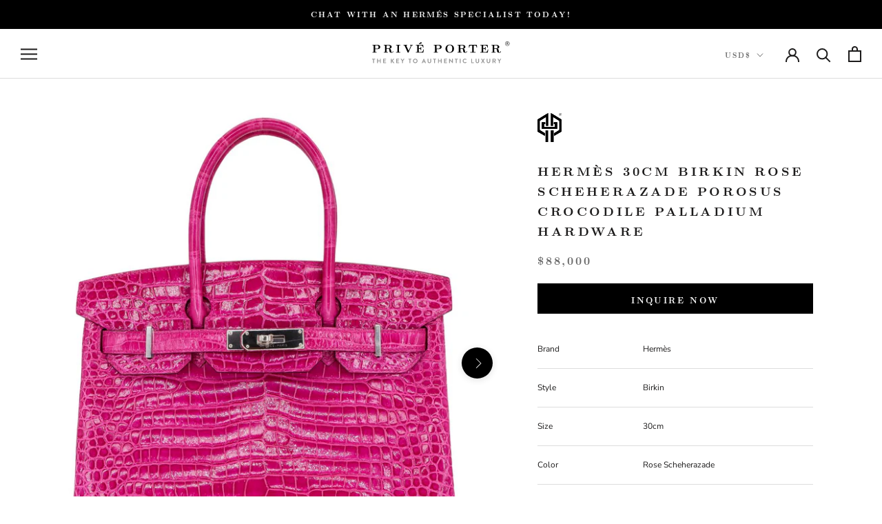

--- FILE ---
content_type: text/html; charset=utf-8
request_url: https://priveporter.com/products/hermes-30cm-birkin-rose-scheherazade-porosus-crocodile-palladium-hardware-hermes
body_size: 44135
content:
<!doctype html>

<html class="no-js" lang="en">
  <head>
  <link rel="stylesheet" href="https://obscure-escarpment-2240.herokuapp.com/stylesheets/bcpo-front.css">
  <script>var bcpo_product={"id":7051815944258,"title":"Hermès 30cm Birkin Rose Scheherazade Porosus Crocodile Palladium Hardware","handle":"hermes-30cm-birkin-rose-scheherazade-porosus-crocodile-palladium-hardware-hermes","description":"\u003cmeta charset=\"UTF-8\"\u003e\u003ctable\u003e \u003ctbody data-mce-fragment=\"1\"\u003e \u003ctr style=\"height: 19px;\" data-mce-fragment=\"1\"\u003e \u003ctd style=\"height: 19px; width: 195.18px;\" data-mce-fragment=\"1\"\u003eBrand\u003c\/td\u003e \u003ctd style=\"height: 19px; width: 354.32px;\" data-mce-fragment=\"1\"\u003e\nHermès\n\n\n\n\n\u003c\/td\u003e \u003c\/tr\u003e \u003ctr style=\"height: 19px;\" data-mce-fragment=\"1\"\u003e \u003ctd style=\"height: 19px; width: 195.18px;\" data-mce-fragment=\"1\"\u003eStyle\u003c\/td\u003e \u003ctd style=\"height: 19px; width: 354.32px;\" data-mce-fragment=\"1\"\u003e\nBirkin \n\n\n\u003c\/td\u003e \u003c\/tr\u003e \u003ctr style=\"height: 19px;\" data-mce-fragment=\"1\"\u003e \u003ctd style=\"height: 19px; width: 195.18px;\" data-mce-fragment=\"1\"\u003eSize\u003c\/td\u003e \u003ctd style=\"height: 19px; width: 354.32px;\" data-mce-fragment=\"1\"\u003e\n30cm\n\n\n\u003c\/td\u003e \u003c\/tr\u003e \u003ctr style=\"height: 19px;\" data-mce-fragment=\"1\"\u003e \u003ctd style=\"height: 19px; width: 195.18px;\" data-mce-fragment=\"1\"\u003eColor\u003c\/td\u003e \u003ctd style=\"height: 19px; width: 354.32px;\" data-mce-fragment=\"1\"\u003e\nRose Scheherazade \n\n\n\u003c\/td\u003e \u003c\/tr\u003e \u003ctr style=\"height: 19px;\" data-mce-fragment=\"1\"\u003e \u003ctd style=\"height: 19px; width: 195.18px;\" data-mce-fragment=\"1\"\u003eMaterial\u003c\/td\u003e \u003ctd style=\"height: 19px; width: 354.32px;\" data-mce-fragment=\"1\"\u003e\nPororsus Crocodile\n\n\n\u003c\/td\u003e\n\u003c\/tr\u003e\n\u003ctr data-mce-fragment=\"1\" style=\"height: 19px;\"\u003e\n\u003ctd data-mce-fragment=\"1\" style=\"height: 19px; width: 195.18px;\"\u003eHardware\u003c\/td\u003e\n\u003ctd data-mce-fragment=\"1\" style=\"height: 19px; width: 354.32px;\"\u003e\nPalladium (PHW)\n\n\n\u003c\/td\u003e \u003c\/tr\u003e \u003ctr style=\"height: 19px;\" data-mce-fragment=\"1\"\u003e \u003ctd style=\"height: 19px; width: 195.18px;\" data-mce-fragment=\"1\"\u003eDimensions\u003c\/td\u003e \u003ctd style=\"height: 19px; width: 354.32px;\" data-mce-fragment=\"1\"\u003e\n11.75\" W x 9.5\" H x 6\" D\n\n\n\u003c\/td\u003e \u003c\/tr\u003e \u003ctr style=\"height: 19px;\" data-mce-fragment=\"1\"\u003e \u003ctd style=\"height: 19px; width: 195.18px;\" data-mce-fragment=\"1\"\u003eHandle Drop\u003c\/td\u003e \u003ctd style=\"height: 19px; width: 354.32px;\" data-mce-fragment=\"1\"\u003e\n5\"\n\u003c\/td\u003e\n\u003c\/tr\u003e\n\u003c\/tbody\u003e\n\u003c\/table\u003e","published_at":"2024-03-22T02:30:38-07:00","created_at":"2024-01-29T09:11:40-08:00","vendor":"Hermès","type":"Birkin","tags":["30cm Birkin","Birkin","Birkin 30","PHW","Porosus","rose Scheherazade","Shiny Porosus","Shiny Porosus Crocodile"],"price":8800000,"price_min":8800000,"price_max":8800000,"available":true,"price_varies":false,"compare_at_price":null,"compare_at_price_min":0,"compare_at_price_max":0,"compare_at_price_varies":false,"variants":[{"id":40736412631106,"title":"Default Title","option1":"Default Title","option2":null,"option3":null,"sku":"","requires_shipping":true,"taxable":true,"featured_image":null,"available":true,"name":"Hermès 30cm Birkin Rose Scheherazade Porosus Crocodile Palladium Hardware","public_title":null,"options":["Default Title"],"price":8800000,"weight":0,"compare_at_price":null,"inventory_quantity":1,"inventory_management":null,"inventory_policy":"continue","barcode":"","requires_selling_plan":false,"selling_plan_allocations":[]}],"images":["\/\/priveporter.com\/cdn\/shop\/files\/Hermes-30cm-Birkin-Rose-Scheherazade-Porosus-Crocodile-Palladium-Hardware.jpg?v=1710291155","\/\/priveporter.com\/cdn\/shop\/files\/Hermes-30cm-Birkin-Rose-Scheherazade-Porosus-Crocodile-Palladium-Hardware-2.jpg?v=1710291164","\/\/priveporter.com\/cdn\/shop\/files\/Hermes-30cm-Birkin-Rose-Scheherazade-Porosus-Crocodile-Palladium-Hardware-3.jpg?v=1710291173","\/\/priveporter.com\/cdn\/shop\/files\/Hermes-30cm-Birkin-Rose-Scheherazade-Porosus-Crocodile-Palladium-Hardware-4.jpg?v=1710291182","\/\/priveporter.com\/cdn\/shop\/files\/Hermes-30cm-Birkin-Rose-Scheherazade-Porosus-Crocodile-Palladium-Hardware-5.jpg?v=1710272945","\/\/priveporter.com\/cdn\/shop\/files\/Hermes-30cm-Birkin-Rose-Scheherazade-Porosus-Crocodile-Palladium-Hardware-6.jpg?v=1710272953","\/\/priveporter.com\/cdn\/shop\/files\/Hermes-30cm-Birkin-Rose-Scheherazade-Porosus-Crocodile-Palladium-Hardware-7.jpg?v=1710291191","\/\/priveporter.com\/cdn\/shop\/files\/Hermes-30cm-Birkin-Rose-Scheherazade-Porosus-Crocodile-Palladium-Hardware-8.jpg?v=1710291197"],"featured_image":"\/\/priveporter.com\/cdn\/shop\/files\/Hermes-30cm-Birkin-Rose-Scheherazade-Porosus-Crocodile-Palladium-Hardware.jpg?v=1710291155","options":["Title"],"media":[{"alt":"Herm�s 30cm Birkin Rose Scheherazade Porosus Crocodile Palladium Hardware","id":23648207044674,"position":1,"preview_image":{"aspect_ratio":1.0,"height":1080,"width":1080,"src":"\/\/priveporter.com\/cdn\/shop\/files\/Hermes-30cm-Birkin-Rose-Scheherazade-Porosus-Crocodile-Palladium-Hardware.jpg?v=1710291155"},"aspect_ratio":1.0,"height":1080,"media_type":"image","src":"\/\/priveporter.com\/cdn\/shop\/files\/Hermes-30cm-Birkin-Rose-Scheherazade-Porosus-Crocodile-Palladium-Hardware.jpg?v=1710291155","width":1080},{"alt":"Herm�s 30cm Birkin Rose Scheherazade Porosus Crocodile Palladium Hardware","id":23648207306818,"position":2,"preview_image":{"aspect_ratio":1.0,"height":1080,"width":1080,"src":"\/\/priveporter.com\/cdn\/shop\/files\/Hermes-30cm-Birkin-Rose-Scheherazade-Porosus-Crocodile-Palladium-Hardware-2.jpg?v=1710291164"},"aspect_ratio":1.0,"height":1080,"media_type":"image","src":"\/\/priveporter.com\/cdn\/shop\/files\/Hermes-30cm-Birkin-Rose-Scheherazade-Porosus-Crocodile-Palladium-Hardware-2.jpg?v=1710291164","width":1080},{"alt":"Herm�s 30cm Birkin Rose Scheherazade Porosus Crocodile Palladium Hardware","id":23648207339586,"position":3,"preview_image":{"aspect_ratio":1.0,"height":1080,"width":1080,"src":"\/\/priveporter.com\/cdn\/shop\/files\/Hermes-30cm-Birkin-Rose-Scheherazade-Porosus-Crocodile-Palladium-Hardware-3.jpg?v=1710291173"},"aspect_ratio":1.0,"height":1080,"media_type":"image","src":"\/\/priveporter.com\/cdn\/shop\/files\/Hermes-30cm-Birkin-Rose-Scheherazade-Porosus-Crocodile-Palladium-Hardware-3.jpg?v=1710291173","width":1080},{"alt":"Herm�s 30cm Birkin Rose Scheherazade Porosus Crocodile Palladium Hardware","id":23648207667266,"position":4,"preview_image":{"aspect_ratio":1.0,"height":1080,"width":1080,"src":"\/\/priveporter.com\/cdn\/shop\/files\/Hermes-30cm-Birkin-Rose-Scheherazade-Porosus-Crocodile-Palladium-Hardware-4.jpg?v=1710291182"},"aspect_ratio":1.0,"height":1080,"media_type":"image","src":"\/\/priveporter.com\/cdn\/shop\/files\/Hermes-30cm-Birkin-Rose-Scheherazade-Porosus-Crocodile-Palladium-Hardware-4.jpg?v=1710291182","width":1080},{"alt":"Herm�s 30cm Birkin Rose Scheherazade Porosus Crocodile Palladium Hardware","id":23646965628994,"position":5,"preview_image":{"aspect_ratio":1.0,"height":2584,"width":2584,"src":"\/\/priveporter.com\/cdn\/shop\/files\/Hermes-30cm-Birkin-Rose-Scheherazade-Porosus-Crocodile-Palladium-Hardware-5.jpg?v=1710272945"},"aspect_ratio":1.0,"height":2584,"media_type":"image","src":"\/\/priveporter.com\/cdn\/shop\/files\/Hermes-30cm-Birkin-Rose-Scheherazade-Porosus-Crocodile-Palladium-Hardware-5.jpg?v=1710272945","width":2584},{"alt":"Herm�s 30cm Birkin Rose Scheherazade Porosus Crocodile Palladium Hardware","id":23646965989442,"position":6,"preview_image":{"aspect_ratio":1.0,"height":1485,"width":1485,"src":"\/\/priveporter.com\/cdn\/shop\/files\/Hermes-30cm-Birkin-Rose-Scheherazade-Porosus-Crocodile-Palladium-Hardware-6.jpg?v=1710272953"},"aspect_ratio":1.0,"height":1485,"media_type":"image","src":"\/\/priveporter.com\/cdn\/shop\/files\/Hermes-30cm-Birkin-Rose-Scheherazade-Porosus-Crocodile-Palladium-Hardware-6.jpg?v=1710272953","width":1485},{"alt":"Herm�s 30cm Birkin Rose Scheherazade Porosus Crocodile Palladium Hardware","id":23648207700034,"position":7,"preview_image":{"aspect_ratio":1.0,"height":1080,"width":1080,"src":"\/\/priveporter.com\/cdn\/shop\/files\/Hermes-30cm-Birkin-Rose-Scheherazade-Porosus-Crocodile-Palladium-Hardware-7.jpg?v=1710291191"},"aspect_ratio":1.0,"height":1080,"media_type":"image","src":"\/\/priveporter.com\/cdn\/shop\/files\/Hermes-30cm-Birkin-Rose-Scheherazade-Porosus-Crocodile-Palladium-Hardware-7.jpg?v=1710291191","width":1080},{"alt":"Herm�s 30cm Birkin Rose Scheherazade Porosus Crocodile Palladium Hardware","id":23648207765570,"position":8,"preview_image":{"aspect_ratio":1.0,"height":1080,"width":1080,"src":"\/\/priveporter.com\/cdn\/shop\/files\/Hermes-30cm-Birkin-Rose-Scheherazade-Porosus-Crocodile-Palladium-Hardware-8.jpg?v=1710291197"},"aspect_ratio":1.0,"height":1080,"media_type":"image","src":"\/\/priveporter.com\/cdn\/shop\/files\/Hermes-30cm-Birkin-Rose-Scheherazade-Porosus-Crocodile-Palladium-Hardware-8.jpg?v=1710291197","width":1080}],"requires_selling_plan":false,"selling_plan_groups":[],"content":"\u003cmeta charset=\"UTF-8\"\u003e\u003ctable\u003e \u003ctbody data-mce-fragment=\"1\"\u003e \u003ctr style=\"height: 19px;\" data-mce-fragment=\"1\"\u003e \u003ctd style=\"height: 19px; width: 195.18px;\" data-mce-fragment=\"1\"\u003eBrand\u003c\/td\u003e \u003ctd style=\"height: 19px; width: 354.32px;\" data-mce-fragment=\"1\"\u003e\nHermès\n\n\n\n\n\u003c\/td\u003e \u003c\/tr\u003e \u003ctr style=\"height: 19px;\" data-mce-fragment=\"1\"\u003e \u003ctd style=\"height: 19px; width: 195.18px;\" data-mce-fragment=\"1\"\u003eStyle\u003c\/td\u003e \u003ctd style=\"height: 19px; width: 354.32px;\" data-mce-fragment=\"1\"\u003e\nBirkin \n\n\n\u003c\/td\u003e \u003c\/tr\u003e \u003ctr style=\"height: 19px;\" data-mce-fragment=\"1\"\u003e \u003ctd style=\"height: 19px; width: 195.18px;\" data-mce-fragment=\"1\"\u003eSize\u003c\/td\u003e \u003ctd style=\"height: 19px; width: 354.32px;\" data-mce-fragment=\"1\"\u003e\n30cm\n\n\n\u003c\/td\u003e \u003c\/tr\u003e \u003ctr style=\"height: 19px;\" data-mce-fragment=\"1\"\u003e \u003ctd style=\"height: 19px; width: 195.18px;\" data-mce-fragment=\"1\"\u003eColor\u003c\/td\u003e \u003ctd style=\"height: 19px; width: 354.32px;\" data-mce-fragment=\"1\"\u003e\nRose Scheherazade \n\n\n\u003c\/td\u003e \u003c\/tr\u003e \u003ctr style=\"height: 19px;\" data-mce-fragment=\"1\"\u003e \u003ctd style=\"height: 19px; width: 195.18px;\" data-mce-fragment=\"1\"\u003eMaterial\u003c\/td\u003e \u003ctd style=\"height: 19px; width: 354.32px;\" data-mce-fragment=\"1\"\u003e\nPororsus Crocodile\n\n\n\u003c\/td\u003e\n\u003c\/tr\u003e\n\u003ctr data-mce-fragment=\"1\" style=\"height: 19px;\"\u003e\n\u003ctd data-mce-fragment=\"1\" style=\"height: 19px; width: 195.18px;\"\u003eHardware\u003c\/td\u003e\n\u003ctd data-mce-fragment=\"1\" style=\"height: 19px; width: 354.32px;\"\u003e\nPalladium (PHW)\n\n\n\u003c\/td\u003e \u003c\/tr\u003e \u003ctr style=\"height: 19px;\" data-mce-fragment=\"1\"\u003e \u003ctd style=\"height: 19px; width: 195.18px;\" data-mce-fragment=\"1\"\u003eDimensions\u003c\/td\u003e \u003ctd style=\"height: 19px; width: 354.32px;\" data-mce-fragment=\"1\"\u003e\n11.75\" W x 9.5\" H x 6\" D\n\n\n\u003c\/td\u003e \u003c\/tr\u003e \u003ctr style=\"height: 19px;\" data-mce-fragment=\"1\"\u003e \u003ctd style=\"height: 19px; width: 195.18px;\" data-mce-fragment=\"1\"\u003eHandle Drop\u003c\/td\u003e \u003ctd style=\"height: 19px; width: 354.32px;\" data-mce-fragment=\"1\"\u003e\n5\"\n\u003c\/td\u003e\n\u003c\/tr\u003e\n\u003c\/tbody\u003e\n\u003c\/table\u003e"};  var inventory_quantity = [];inventory_quantity.push(1);if(bcpo_product) { for (var i = 0; i < bcpo_product.variants.length; i += 1) { bcpo_product.variants[i].inventory_quantity = inventory_quantity[i]; }}window.bcpo = window.bcpo || {}; bcpo.cart = {"note":null,"attributes":{},"original_total_price":0,"total_price":0,"total_discount":0,"total_weight":0.0,"item_count":0,"items":[],"requires_shipping":false,"currency":"USD","items_subtotal_price":0,"cart_level_discount_applications":[],"checkout_charge_amount":0}; bcpo.ogFormData = FormData;</script>

    
    
    <meta charset="utf-8"> 
    <meta http-equiv="X-UA-Compatible" content="IE=edge,chrome=1">
    <meta name="viewport" content="width=device-width, initial-scale=1.0, height=device-height, minimum-scale=1.0, maximum-scale=1.0">
    <meta name="theme-color" content="">

    <title>
      Hermès 30cm Birkin Rose Scheherazade Porosus Crocodile Palladium &ndash; Privé Porter
    </title><meta name="description" content="Latest from Hermès: Brand Hermès Style Birkin Size 30cm Color Rose Scheherazade Material Pororsus Crocodile Hardware Palladium (PHW) Dimensions 11.75&quot; W x 9.5&quot; H x 6&quot; D Handle Drop 5&quot;"><link rel="canonical" href="https://priveporter.com/products/hermes-30cm-birkin-rose-scheherazade-porosus-crocodile-palladium-hardware-hermes"><link rel="shortcut icon" href="//priveporter.com/cdn/shop/files/icon-copy_4_96x.png?v=1616063802" type="image/png"><meta property="og:type" content="product">
  <meta property="og:title" content="Hermès 30cm Birkin Rose Scheherazade Porosus Crocodile Palladium Hardware"><meta property="og:image" content="http://priveporter.com/cdn/shop/files/Hermes-30cm-Birkin-Rose-Scheherazade-Porosus-Crocodile-Palladium-Hardware_1024x.jpg?v=1710291155">
    <meta property="og:image:secure_url" content="https://priveporter.com/cdn/shop/files/Hermes-30cm-Birkin-Rose-Scheherazade-Porosus-Crocodile-Palladium-Hardware_1024x.jpg?v=1710291155"><meta property="og:image" content="http://priveporter.com/cdn/shop/files/Hermes-30cm-Birkin-Rose-Scheherazade-Porosus-Crocodile-Palladium-Hardware-2_1024x.jpg?v=1710291164">
    <meta property="og:image:secure_url" content="https://priveporter.com/cdn/shop/files/Hermes-30cm-Birkin-Rose-Scheherazade-Porosus-Crocodile-Palladium-Hardware-2_1024x.jpg?v=1710291164"><meta property="og:image" content="http://priveporter.com/cdn/shop/files/Hermes-30cm-Birkin-Rose-Scheherazade-Porosus-Crocodile-Palladium-Hardware-3_1024x.jpg?v=1710291173">
    <meta property="og:image:secure_url" content="https://priveporter.com/cdn/shop/files/Hermes-30cm-Birkin-Rose-Scheherazade-Porosus-Crocodile-Palladium-Hardware-3_1024x.jpg?v=1710291173"><meta property="product:price:amount" content="88,000.00">
  <meta property="product:price:currency" content="USD"><meta property="og:description" content="Latest from Hermès: Brand Hermès Style Birkin Size 30cm Color Rose Scheherazade Material Pororsus Crocodile Hardware Palladium (PHW) Dimensions 11.75&quot; W x 9.5&quot; H x 6&quot; D Handle Drop 5&quot;"><meta property="og:url" content="https://priveporter.com/products/hermes-30cm-birkin-rose-scheherazade-porosus-crocodile-palladium-hardware-hermes">
<meta property="og:site_name" content="Privé Porter"><meta name="twitter:card" content="summary"><meta name="twitter:title" content="Hermès 30cm Birkin Rose Scheherazade Porosus Crocodile Palladium Hardware">
  <meta name="twitter:description" content="   Brand 
Hermès




   Style 
Birkin 


   Size 
30cm


   Color 
Rose Scheherazade 


   Material 
Pororsus Crocodile





Hardware

Palladium (PHW)


   Dimensions 
11.75&quot; W x 9.5&quot; H x 6&quot; D


   Handle Drop 
5&quot;



">
  <meta name="twitter:image" content="https://priveporter.com/cdn/shop/files/Hermes-30cm-Birkin-Rose-Scheherazade-Porosus-Crocodile-Palladium-Hardware_600x600_crop_center.jpg?v=1710291155">

    <script>window.performance && window.performance.mark && window.performance.mark('shopify.content_for_header.start');</script><meta name="google-site-verification" content="YRyMEPuLXo0JoMf7Y93W71BsIaxy7035iELhHlf_Lkc">
<meta id="shopify-digital-wallet" name="shopify-digital-wallet" content="/2565089/digital_wallets/dialog">
<meta name="shopify-checkout-api-token" content="17e369c8a90f97b15e07dee8e782061e">
<link rel="alternate" type="application/json+oembed" href="https://priveporter.com/products/hermes-30cm-birkin-rose-scheherazade-porosus-crocodile-palladium-hardware-hermes.oembed">
<script async="async" src="/checkouts/internal/preloads.js?locale=en-US"></script>
<link rel="preconnect" href="https://shop.app" crossorigin="anonymous">
<script async="async" src="https://shop.app/checkouts/internal/preloads.js?locale=en-US&shop_id=2565089" crossorigin="anonymous"></script>
<script id="apple-pay-shop-capabilities" type="application/json">{"shopId":2565089,"countryCode":"US","currencyCode":"USD","merchantCapabilities":["supports3DS"],"merchantId":"gid:\/\/shopify\/Shop\/2565089","merchantName":"Privé Porter","requiredBillingContactFields":["postalAddress","email","phone"],"requiredShippingContactFields":["postalAddress","email","phone"],"shippingType":"shipping","supportedNetworks":["visa","masterCard","amex","discover","elo","jcb"],"total":{"type":"pending","label":"Privé Porter","amount":"1.00"},"shopifyPaymentsEnabled":true,"supportsSubscriptions":true}</script>
<script id="shopify-features" type="application/json">{"accessToken":"17e369c8a90f97b15e07dee8e782061e","betas":["rich-media-storefront-analytics"],"domain":"priveporter.com","predictiveSearch":true,"shopId":2565089,"locale":"en"}</script>
<script>var Shopify = Shopify || {};
Shopify.shop = "prive-porter.myshopify.com";
Shopify.locale = "en";
Shopify.currency = {"active":"USD","rate":"1.0"};
Shopify.country = "US";
Shopify.theme = {"name":"Production","id":120922734658,"schema_name":"Prestige","schema_version":"4.7.1","theme_store_id":null,"role":"main"};
Shopify.theme.handle = "null";
Shopify.theme.style = {"id":null,"handle":null};
Shopify.cdnHost = "priveporter.com/cdn";
Shopify.routes = Shopify.routes || {};
Shopify.routes.root = "/";</script>
<script type="module">!function(o){(o.Shopify=o.Shopify||{}).modules=!0}(window);</script>
<script>!function(o){function n(){var o=[];function n(){o.push(Array.prototype.slice.apply(arguments))}return n.q=o,n}var t=o.Shopify=o.Shopify||{};t.loadFeatures=n(),t.autoloadFeatures=n()}(window);</script>
<script>
  window.ShopifyPay = window.ShopifyPay || {};
  window.ShopifyPay.apiHost = "shop.app\/pay";
  window.ShopifyPay.redirectState = null;
</script>
<script id="shop-js-analytics" type="application/json">{"pageType":"product"}</script>
<script defer="defer" async type="module" src="//priveporter.com/cdn/shopifycloud/shop-js/modules/v2/client.init-shop-cart-sync_BN7fPSNr.en.esm.js"></script>
<script defer="defer" async type="module" src="//priveporter.com/cdn/shopifycloud/shop-js/modules/v2/chunk.common_Cbph3Kss.esm.js"></script>
<script defer="defer" async type="module" src="//priveporter.com/cdn/shopifycloud/shop-js/modules/v2/chunk.modal_DKumMAJ1.esm.js"></script>
<script type="module">
  await import("//priveporter.com/cdn/shopifycloud/shop-js/modules/v2/client.init-shop-cart-sync_BN7fPSNr.en.esm.js");
await import("//priveporter.com/cdn/shopifycloud/shop-js/modules/v2/chunk.common_Cbph3Kss.esm.js");
await import("//priveporter.com/cdn/shopifycloud/shop-js/modules/v2/chunk.modal_DKumMAJ1.esm.js");

  window.Shopify.SignInWithShop?.initShopCartSync?.({"fedCMEnabled":true,"windoidEnabled":true});

</script>
<script>
  window.Shopify = window.Shopify || {};
  if (!window.Shopify.featureAssets) window.Shopify.featureAssets = {};
  window.Shopify.featureAssets['shop-js'] = {"shop-cart-sync":["modules/v2/client.shop-cart-sync_CJVUk8Jm.en.esm.js","modules/v2/chunk.common_Cbph3Kss.esm.js","modules/v2/chunk.modal_DKumMAJ1.esm.js"],"init-fed-cm":["modules/v2/client.init-fed-cm_7Fvt41F4.en.esm.js","modules/v2/chunk.common_Cbph3Kss.esm.js","modules/v2/chunk.modal_DKumMAJ1.esm.js"],"init-shop-email-lookup-coordinator":["modules/v2/client.init-shop-email-lookup-coordinator_Cc088_bR.en.esm.js","modules/v2/chunk.common_Cbph3Kss.esm.js","modules/v2/chunk.modal_DKumMAJ1.esm.js"],"init-windoid":["modules/v2/client.init-windoid_hPopwJRj.en.esm.js","modules/v2/chunk.common_Cbph3Kss.esm.js","modules/v2/chunk.modal_DKumMAJ1.esm.js"],"shop-button":["modules/v2/client.shop-button_B0jaPSNF.en.esm.js","modules/v2/chunk.common_Cbph3Kss.esm.js","modules/v2/chunk.modal_DKumMAJ1.esm.js"],"shop-cash-offers":["modules/v2/client.shop-cash-offers_DPIskqss.en.esm.js","modules/v2/chunk.common_Cbph3Kss.esm.js","modules/v2/chunk.modal_DKumMAJ1.esm.js"],"shop-toast-manager":["modules/v2/client.shop-toast-manager_CK7RT69O.en.esm.js","modules/v2/chunk.common_Cbph3Kss.esm.js","modules/v2/chunk.modal_DKumMAJ1.esm.js"],"init-shop-cart-sync":["modules/v2/client.init-shop-cart-sync_BN7fPSNr.en.esm.js","modules/v2/chunk.common_Cbph3Kss.esm.js","modules/v2/chunk.modal_DKumMAJ1.esm.js"],"init-customer-accounts-sign-up":["modules/v2/client.init-customer-accounts-sign-up_CfPf4CXf.en.esm.js","modules/v2/client.shop-login-button_DeIztwXF.en.esm.js","modules/v2/chunk.common_Cbph3Kss.esm.js","modules/v2/chunk.modal_DKumMAJ1.esm.js"],"pay-button":["modules/v2/client.pay-button_CgIwFSYN.en.esm.js","modules/v2/chunk.common_Cbph3Kss.esm.js","modules/v2/chunk.modal_DKumMAJ1.esm.js"],"init-customer-accounts":["modules/v2/client.init-customer-accounts_DQ3x16JI.en.esm.js","modules/v2/client.shop-login-button_DeIztwXF.en.esm.js","modules/v2/chunk.common_Cbph3Kss.esm.js","modules/v2/chunk.modal_DKumMAJ1.esm.js"],"avatar":["modules/v2/client.avatar_BTnouDA3.en.esm.js"],"init-shop-for-new-customer-accounts":["modules/v2/client.init-shop-for-new-customer-accounts_CsZy_esa.en.esm.js","modules/v2/client.shop-login-button_DeIztwXF.en.esm.js","modules/v2/chunk.common_Cbph3Kss.esm.js","modules/v2/chunk.modal_DKumMAJ1.esm.js"],"shop-follow-button":["modules/v2/client.shop-follow-button_BRMJjgGd.en.esm.js","modules/v2/chunk.common_Cbph3Kss.esm.js","modules/v2/chunk.modal_DKumMAJ1.esm.js"],"checkout-modal":["modules/v2/client.checkout-modal_B9Drz_yf.en.esm.js","modules/v2/chunk.common_Cbph3Kss.esm.js","modules/v2/chunk.modal_DKumMAJ1.esm.js"],"shop-login-button":["modules/v2/client.shop-login-button_DeIztwXF.en.esm.js","modules/v2/chunk.common_Cbph3Kss.esm.js","modules/v2/chunk.modal_DKumMAJ1.esm.js"],"lead-capture":["modules/v2/client.lead-capture_DXYzFM3R.en.esm.js","modules/v2/chunk.common_Cbph3Kss.esm.js","modules/v2/chunk.modal_DKumMAJ1.esm.js"],"shop-login":["modules/v2/client.shop-login_CA5pJqmO.en.esm.js","modules/v2/chunk.common_Cbph3Kss.esm.js","modules/v2/chunk.modal_DKumMAJ1.esm.js"],"payment-terms":["modules/v2/client.payment-terms_BxzfvcZJ.en.esm.js","modules/v2/chunk.common_Cbph3Kss.esm.js","modules/v2/chunk.modal_DKumMAJ1.esm.js"]};
</script>
<script>(function() {
  var isLoaded = false;
  function asyncLoad() {
    if (isLoaded) return;
    isLoaded = true;
    var urls = ["https:\/\/d23dclunsivw3h.cloudfront.net\/redirect-app.js?shop=prive-porter.myshopify.com","https:\/\/tnc-app.herokuapp.com\/get_script\/14ba9e54184f11ee99843604f8db61a4.js?v=352717\u0026shop=prive-porter.myshopify.com","https:\/\/cdn.nfcube.com\/instafeed-7ddec6f9b1700823f06dd274026a21c6.js?shop=prive-porter.myshopify.com"];
    for (var i = 0; i < urls.length; i++) {
      var s = document.createElement('script');
      s.type = 'text/javascript';
      s.async = true;
      s.src = urls[i];
      var x = document.getElementsByTagName('script')[0];
      x.parentNode.insertBefore(s, x);
    }
  };
  if(window.attachEvent) {
    window.attachEvent('onload', asyncLoad);
  } else {
    window.addEventListener('load', asyncLoad, false);
  }
})();</script>
<script id="__st">var __st={"a":2565089,"offset":-28800,"reqid":"fe2819e1-780b-4764-a624-c87d074a1aca-1769809740","pageurl":"priveporter.com\/products\/hermes-30cm-birkin-rose-scheherazade-porosus-crocodile-palladium-hardware-hermes","u":"946187a72446","p":"product","rtyp":"product","rid":7051815944258};</script>
<script>window.ShopifyPaypalV4VisibilityTracking = true;</script>
<script id="form-persister">!function(){'use strict';const t='contact',e='new_comment',n=[[t,t],['blogs',e],['comments',e],[t,'customer']],o='password',r='form_key',c=['recaptcha-v3-token','g-recaptcha-response','h-captcha-response',o],s=()=>{try{return window.sessionStorage}catch{return}},i='__shopify_v',u=t=>t.elements[r],a=function(){const t=[...n].map((([t,e])=>`form[action*='/${t}']:not([data-nocaptcha='true']) input[name='form_type'][value='${e}']`)).join(',');var e;return e=t,()=>e?[...document.querySelectorAll(e)].map((t=>t.form)):[]}();function m(t){const e=u(t);a().includes(t)&&(!e||!e.value)&&function(t){try{if(!s())return;!function(t){const e=s();if(!e)return;const n=u(t);if(!n)return;const o=n.value;o&&e.removeItem(o)}(t);const e=Array.from(Array(32),(()=>Math.random().toString(36)[2])).join('');!function(t,e){u(t)||t.append(Object.assign(document.createElement('input'),{type:'hidden',name:r})),t.elements[r].value=e}(t,e),function(t,e){const n=s();if(!n)return;const r=[...t.querySelectorAll(`input[type='${o}']`)].map((({name:t})=>t)),u=[...c,...r],a={};for(const[o,c]of new FormData(t).entries())u.includes(o)||(a[o]=c);n.setItem(e,JSON.stringify({[i]:1,action:t.action,data:a}))}(t,e)}catch(e){console.error('failed to persist form',e)}}(t)}const f=t=>{if('true'===t.dataset.persistBound)return;const e=function(t,e){const n=function(t){return'function'==typeof t.submit?t.submit:HTMLFormElement.prototype.submit}(t).bind(t);return function(){let t;return()=>{t||(t=!0,(()=>{try{e(),n()}catch(t){(t=>{console.error('form submit failed',t)})(t)}})(),setTimeout((()=>t=!1),250))}}()}(t,(()=>{m(t)}));!function(t,e){if('function'==typeof t.submit&&'function'==typeof e)try{t.submit=e}catch{}}(t,e),t.addEventListener('submit',(t=>{t.preventDefault(),e()})),t.dataset.persistBound='true'};!function(){function t(t){const e=(t=>{const e=t.target;return e instanceof HTMLFormElement?e:e&&e.form})(t);e&&m(e)}document.addEventListener('submit',t),document.addEventListener('DOMContentLoaded',(()=>{const e=a();for(const t of e)f(t);var n;n=document.body,new window.MutationObserver((t=>{for(const e of t)if('childList'===e.type&&e.addedNodes.length)for(const t of e.addedNodes)1===t.nodeType&&'FORM'===t.tagName&&a().includes(t)&&f(t)})).observe(n,{childList:!0,subtree:!0,attributes:!1}),document.removeEventListener('submit',t)}))}()}();</script>
<script integrity="sha256-4kQ18oKyAcykRKYeNunJcIwy7WH5gtpwJnB7kiuLZ1E=" data-source-attribution="shopify.loadfeatures" defer="defer" src="//priveporter.com/cdn/shopifycloud/storefront/assets/storefront/load_feature-a0a9edcb.js" crossorigin="anonymous"></script>
<script crossorigin="anonymous" defer="defer" src="//priveporter.com/cdn/shopifycloud/storefront/assets/shopify_pay/storefront-65b4c6d7.js?v=20250812"></script>
<script data-source-attribution="shopify.dynamic_checkout.dynamic.init">var Shopify=Shopify||{};Shopify.PaymentButton=Shopify.PaymentButton||{isStorefrontPortableWallets:!0,init:function(){window.Shopify.PaymentButton.init=function(){};var t=document.createElement("script");t.src="https://priveporter.com/cdn/shopifycloud/portable-wallets/latest/portable-wallets.en.js",t.type="module",document.head.appendChild(t)}};
</script>
<script data-source-attribution="shopify.dynamic_checkout.buyer_consent">
  function portableWalletsHideBuyerConsent(e){var t=document.getElementById("shopify-buyer-consent"),n=document.getElementById("shopify-subscription-policy-button");t&&n&&(t.classList.add("hidden"),t.setAttribute("aria-hidden","true"),n.removeEventListener("click",e))}function portableWalletsShowBuyerConsent(e){var t=document.getElementById("shopify-buyer-consent"),n=document.getElementById("shopify-subscription-policy-button");t&&n&&(t.classList.remove("hidden"),t.removeAttribute("aria-hidden"),n.addEventListener("click",e))}window.Shopify?.PaymentButton&&(window.Shopify.PaymentButton.hideBuyerConsent=portableWalletsHideBuyerConsent,window.Shopify.PaymentButton.showBuyerConsent=portableWalletsShowBuyerConsent);
</script>
<script>
  function portableWalletsCleanup(e){e&&e.src&&console.error("Failed to load portable wallets script "+e.src);var t=document.querySelectorAll("shopify-accelerated-checkout .shopify-payment-button__skeleton, shopify-accelerated-checkout-cart .wallet-cart-button__skeleton"),e=document.getElementById("shopify-buyer-consent");for(let e=0;e<t.length;e++)t[e].remove();e&&e.remove()}function portableWalletsNotLoadedAsModule(e){e instanceof ErrorEvent&&"string"==typeof e.message&&e.message.includes("import.meta")&&"string"==typeof e.filename&&e.filename.includes("portable-wallets")&&(window.removeEventListener("error",portableWalletsNotLoadedAsModule),window.Shopify.PaymentButton.failedToLoad=e,"loading"===document.readyState?document.addEventListener("DOMContentLoaded",window.Shopify.PaymentButton.init):window.Shopify.PaymentButton.init())}window.addEventListener("error",portableWalletsNotLoadedAsModule);
</script>

<script type="module" src="https://priveporter.com/cdn/shopifycloud/portable-wallets/latest/portable-wallets.en.js" onError="portableWalletsCleanup(this)" crossorigin="anonymous"></script>
<script nomodule>
  document.addEventListener("DOMContentLoaded", portableWalletsCleanup);
</script>

<link id="shopify-accelerated-checkout-styles" rel="stylesheet" media="screen" href="https://priveporter.com/cdn/shopifycloud/portable-wallets/latest/accelerated-checkout-backwards-compat.css" crossorigin="anonymous">
<style id="shopify-accelerated-checkout-cart">
        #shopify-buyer-consent {
  margin-top: 1em;
  display: inline-block;
  width: 100%;
}

#shopify-buyer-consent.hidden {
  display: none;
}

#shopify-subscription-policy-button {
  background: none;
  border: none;
  padding: 0;
  text-decoration: underline;
  font-size: inherit;
  cursor: pointer;
}

#shopify-subscription-policy-button::before {
  box-shadow: none;
}

      </style>

<script>window.performance && window.performance.mark && window.performance.mark('shopify.content_for_header.end');</script>

    <link rel="stylesheet" href="//priveporter.com/cdn/shop/t/29/assets/theme.scss.css?v=8626165463625944001759331909">
    <link rel="stylesheet" href="https://cdn.jsdelivr.net/npm/@fancyapps/ui@4.0/dist/fancybox.css" />
    <meta name="google-site-verification" content="BQL49tYjmMC0pH4_q6Wfr1tIvDG8weszEjDFBZ2aJsU" />
    <meta name="facebook-domain-verification" content="azafw4oqi8hkzamrexdahbhnj7hm10" />

    <link rel="stylesheet" href="https://cdnjs.cloudflare.com/ajax/libs/intl-tel-input/17.0.8/css/intlTelInput.css" />
    <script async src="https://cdnjs.cloudflare.com/ajax/libs/intl-tel-input/17.0.8/js/intlTelInput.min.js"></script>

    <img src=https://i.liadm.com/s/80847?cid=656f6933dcfa54001755cf43&cdata1=&cdata4=&cdata2=&cdata3= alt="" style="display:none !important;" />

    <script>
      // This allows to expose several variables to the global scope, to be used in scripts
      window.theme = {
        pageType: "product",
        moneyFormat: "${{amount}}",
        moneyWithCurrencyFormat: "${{amount}} USD",
        productImageSize: "short",
        searchMode: "product,article,page",
        showPageTransition: true,
        showElementStaggering: true,
        showImageZooming: true
      };

      window.routes = {
        rootUrl: "\/",
        cartUrl: "\/cart",
        cartAddUrl: "\/cart\/add",
        cartChangeUrl: "\/cart\/change",
        searchUrl: "\/search",
        productRecommendationsUrl: "\/recommendations\/products"
      };

      window.languages = {
        cartAddNote: "Add Order Note",
        cartEditNote: "Edit Order Note",
        productImageLoadingError: "This image could not be loaded. Please try to reload the page.",
        productFormAddToCart: "Add to cart",
        productFormUnavailable: "Unavailable",
        productFormSoldOut: "Sold Out",
        shippingEstimatorOneResult: "1 option available:",
        shippingEstimatorMoreResults: "{{count}} options available:",
        shippingEstimatorNoResults: "No shipping could be found"
      };

      window.lazySizesConfig = {
        loadHidden: false,
        hFac: 0.5,
        expFactor: 2,
        ricTimeout: 150,
        lazyClass: 'Image--lazyLoad',
        loadingClass: 'Image--lazyLoading',
        loadedClass: 'Image--lazyLoaded'
      };

      document.documentElement.className = document.documentElement.className.replace('no-js', 'js');
      document.documentElement.style.setProperty('--window-height', window.innerHeight + 'px');

      // We do a quick detection of some features (we could use Modernizr but for so little...)
      (function() {
        document.documentElement.className += ((window.CSS && window.CSS.supports('(position: sticky) or (position: -webkit-sticky)')) ? ' supports-sticky' : ' no-supports-sticky');
        document.documentElement.className += (window.matchMedia('(-moz-touch-enabled: 1), (hover: none)')).matches ? ' no-supports-hover' : ' supports-hover';
      }());
    </script>

    <script src="//priveporter.com/cdn/shop/t/29/assets/lazysizes.min.js?v=174358363404432586981650289811" async></script><script src="https://polyfill-fastly.net/v3/polyfill.min.js?unknown=polyfill&features=fetch,Element.prototype.closest,Element.prototype.remove,Element.prototype.classList,Array.prototype.includes,Array.prototype.fill,Object.assign,CustomEvent,IntersectionObserver,IntersectionObserverEntry,URL" defer></script>
    <script src="//priveporter.com/cdn/shop/t/29/assets/libs.min.js?v=26178543184394469741650289811" defer></script>
    <script src="//priveporter.com/cdn/shop/t/29/assets/theme.min.js?v=101812004007097122321650289815" defer></script>
    <script src="https://cdn.jsdelivr.net/npm/@fancyapps/ui@4.0/dist/fancybox.umd.js"></script>
    <script src="//priveporter.com/cdn/shop/t/29/assets/custom.js?v=84423416384119822171686105152" defer></script>
    <script type="text/javascript">
      var productID = false;
    </script>

    <script>
      (function () {
        window.onpageshow = function() {
          if (window.theme.showPageTransition) {
            var pageTransition = document.querySelector('.PageTransition');

            if (pageTransition) {
              pageTransition.style.visibility = 'visible';
              pageTransition.style.opacity = '0';
            }
          }

          // When the page is loaded from the cache, we have to reload the cart content
          document.documentElement.dispatchEvent(new CustomEvent('cart:refresh', {
            bubbles: true
          }));
        };
      })();
    </script>

    
  <script type="application/ld+json">
  {
    "@context": "http://schema.org",
    "@type": "Product",
    "offers": [{
          "@type": "Offer",
          "name": "Default Title",
          "availability":"https://schema.org/InStock",
          "price": 88000.0,
          "priceCurrency": "USD",
          "priceValidUntil": "2026-02-09","url": "/products/hermes-30cm-birkin-rose-scheherazade-porosus-crocodile-palladium-hardware-hermes/products/hermes-30cm-birkin-rose-scheherazade-porosus-crocodile-palladium-hardware-hermes?variant=40736412631106"
        }
],
    "brand": {
      "name": "Hermès"
    },
    "name": "Hermès 30cm Birkin Rose Scheherazade Porosus Crocodile Palladium Hardware",
    "description": "   Brand \nHermès\n\n\n\n\n   Style \nBirkin \n\n\n   Size \n30cm\n\n\n   Color \nRose Scheherazade \n\n\n   Material \nPororsus Crocodile\n\n\n\n\n\nHardware\n\nPalladium (PHW)\n\n\n   Dimensions \n11.75\" W x 9.5\" H x 6\" D\n\n\n   Handle Drop \n5\"\n\n\n\n",
    "category": "Birkin",
    "url": "/products/hermes-30cm-birkin-rose-scheherazade-porosus-crocodile-palladium-hardware-hermes/products/hermes-30cm-birkin-rose-scheherazade-porosus-crocodile-palladium-hardware-hermes",
    "sku": "",
    "image": {
      "@type": "ImageObject",
      "url": "https://priveporter.com/cdn/shop/files/Hermes-30cm-Birkin-Rose-Scheherazade-Porosus-Crocodile-Palladium-Hardware_1024x.jpg?v=1710291155",
      "image": "https://priveporter.com/cdn/shop/files/Hermes-30cm-Birkin-Rose-Scheherazade-Porosus-Crocodile-Palladium-Hardware_1024x.jpg?v=1710291155",
      "name": "Herm�s 30cm Birkin Rose Scheherazade Porosus Crocodile Palladium Hardware",
      "width": "1024",
      "height": "1024"
    }
  }
  </script>



  <script type="application/ld+json">
  {
    "@context": "http://schema.org",
    "@type": "BreadcrumbList",
  "itemListElement": [{
      "@type": "ListItem",
      "position": 1,
      "name": "Translation missing: en.general.breadcrumb.home",
      "item": "https://priveporter.com"
    },{
          "@type": "ListItem",
          "position": 2,
          "name": "Hermès 30cm Birkin Rose Scheherazade Porosus Crocodile Palladium Hardware",
          "item": "https://priveporter.com/products/hermes-30cm-birkin-rose-scheherazade-porosus-crocodile-palladium-hardware-hermes"
        }]
  }
  </script>

<script type="text/javascript" src="https://d2dehg7zmi3qpg.cloudfront.net/scripts/sf/shopify.js" data-checkout-x-id="KNPHLRGQ"></script>

<link rel="stylesheet" href="https://use.typekit.net/vmj7sec.css">

<!--Gem_Page_Header_Script-->
<!-- "snippets/gem-app-header-scripts.liquid" was not rendered, the associated app was uninstalled -->
<!--End_Gem_Page_Header_Script-->







<!--begin-boost-pfs-filter-css-->
  <link rel="preload stylesheet" href="//priveporter.com/cdn/shop/t/29/assets/boost-pfs-instant-search.css?v=105875858247435718541650289834" as="style"><link href="//priveporter.com/cdn/shop/t/29/assets/boost-pfs-custom.css?v=71954369824070530731650291498" rel="stylesheet" type="text/css" media="all" />
<style data-id="boost-pfs-style" type="text/css">
      .boost-pfs-filter-option-title-text {font-weight: 400;}

     .boost-pfs-filter-tree-v .boost-pfs-filter-option-title-text:before {}
      .boost-pfs-filter-tree-v .boost-pfs-filter-option.boost-pfs-filter-option-collapsed .boost-pfs-filter-option-title-text:before {}
      .boost-pfs-filter-tree-h .boost-pfs-filter-option-title-heading:before {
        border-right-color: ;
        border-bottom-color: ;
      }

      .boost-pfs-filter-option-content .boost-pfs-filter-option-item-list .boost-pfs-filter-option-item button,
      .boost-pfs-filter-option-content .boost-pfs-filter-option-item-list .boost-pfs-filter-option-item .boost-pfs-filter-button,
      .boost-pfs-filter-option-range-amount input,
      .boost-pfs-filter-tree-v .boost-pfs-filter-refine-by .boost-pfs-filter-refine-by-items .refine-by-item,
      .boost-pfs-filter-refine-by-wrapper-v .boost-pfs-filter-refine-by .boost-pfs-filter-refine-by-items .refine-by-item,
      .boost-pfs-filter-refine-by .boost-pfs-filter-option-title,
      .boost-pfs-filter-refine-by .boost-pfs-filter-refine-by-items .refine-by-item>a,
      .boost-pfs-filter-refine-by>span,
      .boost-pfs-filter-clear,
      .boost-pfs-filter-clear-all{}

      .boost-pfs-filter-option-multi-level-collections .boost-pfs-filter-option-multi-level-list .boost-pfs-filter-option-item .boost-pfs-filter-button-arrow .boost-pfs-arrow:before,
      .boost-pfs-filter-option-multi-level-tag .boost-pfs-filter-option-multi-level-list .boost-pfs-filter-option-item .boost-pfs-filter-button-arrow .boost-pfs-arrow:before {}

      .boost-pfs-filter-refine-by .boost-pfs-filter-refine-by-items .refine-by-item .boost-pfs-filter-clear:before,
      .boost-pfs-filter-refine-by .boost-pfs-filter-refine-by-items .refine-by-item .boost-pfs-filter-clear:after {
        background: ;
      }

      .boost-pfs-filter-tree-mobile-button button,
      .boost-pfs-filter-top-sorting-mobile button {}
      .boost-pfs-filter-top-sorting-mobile button>span:after {}
    </style> 
<!--end-boost-pfs-filter-css-->


<script> window.sd__PreorderUniqueData ={"preorderSetting":{"pre_badges":"No","force_preorder":"No","badge_text":"Pre-Order","badge_bk":"FF1919","badge_color":"ffff","badgeShape":"Rectangle","badgePosition":"top_right","badge_text_size":"11px","animateclass":"hvr-no","global_preorderlimit":"","button_text":"PRE-ORDER","button_message":"Available soon","nopreordermessage":"No Pre-Order for this product","mode":"hover","position":"bottom_always","button_color":"#000","button_text_color":"#fff","button_text_size":"15px","button_font_weight":"normal","button_width":"100%","button_top_margin":"5px","button_radius":"0px","tooltip_bkcolor":"#000","tooltip_opt":"No","tooltip_textcolor":"#fff","custom_note":"Pre-order Item","custom_note_label":"Pre-order Item","qty_limit":"","qty_check":"No","error_customer_msg":"Sorry..!! This much quantity is not available. You can avail maximum","enable_country":"","location_enable":"No","error_message_geo":"Sorry !!! Product is not available at this location.","mandatory_for_customers":"No","customer_delivery_date_feature":"No","customer_delivery_time_feature":"No","customer_delivery_label":"Schedule Delivery"},"developerSetting":{"formselector":"form[data-type=\"add-to-cart-form\"], .product_button form[action=\"\/cart\/add\"], form[action^=\"\/cart\/add\"], form[action=\"\/cart\/add\"]:first, form[action=\"\/zh-TW\/cart\/add\"]:first, form[action=\"\/ko\/cart\/add\"]:first, form[action=\"\/es\/cart\/add\"]:first,form[action=\"\/en\/cart\/add\"]:first, form[action=\"\/de\/cart\/add\"]:first, form[action=\"\/cy\/cart\/add\"]:first, form[action=\"\/cart\/add.js\"]:first, form[action=\"\/fr\/cart\/add\"]:first, form[action=\"\/ar\/cart\/add\"], form[action=\"\/zh-cn\/cart\/add\"], form.product-form, form.product_form, form.gPreorderForm, .product-single__form, .shopify-product-form, #shopify-section-product-template form[action*=\"\/cart\/add\"], form[action*=\"\/cart\/add\"]:visible, .ga-products-table li.ga-product, .pf-product-form, form[action*=\"\/cart\/add\"]:not(.installment), form.main-product-form","buttonselector":"button[name=\"add\"]:first, input[name=\"add\"]:first, button.Sd_addProduct, input[data-action=\"add-to-cart\"], #button-add-to-cart, button.product-form--add-to-cart, button.product-form--atc-button, button.addtocart-button-active, button.product-submit, button.ProductForm__AddToCart, [type=submit]:visible:first, .product-form__add-button, .gPreorderAddToCartBtn, #AddToCart--product-template, .add-to-cart-btn, .product-form__cart-submit, #addToCart, [name=\"add\"], [type=\"submit\"], button.btn-addtocart, .product-submit, .product-form__add-button, [data-action=\"add-to-cart\"], .ProductForm__AddToCart, button[data-add-to-cart]","variantselector1":".product__variant, select:not(.selectoption_id,.product-form__quantity, .delivery_time), .single-option-selector, input[name=\"Size\"], .ProductForm__Variants .ProductForm__Option input[type=\"radio\"], .variant-group input[type=\"radio\"], .swatch input[type=\"radio\"], .gPreorderVariantActivator, .product__swatches [data-swatch-option], .swatch__container .swatch__option, .gf_swatches .gf_swatch, .product-form__controls-group-options select, ul.clickyboxes li, .pf-variant-select, ul.swatches-select li, .product-options__value, .form-check-swatch, button.btn.swatch select.product__variant, .pf-container a, button.variant.option, ul.js-product__variant--container li, .variant-input, .product-variant > ul > li  ,.input--dropdown, .HorizontalList > li, .product-single__swatch__item, .globo-swatch-list ul.value > .select-option, .form-swatch-item, .selector-wrapper select, select.pf-input, ul.swatches-select > li.nt-swatch.swatch_pr_item, ul.gfqv-swatch-values > li, .lh-swatch-select, .swatch-image, .variant-image-swatch, #option-size, .selector-wrapper .replaced, .regular-select-content > .regular-select-item, .radios--input, ul.swatch-view > li > .swatch-selector , .swatch-element input, [data-product-option], .single-option-selector__radio, [data-index^=\"option\"], .SizeSwatchList input, .swatch-panda input[type=radio], .swatch input, .swatch-element input[type=radio], select[id*=\"product-select-\"], select[id|=\"product-select-option\"], [id|=\"productSelect-product\"], [id|=\"ProductSelect-option\"],select[id|=\"product-variants-option\"],select[id|=\"sca-qv-product-selected-option\"],select[id*=\"product-variants-\"],select[id|=\"product-selectors-option\"],select[id|=\"variant-listbox-option\"],select[id|=\"id-option\"],select[id|=\"SingleOptionSelector\"], .variant-input-wrap input, [data-action=\"select-value\"], .no-js-hidden input[type=\"radio\"]","variantselector2":"input[name=\"quantity\"]","variantselector3":"","tags_badges":"","badges_allpages":"","badges_allpages_hide_attr":"","checkoutattr":"input[name=\"checkout\"], button[name=\"checkout\"]","subtotalclass":"","partialtext":"Partial Deposit:","remainingtext":"Remaining Balance:","drawerbuttonattr":"#drawer input[name=\"checkout\"], .yv_side_drawer_wrapper.mini_cart a[href=\"\/checkout\"], #drawer button[name=\"checkout\"], .Drawer button[name=\"checkout\"]","drawersubtotal":"","drawerevents":"header a[href=\"\/cart\"]","remainingenable":"Yes"},"generalSetting":{"counter_theme":"sd_counter1","comingsoontext":"Coming Soon","notify_autosent":"no_disable","coupon_option":"No","account_coupon":"No","auto_coupon":"No","shipping1":"No","shipping2":"No","tax_1":"No","tax_2":"No","com_badges":null,"com_badge_text":"Coming-Soon","com_badge_bk":"FF1919","com_badge_color":"ffff","com_badge_text_size":"11px","comBadgeShape":"Rectangle","comBadgePosition":"top_right","enable_favicon":"No","favbgcolor":"FF0000","favtxtcolor":"FFf","preorder_mode":"mode1","global_preorderlimit":"","mixed_cart":"No","mixed_cart_mode":"inline","mixed_cart_heading":"Warning: you have pre-order and in-stock products in the same cart","mixed_cart_content":"Shipment of your in-stock items may be delayed until your pre-order item is ready for shipping.","counter_days":"Days","counter_hours":"Hours","counter_minutes":"Minutes","counter_seconds":"Seconds"},"notifySetting":{"enablenotify":"No","notify_type":"slide","notifylinktext":"Notify me","sd_notifybuttontext":"Notify me","notifylinktextcolor":"000","notifylink_bkcolor":"fff","notify_textalign":"left","notify_link_txtsize":"14","notify_link_deco":"underline","notify_link_weight":"normal","en_inject":"No","selectinject":"Inject after","injectevent":"CLASS","injectvalue":"sd-advanced-preorder"},"partialSettings":{"payment_type_text":"Payment Type","full_partial":"Yes","fullpay_text":"Preorder","partialpay_text":"Partial Payment","cart_total":"No","total_text":"Partial Cart","checkout_text":"Partial Checkout","note_checkout1":"Initial Partial Payment (Check \"My Account\" page in store for balance payment)","note_checkout2":"Final Partial Payment","full_note_checkout":"Pay initial payment -","partial_cart":"No","partial_msg_txt":"","account_login":"disabled","fullpay_message_text":"Pay full payment - ","partialpay_message_text":"Pay initial payment - ","fullpaybtntext":"Pay Full","partialpaybtntext":"Pay Partial","par_badges":"No","par_badge_text":"Partial-Order","par_badge_bk":"FF1919","par_badge_color":"ffff","par_badge_text_size":"11px","enabletimer":"No","timermsg":"Hurry Up..!! Your cart will be lost in ","timertextcolor":"000","timerbkg":"ddd","timeralign":"left","timertextweight":"normal","timer":"20","timer_border":"none","timerborderpx":"1","timerbordercolor":"000","custom_priceonoff":"No","custom_paytext":"Custom Price"},"AccountPageSetting":{"float_button":"No"},"app":{"appenable":"Yes","memberplan":"free","status_activation":null,"p_status_activation":null,"advanced_premium":null,"today_date_time":"2026-01-30","today_time":"13:49"}}</script><link href="https://monorail-edge.shopifysvc.com" rel="dns-prefetch">
<script>(function(){if ("sendBeacon" in navigator && "performance" in window) {try {var session_token_from_headers = performance.getEntriesByType('navigation')[0].serverTiming.find(x => x.name == '_s').description;} catch {var session_token_from_headers = undefined;}var session_cookie_matches = document.cookie.match(/_shopify_s=([^;]*)/);var session_token_from_cookie = session_cookie_matches && session_cookie_matches.length === 2 ? session_cookie_matches[1] : "";var session_token = session_token_from_headers || session_token_from_cookie || "";function handle_abandonment_event(e) {var entries = performance.getEntries().filter(function(entry) {return /monorail-edge.shopifysvc.com/.test(entry.name);});if (!window.abandonment_tracked && entries.length === 0) {window.abandonment_tracked = true;var currentMs = Date.now();var navigation_start = performance.timing.navigationStart;var payload = {shop_id: 2565089,url: window.location.href,navigation_start,duration: currentMs - navigation_start,session_token,page_type: "product"};window.navigator.sendBeacon("https://monorail-edge.shopifysvc.com/v1/produce", JSON.stringify({schema_id: "online_store_buyer_site_abandonment/1.1",payload: payload,metadata: {event_created_at_ms: currentMs,event_sent_at_ms: currentMs}}));}}window.addEventListener('pagehide', handle_abandonment_event);}}());</script>
<script id="web-pixels-manager-setup">(function e(e,d,r,n,o){if(void 0===o&&(o={}),!Boolean(null===(a=null===(i=window.Shopify)||void 0===i?void 0:i.analytics)||void 0===a?void 0:a.replayQueue)){var i,a;window.Shopify=window.Shopify||{};var t=window.Shopify;t.analytics=t.analytics||{};var s=t.analytics;s.replayQueue=[],s.publish=function(e,d,r){return s.replayQueue.push([e,d,r]),!0};try{self.performance.mark("wpm:start")}catch(e){}var l=function(){var e={modern:/Edge?\/(1{2}[4-9]|1[2-9]\d|[2-9]\d{2}|\d{4,})\.\d+(\.\d+|)|Firefox\/(1{2}[4-9]|1[2-9]\d|[2-9]\d{2}|\d{4,})\.\d+(\.\d+|)|Chrom(ium|e)\/(9{2}|\d{3,})\.\d+(\.\d+|)|(Maci|X1{2}).+ Version\/(15\.\d+|(1[6-9]|[2-9]\d|\d{3,})\.\d+)([,.]\d+|)( \(\w+\)|)( Mobile\/\w+|) Safari\/|Chrome.+OPR\/(9{2}|\d{3,})\.\d+\.\d+|(CPU[ +]OS|iPhone[ +]OS|CPU[ +]iPhone|CPU IPhone OS|CPU iPad OS)[ +]+(15[._]\d+|(1[6-9]|[2-9]\d|\d{3,})[._]\d+)([._]\d+|)|Android:?[ /-](13[3-9]|1[4-9]\d|[2-9]\d{2}|\d{4,})(\.\d+|)(\.\d+|)|Android.+Firefox\/(13[5-9]|1[4-9]\d|[2-9]\d{2}|\d{4,})\.\d+(\.\d+|)|Android.+Chrom(ium|e)\/(13[3-9]|1[4-9]\d|[2-9]\d{2}|\d{4,})\.\d+(\.\d+|)|SamsungBrowser\/([2-9]\d|\d{3,})\.\d+/,legacy:/Edge?\/(1[6-9]|[2-9]\d|\d{3,})\.\d+(\.\d+|)|Firefox\/(5[4-9]|[6-9]\d|\d{3,})\.\d+(\.\d+|)|Chrom(ium|e)\/(5[1-9]|[6-9]\d|\d{3,})\.\d+(\.\d+|)([\d.]+$|.*Safari\/(?![\d.]+ Edge\/[\d.]+$))|(Maci|X1{2}).+ Version\/(10\.\d+|(1[1-9]|[2-9]\d|\d{3,})\.\d+)([,.]\d+|)( \(\w+\)|)( Mobile\/\w+|) Safari\/|Chrome.+OPR\/(3[89]|[4-9]\d|\d{3,})\.\d+\.\d+|(CPU[ +]OS|iPhone[ +]OS|CPU[ +]iPhone|CPU IPhone OS|CPU iPad OS)[ +]+(10[._]\d+|(1[1-9]|[2-9]\d|\d{3,})[._]\d+)([._]\d+|)|Android:?[ /-](13[3-9]|1[4-9]\d|[2-9]\d{2}|\d{4,})(\.\d+|)(\.\d+|)|Mobile Safari.+OPR\/([89]\d|\d{3,})\.\d+\.\d+|Android.+Firefox\/(13[5-9]|1[4-9]\d|[2-9]\d{2}|\d{4,})\.\d+(\.\d+|)|Android.+Chrom(ium|e)\/(13[3-9]|1[4-9]\d|[2-9]\d{2}|\d{4,})\.\d+(\.\d+|)|Android.+(UC? ?Browser|UCWEB|U3)[ /]?(15\.([5-9]|\d{2,})|(1[6-9]|[2-9]\d|\d{3,})\.\d+)\.\d+|SamsungBrowser\/(5\.\d+|([6-9]|\d{2,})\.\d+)|Android.+MQ{2}Browser\/(14(\.(9|\d{2,})|)|(1[5-9]|[2-9]\d|\d{3,})(\.\d+|))(\.\d+|)|K[Aa][Ii]OS\/(3\.\d+|([4-9]|\d{2,})\.\d+)(\.\d+|)/},d=e.modern,r=e.legacy,n=navigator.userAgent;return n.match(d)?"modern":n.match(r)?"legacy":"unknown"}(),u="modern"===l?"modern":"legacy",c=(null!=n?n:{modern:"",legacy:""})[u],f=function(e){return[e.baseUrl,"/wpm","/b",e.hashVersion,"modern"===e.buildTarget?"m":"l",".js"].join("")}({baseUrl:d,hashVersion:r,buildTarget:u}),m=function(e){var d=e.version,r=e.bundleTarget,n=e.surface,o=e.pageUrl,i=e.monorailEndpoint;return{emit:function(e){var a=e.status,t=e.errorMsg,s=(new Date).getTime(),l=JSON.stringify({metadata:{event_sent_at_ms:s},events:[{schema_id:"web_pixels_manager_load/3.1",payload:{version:d,bundle_target:r,page_url:o,status:a,surface:n,error_msg:t},metadata:{event_created_at_ms:s}}]});if(!i)return console&&console.warn&&console.warn("[Web Pixels Manager] No Monorail endpoint provided, skipping logging."),!1;try{return self.navigator.sendBeacon.bind(self.navigator)(i,l)}catch(e){}var u=new XMLHttpRequest;try{return u.open("POST",i,!0),u.setRequestHeader("Content-Type","text/plain"),u.send(l),!0}catch(e){return console&&console.warn&&console.warn("[Web Pixels Manager] Got an unhandled error while logging to Monorail."),!1}}}}({version:r,bundleTarget:l,surface:e.surface,pageUrl:self.location.href,monorailEndpoint:e.monorailEndpoint});try{o.browserTarget=l,function(e){var d=e.src,r=e.async,n=void 0===r||r,o=e.onload,i=e.onerror,a=e.sri,t=e.scriptDataAttributes,s=void 0===t?{}:t,l=document.createElement("script"),u=document.querySelector("head"),c=document.querySelector("body");if(l.async=n,l.src=d,a&&(l.integrity=a,l.crossOrigin="anonymous"),s)for(var f in s)if(Object.prototype.hasOwnProperty.call(s,f))try{l.dataset[f]=s[f]}catch(e){}if(o&&l.addEventListener("load",o),i&&l.addEventListener("error",i),u)u.appendChild(l);else{if(!c)throw new Error("Did not find a head or body element to append the script");c.appendChild(l)}}({src:f,async:!0,onload:function(){if(!function(){var e,d;return Boolean(null===(d=null===(e=window.Shopify)||void 0===e?void 0:e.analytics)||void 0===d?void 0:d.initialized)}()){var d=window.webPixelsManager.init(e)||void 0;if(d){var r=window.Shopify.analytics;r.replayQueue.forEach((function(e){var r=e[0],n=e[1],o=e[2];d.publishCustomEvent(r,n,o)})),r.replayQueue=[],r.publish=d.publishCustomEvent,r.visitor=d.visitor,r.initialized=!0}}},onerror:function(){return m.emit({status:"failed",errorMsg:"".concat(f," has failed to load")})},sri:function(e){var d=/^sha384-[A-Za-z0-9+/=]+$/;return"string"==typeof e&&d.test(e)}(c)?c:"",scriptDataAttributes:o}),m.emit({status:"loading"})}catch(e){m.emit({status:"failed",errorMsg:(null==e?void 0:e.message)||"Unknown error"})}}})({shopId: 2565089,storefrontBaseUrl: "https://priveporter.com",extensionsBaseUrl: "https://extensions.shopifycdn.com/cdn/shopifycloud/web-pixels-manager",monorailEndpoint: "https://monorail-edge.shopifysvc.com/unstable/produce_batch",surface: "storefront-renderer",enabledBetaFlags: ["2dca8a86"],webPixelsConfigList: [{"id":"438042690","configuration":"{\"config\":\"{\\\"pixel_id\\\":\\\"G-V22XF8M51Z\\\",\\\"target_country\\\":\\\"US\\\",\\\"gtag_events\\\":[{\\\"type\\\":\\\"search\\\",\\\"action_label\\\":[\\\"G-V22XF8M51Z\\\",\\\"AW-11225069564\\\/iEP7CLPj1PYYEPzvw-gp\\\"]},{\\\"type\\\":\\\"begin_checkout\\\",\\\"action_label\\\":[\\\"G-V22XF8M51Z\\\",\\\"AW-11225069564\\\/QVVkCLnj1PYYEPzvw-gp\\\"]},{\\\"type\\\":\\\"view_item\\\",\\\"action_label\\\":[\\\"G-V22XF8M51Z\\\",\\\"AW-11225069564\\\/EfL7CLDj1PYYEPzvw-gp\\\",\\\"MC-V0168QQ3RD\\\"]},{\\\"type\\\":\\\"purchase\\\",\\\"action_label\\\":[\\\"G-V22XF8M51Z\\\",\\\"AW-11225069564\\\/8O60CKrj1PYYEPzvw-gp\\\",\\\"MC-V0168QQ3RD\\\"]},{\\\"type\\\":\\\"page_view\\\",\\\"action_label\\\":[\\\"G-V22XF8M51Z\\\",\\\"AW-11225069564\\\/-B5zCK3j1PYYEPzvw-gp\\\",\\\"MC-V0168QQ3RD\\\"]},{\\\"type\\\":\\\"add_payment_info\\\",\\\"action_label\\\":[\\\"G-V22XF8M51Z\\\",\\\"AW-11225069564\\\/Xbj6CLzj1PYYEPzvw-gp\\\"]},{\\\"type\\\":\\\"add_to_cart\\\",\\\"action_label\\\":[\\\"G-V22XF8M51Z\\\",\\\"AW-11225069564\\\/XwbNCLbj1PYYEPzvw-gp\\\"]}],\\\"enable_monitoring_mode\\\":false}\"}","eventPayloadVersion":"v1","runtimeContext":"OPEN","scriptVersion":"b2a88bafab3e21179ed38636efcd8a93","type":"APP","apiClientId":1780363,"privacyPurposes":[],"dataSharingAdjustments":{"protectedCustomerApprovalScopes":["read_customer_address","read_customer_email","read_customer_name","read_customer_personal_data","read_customer_phone"]}},{"id":"342491202","configuration":"{\"pixelCode\":\"CK1IP43C77UBRRAKSDV0\"}","eventPayloadVersion":"v1","runtimeContext":"STRICT","scriptVersion":"22e92c2ad45662f435e4801458fb78cc","type":"APP","apiClientId":4383523,"privacyPurposes":["ANALYTICS","MARKETING","SALE_OF_DATA"],"dataSharingAdjustments":{"protectedCustomerApprovalScopes":["read_customer_address","read_customer_email","read_customer_name","read_customer_personal_data","read_customer_phone"]}},{"id":"132972610","configuration":"{\"pixel_id\":\"876190824354794\",\"pixel_type\":\"facebook_pixel\",\"metaapp_system_user_token\":\"-\"}","eventPayloadVersion":"v1","runtimeContext":"OPEN","scriptVersion":"ca16bc87fe92b6042fbaa3acc2fbdaa6","type":"APP","apiClientId":2329312,"privacyPurposes":["ANALYTICS","MARKETING","SALE_OF_DATA"],"dataSharingAdjustments":{"protectedCustomerApprovalScopes":["read_customer_address","read_customer_email","read_customer_name","read_customer_personal_data","read_customer_phone"]}},{"id":"74711106","configuration":"{\"tagID\":\"2612863716171\"}","eventPayloadVersion":"v1","runtimeContext":"STRICT","scriptVersion":"18031546ee651571ed29edbe71a3550b","type":"APP","apiClientId":3009811,"privacyPurposes":["ANALYTICS","MARKETING","SALE_OF_DATA"],"dataSharingAdjustments":{"protectedCustomerApprovalScopes":["read_customer_address","read_customer_email","read_customer_name","read_customer_personal_data","read_customer_phone"]}},{"id":"80773186","eventPayloadVersion":"v1","runtimeContext":"LAX","scriptVersion":"1","type":"CUSTOM","privacyPurposes":["ANALYTICS"],"name":"Google Analytics tag (migrated)"},{"id":"shopify-app-pixel","configuration":"{}","eventPayloadVersion":"v1","runtimeContext":"STRICT","scriptVersion":"0450","apiClientId":"shopify-pixel","type":"APP","privacyPurposes":["ANALYTICS","MARKETING"]},{"id":"shopify-custom-pixel","eventPayloadVersion":"v1","runtimeContext":"LAX","scriptVersion":"0450","apiClientId":"shopify-pixel","type":"CUSTOM","privacyPurposes":["ANALYTICS","MARKETING"]}],isMerchantRequest: false,initData: {"shop":{"name":"Privé Porter","paymentSettings":{"currencyCode":"USD"},"myshopifyDomain":"prive-porter.myshopify.com","countryCode":"US","storefrontUrl":"https:\/\/priveporter.com"},"customer":null,"cart":null,"checkout":null,"productVariants":[{"price":{"amount":88000.0,"currencyCode":"USD"},"product":{"title":"Hermès 30cm Birkin Rose Scheherazade Porosus Crocodile Palladium Hardware","vendor":"Hermès","id":"7051815944258","untranslatedTitle":"Hermès 30cm Birkin Rose Scheherazade Porosus Crocodile Palladium Hardware","url":"\/products\/hermes-30cm-birkin-rose-scheherazade-porosus-crocodile-palladium-hardware-hermes","type":"Birkin"},"id":"40736412631106","image":{"src":"\/\/priveporter.com\/cdn\/shop\/files\/Hermes-30cm-Birkin-Rose-Scheherazade-Porosus-Crocodile-Palladium-Hardware.jpg?v=1710291155"},"sku":"","title":"Default Title","untranslatedTitle":"Default Title"}],"purchasingCompany":null},},"https://priveporter.com/cdn","1d2a099fw23dfb22ep557258f5m7a2edbae",{"modern":"","legacy":""},{"shopId":"2565089","storefrontBaseUrl":"https:\/\/priveporter.com","extensionBaseUrl":"https:\/\/extensions.shopifycdn.com\/cdn\/shopifycloud\/web-pixels-manager","surface":"storefront-renderer","enabledBetaFlags":"[\"2dca8a86\"]","isMerchantRequest":"false","hashVersion":"1d2a099fw23dfb22ep557258f5m7a2edbae","publish":"custom","events":"[[\"page_viewed\",{}],[\"product_viewed\",{\"productVariant\":{\"price\":{\"amount\":88000.0,\"currencyCode\":\"USD\"},\"product\":{\"title\":\"Hermès 30cm Birkin Rose Scheherazade Porosus Crocodile Palladium Hardware\",\"vendor\":\"Hermès\",\"id\":\"7051815944258\",\"untranslatedTitle\":\"Hermès 30cm Birkin Rose Scheherazade Porosus Crocodile Palladium Hardware\",\"url\":\"\/products\/hermes-30cm-birkin-rose-scheherazade-porosus-crocodile-palladium-hardware-hermes\",\"type\":\"Birkin\"},\"id\":\"40736412631106\",\"image\":{\"src\":\"\/\/priveporter.com\/cdn\/shop\/files\/Hermes-30cm-Birkin-Rose-Scheherazade-Porosus-Crocodile-Palladium-Hardware.jpg?v=1710291155\"},\"sku\":\"\",\"title\":\"Default Title\",\"untranslatedTitle\":\"Default Title\"}}]]"});</script><script>
  window.ShopifyAnalytics = window.ShopifyAnalytics || {};
  window.ShopifyAnalytics.meta = window.ShopifyAnalytics.meta || {};
  window.ShopifyAnalytics.meta.currency = 'USD';
  var meta = {"product":{"id":7051815944258,"gid":"gid:\/\/shopify\/Product\/7051815944258","vendor":"Hermès","type":"Birkin","handle":"hermes-30cm-birkin-rose-scheherazade-porosus-crocodile-palladium-hardware-hermes","variants":[{"id":40736412631106,"price":8800000,"name":"Hermès 30cm Birkin Rose Scheherazade Porosus Crocodile Palladium Hardware","public_title":null,"sku":""}],"remote":false},"page":{"pageType":"product","resourceType":"product","resourceId":7051815944258,"requestId":"fe2819e1-780b-4764-a624-c87d074a1aca-1769809740"}};
  for (var attr in meta) {
    window.ShopifyAnalytics.meta[attr] = meta[attr];
  }
</script>
<script class="analytics">
  (function () {
    var customDocumentWrite = function(content) {
      var jquery = null;

      if (window.jQuery) {
        jquery = window.jQuery;
      } else if (window.Checkout && window.Checkout.$) {
        jquery = window.Checkout.$;
      }

      if (jquery) {
        jquery('body').append(content);
      }
    };

    var hasLoggedConversion = function(token) {
      if (token) {
        return document.cookie.indexOf('loggedConversion=' + token) !== -1;
      }
      return false;
    }

    var setCookieIfConversion = function(token) {
      if (token) {
        var twoMonthsFromNow = new Date(Date.now());
        twoMonthsFromNow.setMonth(twoMonthsFromNow.getMonth() + 2);

        document.cookie = 'loggedConversion=' + token + '; expires=' + twoMonthsFromNow;
      }
    }

    var trekkie = window.ShopifyAnalytics.lib = window.trekkie = window.trekkie || [];
    if (trekkie.integrations) {
      return;
    }
    trekkie.methods = [
      'identify',
      'page',
      'ready',
      'track',
      'trackForm',
      'trackLink'
    ];
    trekkie.factory = function(method) {
      return function() {
        var args = Array.prototype.slice.call(arguments);
        args.unshift(method);
        trekkie.push(args);
        return trekkie;
      };
    };
    for (var i = 0; i < trekkie.methods.length; i++) {
      var key = trekkie.methods[i];
      trekkie[key] = trekkie.factory(key);
    }
    trekkie.load = function(config) {
      trekkie.config = config || {};
      trekkie.config.initialDocumentCookie = document.cookie;
      var first = document.getElementsByTagName('script')[0];
      var script = document.createElement('script');
      script.type = 'text/javascript';
      script.onerror = function(e) {
        var scriptFallback = document.createElement('script');
        scriptFallback.type = 'text/javascript';
        scriptFallback.onerror = function(error) {
                var Monorail = {
      produce: function produce(monorailDomain, schemaId, payload) {
        var currentMs = new Date().getTime();
        var event = {
          schema_id: schemaId,
          payload: payload,
          metadata: {
            event_created_at_ms: currentMs,
            event_sent_at_ms: currentMs
          }
        };
        return Monorail.sendRequest("https://" + monorailDomain + "/v1/produce", JSON.stringify(event));
      },
      sendRequest: function sendRequest(endpointUrl, payload) {
        // Try the sendBeacon API
        if (window && window.navigator && typeof window.navigator.sendBeacon === 'function' && typeof window.Blob === 'function' && !Monorail.isIos12()) {
          var blobData = new window.Blob([payload], {
            type: 'text/plain'
          });

          if (window.navigator.sendBeacon(endpointUrl, blobData)) {
            return true;
          } // sendBeacon was not successful

        } // XHR beacon

        var xhr = new XMLHttpRequest();

        try {
          xhr.open('POST', endpointUrl);
          xhr.setRequestHeader('Content-Type', 'text/plain');
          xhr.send(payload);
        } catch (e) {
          console.log(e);
        }

        return false;
      },
      isIos12: function isIos12() {
        return window.navigator.userAgent.lastIndexOf('iPhone; CPU iPhone OS 12_') !== -1 || window.navigator.userAgent.lastIndexOf('iPad; CPU OS 12_') !== -1;
      }
    };
    Monorail.produce('monorail-edge.shopifysvc.com',
      'trekkie_storefront_load_errors/1.1',
      {shop_id: 2565089,
      theme_id: 120922734658,
      app_name: "storefront",
      context_url: window.location.href,
      source_url: "//priveporter.com/cdn/s/trekkie.storefront.c59ea00e0474b293ae6629561379568a2d7c4bba.min.js"});

        };
        scriptFallback.async = true;
        scriptFallback.src = '//priveporter.com/cdn/s/trekkie.storefront.c59ea00e0474b293ae6629561379568a2d7c4bba.min.js';
        first.parentNode.insertBefore(scriptFallback, first);
      };
      script.async = true;
      script.src = '//priveporter.com/cdn/s/trekkie.storefront.c59ea00e0474b293ae6629561379568a2d7c4bba.min.js';
      first.parentNode.insertBefore(script, first);
    };
    trekkie.load(
      {"Trekkie":{"appName":"storefront","development":false,"defaultAttributes":{"shopId":2565089,"isMerchantRequest":null,"themeId":120922734658,"themeCityHash":"4042453666393425425","contentLanguage":"en","currency":"USD","eventMetadataId":"11d97f55-af1a-4ead-ba24-7e5acfade4ff"},"isServerSideCookieWritingEnabled":true,"monorailRegion":"shop_domain","enabledBetaFlags":["65f19447","b5387b81"]},"Session Attribution":{},"S2S":{"facebookCapiEnabled":false,"source":"trekkie-storefront-renderer","apiClientId":580111}}
    );

    var loaded = false;
    trekkie.ready(function() {
      if (loaded) return;
      loaded = true;

      window.ShopifyAnalytics.lib = window.trekkie;

      var originalDocumentWrite = document.write;
      document.write = customDocumentWrite;
      try { window.ShopifyAnalytics.merchantGoogleAnalytics.call(this); } catch(error) {};
      document.write = originalDocumentWrite;

      window.ShopifyAnalytics.lib.page(null,{"pageType":"product","resourceType":"product","resourceId":7051815944258,"requestId":"fe2819e1-780b-4764-a624-c87d074a1aca-1769809740","shopifyEmitted":true});

      var match = window.location.pathname.match(/checkouts\/(.+)\/(thank_you|post_purchase)/)
      var token = match? match[1]: undefined;
      if (!hasLoggedConversion(token)) {
        setCookieIfConversion(token);
        window.ShopifyAnalytics.lib.track("Viewed Product",{"currency":"USD","variantId":40736412631106,"productId":7051815944258,"productGid":"gid:\/\/shopify\/Product\/7051815944258","name":"Hermès 30cm Birkin Rose Scheherazade Porosus Crocodile Palladium Hardware","price":"88000.00","sku":"","brand":"Hermès","variant":null,"category":"Birkin","nonInteraction":true,"remote":false},undefined,undefined,{"shopifyEmitted":true});
      window.ShopifyAnalytics.lib.track("monorail:\/\/trekkie_storefront_viewed_product\/1.1",{"currency":"USD","variantId":40736412631106,"productId":7051815944258,"productGid":"gid:\/\/shopify\/Product\/7051815944258","name":"Hermès 30cm Birkin Rose Scheherazade Porosus Crocodile Palladium Hardware","price":"88000.00","sku":"","brand":"Hermès","variant":null,"category":"Birkin","nonInteraction":true,"remote":false,"referer":"https:\/\/priveporter.com\/products\/hermes-30cm-birkin-rose-scheherazade-porosus-crocodile-palladium-hardware-hermes"});
      }
    });


        var eventsListenerScript = document.createElement('script');
        eventsListenerScript.async = true;
        eventsListenerScript.src = "//priveporter.com/cdn/shopifycloud/storefront/assets/shop_events_listener-3da45d37.js";
        document.getElementsByTagName('head')[0].appendChild(eventsListenerScript);

})();</script>
  <script>
  if (!window.ga || (window.ga && typeof window.ga !== 'function')) {
    window.ga = function ga() {
      (window.ga.q = window.ga.q || []).push(arguments);
      if (window.Shopify && window.Shopify.analytics && typeof window.Shopify.analytics.publish === 'function') {
        window.Shopify.analytics.publish("ga_stub_called", {}, {sendTo: "google_osp_migration"});
      }
      console.error("Shopify's Google Analytics stub called with:", Array.from(arguments), "\nSee https://help.shopify.com/manual/promoting-marketing/pixels/pixel-migration#google for more information.");
    };
    if (window.Shopify && window.Shopify.analytics && typeof window.Shopify.analytics.publish === 'function') {
      window.Shopify.analytics.publish("ga_stub_initialized", {}, {sendTo: "google_osp_migration"});
    }
  }
</script>
<script
  defer
  src="https://priveporter.com/cdn/shopifycloud/perf-kit/shopify-perf-kit-3.1.0.min.js"
  data-application="storefront-renderer"
  data-shop-id="2565089"
  data-render-region="gcp-us-central1"
  data-page-type="product"
  data-theme-instance-id="120922734658"
  data-theme-name="Prestige"
  data-theme-version="4.7.1"
  data-monorail-region="shop_domain"
  data-resource-timing-sampling-rate="10"
  data-shs="true"
  data-shs-beacon="true"
  data-shs-export-with-fetch="true"
  data-shs-logs-sample-rate="1"
  data-shs-beacon-endpoint="https://priveporter.com/api/collect"
></script>
</head>

  <body class="prestige--v4  template-product">
    <a class="PageSkipLink u-visually-hidden" href="#main">Skip to content</a>
    <span class="LoadingBar"></span>
    <div class="PageOverlay"></div>
    <div class="PageTransition"></div>

    <div id="shopify-section-popup" class="shopify-section"></div>
    <div id="shopify-section-sidebar-menu" class="shopify-section"><section id="sidebar-menu" class="SidebarMenu Drawer Drawer--small Drawer--fromLeft" aria-hidden="true" data-section-id="sidebar-menu" data-section-type="sidebar-menu">
    <header class="Drawer__Header" data-drawer-animated-left>
      <button class="Drawer__Close Icon-Wrapper--clickable" data-action="close-drawer" data-drawer-id="sidebar-menu" aria-label="Close navigation"><svg class="Icon Icon--close" role="presentation" viewBox="0 0 16 14">
      <path d="M15 0L1 14m14 0L1 0" stroke="currentColor" fill="none" fill-rule="evenodd"></path>
    </svg></button>
      
        <a href="/">
          <svg xmlns="http://www.w3.org/2000/svg" class="prive-porter-sidebar-logo" width="273" height="328" viewBox="0 0 273 328" fill="none">
            <g clip-path="url(#clip0_748_592)">
              <path fill-rule="evenodd" clip-rule="evenodd"
                d="M121.333 0L96.673 14.0641L0.268819 73.0447H0V207.346L82.8983 255.111L83.3155 225.048L24.6603 189.159V88.3006L96.673 44.2387V143.899H121.333V0Z"
                fill="white" />
              <path fill-rule="evenodd" clip-rule="evenodd"
                d="M121.333 0L96.673 14.0641L0.268819 73.0447H0V207.346L82.8983 255.111L83.3155 225.048L24.6603 189.159V88.3006L96.673 44.2387V143.899H121.333V0Z"
                fill="white" />
              <path fill-rule="evenodd" clip-rule="evenodd" d="M151.667 328H182V194.37H151.667V328Z" fill="white" />
              <path fill-rule="evenodd" clip-rule="evenodd" d="M151.667 328H182V194.37H151.667V328Z" fill="white" />
              <path fill-rule="evenodd" clip-rule="evenodd"
                d="M219.334 176.148H224.467V124.09V103.259H196.995H184.383V124.09H196.995V156.655H136.5H76.0048V124.09H88.6167V103.259H76.0048H48.5333V124.09V176.148H53.6655H76.0048H136.5H196.995H219.334Z"
                fill="white" />
              <path fill-rule="evenodd" clip-rule="evenodd"
                d="M219.334 176.148H224.467V124.09V103.259H196.995H184.383V124.09H196.995V156.655H136.5H76.0048V124.09H88.6167V103.259H76.0048H48.5333V124.09V176.148H53.6655H76.0048H136.5H196.995H219.334Z"
                fill="white" />
              <path fill-rule="evenodd" clip-rule="evenodd"
                d="M151.667 0V143.899H176.325V44.2387L248.342 88.3006V189.159L189.682 225.048L190.1 255.111L273 207.346V73.0447H272.734L176.325 14.0641L151.667 0Z"
                fill="white" />
              <path fill-rule="evenodd" clip-rule="evenodd"
                d="M151.667 0V143.899H176.325V44.2387L248.342 88.3006V189.159L189.682 225.048L190.1 255.111L273 207.346V73.0447H272.734L176.325 14.0641L151.667 0Z"
                fill="white" />
              <path fill-rule="evenodd" clip-rule="evenodd" d="M91 328H121.333V194.37H91V328Z" fill="white" />
              <path
                d="M258 0C249.714 0 243 6.71371 243 15C243 23.2863 249.714 30 258 30C266.286 30 273 23.2863 273 15C273 6.71371 266.286 0 258 0ZM271.065 15C271.065 22.1794 265.252 28.0645 258 28.0645C250.821 28.0645 244.935 22.252 244.935 15C244.935 7.82056 250.748 1.93548 258 1.93548C265.179 1.93548 271.065 7.74798 271.065 15ZM264.254 22.1552C260.831 15.8165 261.121 16.3548 261.006 16.1673C262.645 15.4476 263.673 13.7843 263.673 11.7641C263.673 8.2621 261.448 6.91331 257.994 6.91331H253.694C253.294 6.91331 252.968 7.23992 252.968 7.63911V22.5C252.968 22.8992 253.294 23.2258 253.694 23.2258H254.716C255.115 23.2258 255.442 22.8992 255.442 22.5V16.7601H258.532L261.798 22.8387C261.861 22.9543 261.953 23.0508 262.066 23.1179C262.179 23.185 262.308 23.2202 262.44 23.2198H263.613C264.163 23.2198 264.514 22.6331 264.254 22.1492V22.1552ZM258.605 14.4435H255.442V9.22984H258.06C259.312 9.22984 261.157 9.29637 261.157 11.8004C261.157 13.4516 260.202 14.4375 258.605 14.4375V14.4435Z"
                fill="white" />
            </g>
            <defs>
              <clipPath id="clip0_748_592">
                <rect width="273" height="328" fill="white" />
              </clipPath>
            </defs>
          </svg>  
        </a>    
      
    </header>

    <div class="Drawer__Content">
      <div class="Drawer__Main" data-drawer-animated-left data-scrollable>
        <div class="Drawer__Container">
          <nav class="SidebarMenu__Nav SidebarMenu__Nav--primary" aria-label="Sidebar navigation"><div class="Collapsible"><a href="/pages/about-us" class="Collapsible__Button Heading Link Link--primary u-h6">About Us</a></div><div class="Collapsible"><a href="/collections/all" class="Collapsible__Button Heading Link Link--primary u-h6">Our Collection</a></div><div class="Collapsible"><a href="/blogs/press" class="Collapsible__Button Heading Link Link--primary u-h6">Industry Press</a></div><div class="Collapsible"><a href="/blogs/celebrity-press" class="Collapsible__Button Heading Link Link--primary u-h6">Celebrity Press</a></div><div class="Collapsible"><a href="/pages/moneybags-x-mb" class="Collapsible__Button Heading Link Link--primary u-h6">Moneybags x MB </a></div><div class="Collapsible"><a href="/pages/sell-your-bag" class="Collapsible__Button Heading Link Link--primary u-h6">Sell Your Bag</a></div><div class="Collapsible"><a href="/pages/faq" class="Collapsible__Button Heading Link Link--primary u-h6">FAQ</a></div><div class="Collapsible"><a href="/blogs/blog" class="Collapsible__Button Heading Link Link--primary u-h6">Blog</a></div><div class="Collapsible"><a href="/pages/contact-us" class="Collapsible__Button Heading Link Link--primary u-h6">Contact Us</a></div></nav><nav class="SidebarMenu__Nav SidebarMenu__Nav--secondary">
            <ul class="Linklist Linklist--spacingLoose"><li class="Linklist__Item">
                  <a href="/pages/terms-conditions" class="Text--subdued Link Link--primary">Terms of Service</a>
                </li><li class="Linklist__Item">
                  <a href="/pages/shipping-policy" class="Text--subdued Link Link--primary">Shipping Policy</a>
                </li><li class="Linklist__Item">
                  <a href="/pages/privacy-policy" class="Text--subdued Link Link--primary">Privacy Policy</a>
                </li><li class="Linklist__Item">
                  <a href="/account" class="Text--subdued Link Link--primary">Account</a>
                </li></ul>
          </nav>
        </div>
      </div><aside class="Drawer__Footer" data-drawer-animated-bottom><ul class="SidebarMenu__Social HorizontalList HorizontalList--spacingFill">
    <li class="HorizontalList__Item">
      <a href="https://www.facebook.com/priveporter" class="Link Link--primary" target="_blank" rel="noopener" aria-label="Facebook">
        <span class="Icon-Wrapper--clickable"><svg class="Icon Icon--facebook" viewBox="0 0 9 17">
      <path d="M5.842 17V9.246h2.653l.398-3.023h-3.05v-1.93c0-.874.246-1.47 1.526-1.47H9V.118C8.718.082 7.75 0 6.623 0 4.27 0 2.66 1.408 2.66 3.994v2.23H0v3.022h2.66V17h3.182z"></path>
    </svg></span>
      </a>
    </li>

    
<li class="HorizontalList__Item">
      <a href="https://www.twitter.com/priveporter" class="Link Link--primary" target="_blank" rel="noopener" aria-label="Twitter">
        <span class="Icon-Wrapper--clickable"><svg class="Icon Icon--twitter" role="presentation" viewBox="0 0 32 26">
      <path d="M32 3.077c-1.1748.525-2.4433.8748-3.768 1.031 1.356-.8123 2.3932-2.0995 2.887-3.6305-1.2686.7498-2.6746 1.2997-4.168 1.5934C25.751.796 24.045.0025 22.158.0025c-3.6242 0-6.561 2.937-6.561 6.5612 0 .5124.0562 1.0123.1686 1.4935C10.3104 7.7822 5.474 5.1702 2.237 1.196c-.5624.9687-.8873 2.0997-.8873 3.2994 0 2.2746 1.156 4.2867 2.9182 5.4615-1.075-.0314-2.0872-.3313-2.9745-.8187v.0812c0 3.1806 2.262 5.8363 5.2677 6.4362-.55.15-1.131.2312-1.731.2312-.4248 0-.831-.0438-1.2372-.1188.8374 2.6057 3.262 4.5054 6.13 4.5616-2.2495 1.7622-5.074 2.812-8.1546 2.812-.531 0-1.0498-.0313-1.5684-.0938 2.912 1.8684 6.3613 2.9494 10.0668 2.9494 12.0726 0 18.6776-10.0043 18.6776-18.6776 0-.2874-.0063-.5686-.0188-.8498C30.0066 5.5514 31.119 4.3954 32 3.077z"></path>
    </svg></span>
      </a>
    </li>

    
<li class="HorizontalList__Item">
      <a href="https://www.instagram.com/priveporter/?hl=en" class="Link Link--primary" target="_blank" rel="noopener" aria-label="Instagram">
        <span class="Icon-Wrapper--clickable"><svg class="Icon Icon--instagram" role="presentation" viewBox="0 0 32 32">
      <path d="M15.994 2.886c4.273 0 4.775.019 6.464.095 1.562.07 2.406.33 2.971.552.749.292 1.283.635 1.841 1.194s.908 1.092 1.194 1.841c.216.565.483 1.41.552 2.971.076 1.689.095 2.19.095 6.464s-.019 4.775-.095 6.464c-.07 1.562-.33 2.406-.552 2.971-.292.749-.635 1.283-1.194 1.841s-1.092.908-1.841 1.194c-.565.216-1.41.483-2.971.552-1.689.076-2.19.095-6.464.095s-4.775-.019-6.464-.095c-1.562-.07-2.406-.33-2.971-.552-.749-.292-1.283-.635-1.841-1.194s-.908-1.092-1.194-1.841c-.216-.565-.483-1.41-.552-2.971-.076-1.689-.095-2.19-.095-6.464s.019-4.775.095-6.464c.07-1.562.33-2.406.552-2.971.292-.749.635-1.283 1.194-1.841s1.092-.908 1.841-1.194c.565-.216 1.41-.483 2.971-.552 1.689-.083 2.19-.095 6.464-.095zm0-2.883c-4.343 0-4.889.019-6.597.095-1.702.076-2.864.349-3.879.743-1.054.406-1.943.959-2.832 1.848S1.251 4.473.838 5.521C.444 6.537.171 7.699.095 9.407.019 11.109 0 11.655 0 15.997s.019 4.889.095 6.597c.076 1.702.349 2.864.743 3.886.406 1.054.959 1.943 1.848 2.832s1.784 1.435 2.832 1.848c1.016.394 2.178.667 3.886.743s2.248.095 6.597.095 4.889-.019 6.597-.095c1.702-.076 2.864-.349 3.886-.743 1.054-.406 1.943-.959 2.832-1.848s1.435-1.784 1.848-2.832c.394-1.016.667-2.178.743-3.886s.095-2.248.095-6.597-.019-4.889-.095-6.597c-.076-1.702-.349-2.864-.743-3.886-.406-1.054-.959-1.943-1.848-2.832S27.532 1.247 26.484.834C25.468.44 24.306.167 22.598.091c-1.714-.07-2.26-.089-6.603-.089zm0 7.778c-4.533 0-8.216 3.676-8.216 8.216s3.683 8.216 8.216 8.216 8.216-3.683 8.216-8.216-3.683-8.216-8.216-8.216zm0 13.549c-2.946 0-5.333-2.387-5.333-5.333s2.387-5.333 5.333-5.333 5.333 2.387 5.333 5.333-2.387 5.333-5.333 5.333zM26.451 7.457c0 1.059-.858 1.917-1.917 1.917s-1.917-.858-1.917-1.917c0-1.059.858-1.917 1.917-1.917s1.917.858 1.917 1.917z"></path>
    </svg></span>
      </a>
    </li>

    

  </ul>

</aside></div>
</section>

</div>
<div id="sidebar-cart" class="Drawer Drawer--fromRight" aria-hidden="true" data-section-id="cart" data-section-type="cart" data-section-settings='{
  "type": "drawer",
  "itemCount": 0,
  "drawer": true,
  "hasShippingEstimator": false
}'>
  <div class="Drawer__Header Drawer__Header--bordered Drawer__Container">
      <span class="Drawer__Title Heading u-h4">Cart</span>

      <button class="Drawer__Close Icon-Wrapper--clickable" data-action="close-drawer" data-drawer-id="sidebar-cart" aria-label="Close cart"><svg class="Icon Icon--close" role="presentation" viewBox="0 0 16 14">
      <path d="M15 0L1 14m14 0L1 0" stroke="currentColor" fill="none" fill-rule="evenodd"></path>
    </svg></button>
  </div>

  <form class="Cart Drawer__Content" action="/cart" method="POST" novalidate>
    <div class="Drawer__Main" data-scrollable><p class="Cart__Empty Heading u-h5">Your cart is empty</p></div>

    <div class="Drawer__Trademark">
      <div class="pp-logo">
    <svg width="252" height="42" viewBox="0 0 252 42" fill="black" xmlns="http://www.w3.org/2000/svg">
        <path
            d="M9.55499 15.1891H5.79157V20.6104H8.08499V21.6107C7.27815 21.5444 5.19473 21.5444 4.27736 21.5444C3.36552 21.5444 1.28209 21.5444 0.469727 21.6107V20.6104H2.76314V8.027H0.469727V7.02673H9.33393C12.8652 7.02673 14.9653 8.83384 14.9653 11.1715C14.9763 13.6583 12.5116 15.1891 9.55499 15.1891ZM8.53262 8.027H5.66446V14.3215H8.51052C11.7213 14.3215 11.7213 12.6857 11.7213 11.177C11.7213 9.64067 11.7213 8.027 8.53262 8.027Z"
            fill="black" />
        <path
            d="M36.3026 21.8428C35.4295 21.8428 34.1142 21.7599 33.1747 21.2901C31.6882 20.5662 31.6882 19.5272 31.6882 18.1235C31.6882 16.5707 31.6882 16.1672 31.0084 15.4212C30.3508 14.6972 29.4113 14.6972 29.1184 14.6972H26.6316V20.6049H28.925V21.6051C28.1624 21.5388 26.079 21.5388 25.1837 21.5388C24.2884 21.5388 22.205 21.5388 21.4424 21.6051V20.6049H23.7358V8.02144H21.4424V7.02118H29.5219C33.5174 7.02118 35.855 8.80618 35.855 10.9559C35.855 12.3596 34.7719 13.7412 32.3071 14.3767C33.219 14.7193 34.3905 15.377 34.689 16.8635C34.7111 16.9685 34.8824 18.4385 34.9211 18.6706C35.0261 19.5659 35.2195 21.0746 36.4961 21.0746C37.1316 21.0746 37.7505 20.6049 37.8555 19.6101C37.8776 19.3338 37.8998 19.1183 38.3419 19.1183C38.5519 19.1183 38.8503 19.1183 38.8503 19.588C38.8558 19.9306 38.5795 21.8428 36.3026 21.8428ZM29.1405 8.02697H26.6316V13.9346H29.0963C32.6055 13.9346 32.6055 12.1717 32.6055 10.978C32.6055 9.68487 32.5613 8.02697 29.1405 8.02697Z"
            fill="black" />
        <path
            d="M47.8527 21.5444C46.8745 21.5444 44.7911 21.5444 43.918 21.6107V20.6104H46.344V8.027H43.918V7.02673C44.7911 7.09305 46.8745 7.09305 47.8527 7.09305C48.8309 7.09305 50.9143 7.09305 51.7874 7.02673V8.027H49.3614V20.6104H51.7874V21.6107C50.9143 21.5444 48.8309 21.5444 47.8527 21.5444Z"
            fill="black" />
        <path
            d="M74.2347 8.027C72.6818 8.027 72.5989 8.22042 72.4718 8.49674L66.8184 21.2736C66.5863 21.782 66.31 21.782 65.9673 21.782C65.3705 21.782 65.2876 21.6107 65.1163 21.2294L59.2473 8.027H57.291V7.02673C58.0371 7.09305 59.8221 7.09305 60.651 7.09305C61.5629 7.09305 63.6076 7.09305 64.4144 7.02673V8.027H62.4139L66.94 18.212L71.2339 8.54094C71.256 8.47462 71.3168 8.36963 71.3168 8.28673C71.3168 8.03252 69.6368 8.03251 69.4434 8.03251V7.03225C70.2723 7.09856 71.3776 7.09858 72.2286 7.09858L74.6326 7.03225V8.03251H74.2347V8.027Z"
            fill="black" />
        <path
            d="M93.8643 21.6106H80.3027V20.6104H82.5962V8.15404H80.3027V7.15378H93.5051L94.1627 12.2767H93.1625C92.8198 9.70695 92.2672 8.15404 88.8464 8.15404H85.6135V13.6196H86.7851C88.8464 13.6196 89.0398 12.7077 89.0398 11.1327H90.0401V17.1067H89.0398C89.0398 15.5317 88.8298 14.6198 86.7851 14.6198H85.6135V20.6159H88.8464C92.7812 20.6159 93.3725 18.7259 93.8422 15.7914H94.8425L93.8643 21.6106ZM89.8025 4.77194L86.3596 5.92142L85.8511 5.02616C86.4867 4.51774 88.0396 3.17483 88.6972 2.66641C88.9514 2.47299 89.2056 2.2851 89.5704 2.2851C90.3772 2.2851 90.9741 3.03116 90.8027 3.8159C90.6701 4.49563 90.1838 4.64483 89.8025 4.77194Z"
            fill="black" />
        <path
            d="M122.098 15.1891H118.335V20.6104H120.628V21.6107C119.821 21.5444 117.738 21.5444 116.82 21.5444C115.908 21.5444 113.825 21.5444 113.013 21.6107V20.6104H115.306V8.027H113.013V7.02673H121.877C125.408 7.02673 127.508 8.83384 127.508 11.1715C127.519 13.6583 125.055 15.1891 122.098 15.1891ZM121.081 8.027H118.213V14.3215H121.059C124.27 14.3215 124.27 12.6857 124.27 11.177C124.27 9.64067 124.27 8.027 121.081 8.027Z"
            fill="black" />
        <path
            d="M142.319 21.8428C137.494 21.8428 134.516 18.8033 134.516 14.4044C134.516 9.9391 137.472 6.79462 142.341 6.79462C147.06 6.79462 150.144 9.812 150.144 14.4044C150.144 18.7591 147.21 21.8428 142.319 21.8428ZM145.999 9.64067C145.148 8.23698 143.684 7.64014 142.319 7.64014C141.064 7.64014 139.639 8.17067 138.771 9.46935C137.837 10.9172 137.771 12.7188 137.771 14.0838C137.771 15.913 137.942 17.4217 138.644 18.7425C139.517 20.3562 141.07 20.953 142.324 20.953C143.474 20.953 144.96 20.4833 145.916 18.9359C146.812 17.4715 146.895 15.5759 146.895 14.0894C146.889 12.6359 146.806 11.0001 145.999 9.64067Z"
            fill="black" />
        <path
            d="M171.47 21.8428C170.597 21.8428 169.282 21.7599 168.348 21.2901C166.861 20.5662 166.861 19.5272 166.861 18.1235C166.861 16.5707 166.861 16.1672 166.181 15.4212C165.524 14.6972 164.584 14.6972 164.291 14.6972H161.804V20.6049H164.098V21.6051C163.335 21.5388 161.252 21.5388 160.357 21.5388C159.461 21.5388 157.378 21.5388 156.615 21.6051V20.6049H158.909V8.02144H156.615V7.02118H164.695C168.69 7.02118 171.028 8.80618 171.028 10.9559C171.028 12.3596 169.945 13.7412 167.48 14.3767C168.392 14.7193 169.563 15.377 169.862 16.8635C169.884 16.9685 170.055 18.4385 170.094 18.6706C170.199 19.5659 170.392 21.0746 171.669 21.0746C172.304 21.0746 172.923 20.6049 173.028 19.6101C173.05 19.3338 173.073 19.1183 173.515 19.1183C173.73 19.1183 174.023 19.1183 174.023 19.588C174.023 19.9306 173.747 21.8428 171.47 21.8428ZM164.308 8.02697H161.799V13.9346H164.264C167.773 13.9346 167.773 12.1717 167.773 10.978C167.773 9.68487 167.729 8.02697 164.308 8.02697Z"
            fill="black" />
        <path
            d="M191.437 12.3817C191.227 9.96117 191.012 8.25905 187.972 8.25905H186.359V20.6104H189.614V21.6106C188.464 21.5443 186.104 21.5443 184.85 21.5443C183.595 21.5443 181.236 21.5443 180.086 21.6106V20.6104H183.341V8.25905H181.705C178.644 8.25905 178.434 9.98327 178.24 12.3817H177.24L177.688 7.25879H191.996L192.443 12.3817H191.437Z"
            fill="black" />
        <path
            d="M212 21.6107H198.433V20.6104H200.726V8.15407H198.433V7.15381H211.635L212.293 12.2767H211.292C210.95 9.70698 210.397 8.15407 206.976 8.15407H203.743V13.6196H204.915C206.976 13.6196 207.17 12.7078 207.17 11.1328H208.17V17.1067H207.17C207.17 15.5317 206.96 14.6199 204.915 14.6199H203.743V20.6159H206.976C210.911 20.6159 211.502 18.7259 211.972 15.7914H212.972L212 21.6107Z"
            fill="black" />
        <path
            d="M233.625 21.8428C232.752 21.8428 231.436 21.7599 230.497 21.2901C229.01 20.5662 229.01 19.5272 229.01 18.1235C229.01 16.5707 229.01 16.1672 228.331 15.4212C227.673 14.6972 226.734 14.6972 226.441 14.6972H223.954V20.6049H226.247V21.6051C225.485 21.5388 223.401 21.5388 222.506 21.5388C221.611 21.5388 219.527 21.5388 218.765 21.6051V20.6049H221.058V8.02144H218.765V7.02118H226.844C230.84 7.02118 233.177 8.80618 233.177 10.9559C233.177 12.3596 232.094 13.7412 229.629 14.3767C230.541 14.7193 231.713 15.377 232.011 16.8635C232.033 16.9685 232.205 18.4385 232.243 18.6706C232.348 19.5659 232.542 21.0746 233.818 21.0746C234.454 21.0746 235.073 20.6049 235.178 19.6101C235.2 19.3338 235.222 19.1183 235.664 19.1183C235.874 19.1183 236.173 19.1183 236.173 19.588C236.173 19.9306 235.896 21.8428 233.625 21.8428ZM226.457 8.02697H223.948V13.9346H226.413C229.922 13.9346 229.922 12.1717 229.922 10.978C229.922 9.68487 229.884 8.02697 226.457 8.02697Z"
            fill="black" />
        <path
            d="M5.29421 34.4483C5.42132 34.4483 5.51527 34.3433 5.51527 34.2272V33.2767C5.51527 33.1607 5.42132 33.0557 5.29421 33.0557H0.221058C0.0939524 33.0557 0 33.1607 0 33.2767V34.2272C0 34.3433 0.0939524 34.4483 0.221058 34.4483H2.00053V40.9638C2.00053 41.0799 2.10553 41.1849 2.22158 41.1849H3.29921C3.41526 41.1849 3.52027 41.0799 3.52027 40.9638V34.4483H5.29421ZM15.6505 41.1849C15.7666 41.1849 15.8716 41.0799 15.8716 40.9638V33.2767C15.8716 33.1607 15.7666 33.0557 15.6505 33.0557H14.5839C14.4568 33.0557 14.3629 33.1607 14.3629 33.2767V36.3549H10.5774V33.2767C10.5774 33.1607 10.4834 33.0557 10.3563 33.0557H9.27869C9.16264 33.0557 9.05763 33.1607 9.05763 33.2767V40.9638C9.05763 41.0799 9.16264 41.1849 9.27869 41.1849H10.3563C10.4834 41.1849 10.5774 41.0799 10.5774 40.9638V37.7585H14.3629V40.9638C14.3629 41.0799 14.4513 41.1849 14.5839 41.1849H15.6505ZM25.2663 41.1849C25.3934 41.1849 25.4874 41.0799 25.4874 40.9638V40.0133C25.4874 39.8972 25.3934 39.7922 25.2663 39.7922H21.8289V37.7585H24.6971C24.8132 37.7585 24.9182 37.6646 24.9182 37.5375V36.5759C24.9182 36.4599 24.8187 36.3549 24.6971 36.3549H21.8289V34.4483H25.2663C25.3934 34.4483 25.4874 34.3433 25.4874 34.2272V33.2767C25.4874 33.1607 25.3934 33.0557 25.2663 33.0557H20.5413C20.4142 33.0557 20.3203 33.1607 20.3203 33.2767V40.9638C20.3203 41.0799 20.4087 41.1849 20.5413 41.1849H25.2663ZM40.4526 41.1849C40.6847 41.1849 40.7787 40.9251 40.6626 40.7759L37.4132 36.8854L40.4416 33.4701C40.5908 33.2933 40.4747 33.0557 40.2537 33.0557H39.0932C38.9882 33.0557 38.9219 33.1109 38.8721 33.1717L35.9432 36.4709V33.332C35.9432 33.1828 35.8161 33.0557 35.6669 33.0557H34.6445C34.4842 33.0557 34.3682 33.1828 34.3682 33.332V40.903C34.3682 41.0522 34.4842 41.1849 34.6445 41.1849H35.6669C35.8161 41.1849 35.9432 41.0522 35.9432 40.903V37.3606L38.9771 41.102C38.9992 41.1351 39.0655 41.1849 39.1871 41.1849H40.4526ZM49.2174 41.1849C49.3445 41.1849 49.4384 41.0799 49.4384 40.9638V40.0133C49.4384 39.8972 49.35 39.7922 49.2174 39.7922H45.78V37.7585H48.6482C48.7642 37.7585 48.8692 37.6646 48.8692 37.5375V36.5759C48.8692 36.4599 48.7642 36.3549 48.6482 36.3549H45.78V34.4483H49.2174C49.3445 34.4483 49.4384 34.3433 49.4384 34.2272V33.2767C49.4384 33.1607 49.35 33.0557 49.2174 33.0557H44.4924C44.3653 33.0557 44.2713 33.1607 44.2713 33.2767V40.9638C44.2713 41.0799 44.3597 41.1849 44.4924 41.1849H49.2174ZM59.1813 33.3928C59.2753 33.2435 59.1813 33.0557 58.9934 33.0557H57.7942C57.7058 33.0557 57.645 33.1109 57.6119 33.1606L55.755 35.8354L53.8982 33.1606C53.865 33.1164 53.8042 33.0557 53.7103 33.0557H52.5276C52.3397 33.0557 52.2458 33.2435 52.3397 33.3928L54.9869 37.2667V40.9638C54.9869 41.0799 55.0753 41.1849 55.2079 41.1849H56.2745C56.3905 41.1849 56.4955 41.0799 56.4955 40.9638V37.2612L59.1813 33.3928ZM71.8145 34.4483C71.9416 34.4483 72.0355 34.3433 72.0355 34.2272V33.2767C72.0355 33.1607 71.9416 33.0557 71.8145 33.0557H66.7413C66.6142 33.0557 66.5203 33.1607 66.5203 33.2767V34.2272C66.5203 34.3433 66.6142 34.4483 66.7413 34.4483H68.5208V40.9638C68.5208 41.0799 68.6258 41.1849 68.7418 41.1849H69.825C69.9411 41.1849 70.0461 41.0799 70.0461 40.9638V34.4483H71.8145ZM81.7508 37.1286C81.7508 38.593 80.5461 39.7922 79.0816 39.7922C77.6171 39.7922 76.4234 38.5986 76.4234 37.1286C76.4234 35.6641 77.6171 34.4483 79.0816 34.4483C80.5461 34.4483 81.7508 35.6696 81.7508 37.1286ZM83.265 37.1286C83.265 34.8075 81.4082 32.9396 79.0816 32.9396C76.755 32.9396 74.9092 34.813 74.9092 37.1286C74.9092 39.4551 76.755 41.3009 79.0816 41.3009C81.4082 41.3009 83.265 39.4551 83.265 37.1286ZM95.97 38.4106H93.6379L94.7763 35.852H94.8095L95.97 38.4106ZM98.6503 40.8809L95.0692 33.0612C95.0361 32.9893 94.9863 32.9341 94.8703 32.9341H94.7542C94.6492 32.9341 94.5884 32.9893 94.5553 33.0612L90.9411 40.8809C90.8747 41.0301 90.9632 41.1849 91.14 41.1849H92.1513C92.3337 41.1849 92.4387 41.0688 92.4884 40.9528L93.0576 39.6983H96.5337L97.0974 40.9528C97.1803 41.113 97.2632 41.1849 97.4345 41.1849H98.4458C98.6282 41.1849 98.7221 41.0301 98.6503 40.8809ZM108.277 38.1067V33.2767C108.277 33.1607 108.172 33.0557 108.056 33.0557H106.951C106.824 33.0557 106.73 33.1607 106.73 33.2767V38.0349C106.73 39.0075 106.044 39.7867 105.033 39.7867C104.022 39.7867 103.348 39.0075 103.348 38.0183V33.2712C103.348 33.1551 103.259 33.0501 103.127 33.0501H102.021C101.905 33.0501 101.8 33.1551 101.8 33.2712V38.1012C101.8 39.8696 103.204 41.2954 105.028 41.2954C106.868 41.3009 108.277 39.8751 108.277 38.1067ZM116.992 34.4483C117.119 34.4483 117.213 34.3433 117.213 34.2272V33.2767C117.213 33.1607 117.119 33.0557 116.992 33.0557H111.913C111.786 33.0557 111.692 33.1607 111.692 33.2767V34.2272C111.692 34.3433 111.781 34.4483 111.913 34.4483H113.693V40.9638C113.693 41.0799 113.798 41.1849 113.914 41.1849H114.992C115.108 41.1849 115.213 41.0799 115.213 40.9638V34.4483H116.992ZM127.348 41.1849C127.459 41.1849 127.569 41.0799 127.569 40.9638V33.2767C127.569 33.1607 127.459 33.0557 127.348 33.0557H126.282C126.149 33.0557 126.061 33.1607 126.061 33.2767V36.3549H122.275V33.2767C122.275 33.1607 122.181 33.0557 122.054 33.0557H120.977C120.861 33.0557 120.756 33.1607 120.756 33.2767V40.9638C120.756 41.0799 120.861 41.1849 120.977 41.1849H122.054C122.181 41.1849 122.275 41.0799 122.275 40.9638V37.7585H126.061V40.9638C126.061 41.0799 126.149 41.1849 126.282 41.1849H127.348ZM136.959 41.1849C137.08 41.1849 137.18 41.0799 137.18 40.9638V40.0133C137.18 39.8972 137.08 39.7922 136.959 39.7922H133.521V37.7585H136.395C136.506 37.7585 136.616 37.6646 136.616 37.5375V36.5759C136.616 36.4599 136.506 36.3549 136.395 36.3549H133.521V34.4483H136.959C137.08 34.4483 137.18 34.3433 137.18 34.2272V33.2767C137.18 33.1607 137.08 33.0557 136.959 33.0557H132.234C132.107 33.0557 132.013 33.1607 132.013 33.2767V40.9638C132.013 41.0799 132.101 41.1849 132.234 41.1849H136.959ZM147.818 41.3009C147.939 41.3009 148.039 41.207 148.039 41.0909V33.2767C148.039 33.1607 147.939 33.0557 147.818 33.0557H146.751C146.619 33.0557 146.525 33.1607 146.525 33.2767V38.0735H146.519L141.689 32.9396H141.402C141.28 32.9396 141.181 33.0335 141.181 33.1496V40.9693C141.181 41.0854 141.28 41.1904 141.402 41.1904H142.452C142.579 41.1904 142.667 41.0854 142.667 40.9693V35.9736H142.678L147.536 41.3064H147.818V41.3009ZM156.87 34.4483C157.003 34.4483 157.091 34.3433 157.091 34.2272V33.2767C157.091 33.1607 157.003 33.0557 156.87 33.0557H151.797C151.664 33.0557 151.576 33.1607 151.576 33.2767V34.2272C151.576 34.3433 151.664 34.4483 151.797 34.4483H153.576V40.9638C153.576 41.0799 153.676 41.1849 153.792 41.1849H154.869C154.986 41.1849 155.091 41.0799 155.091 40.9638V34.4483H156.87ZM161.932 41.1849C162.048 41.1849 162.153 41.0799 162.153 40.9638V33.2767C162.153 33.1607 162.048 33.0557 161.932 33.0557H160.849C160.738 33.0557 160.628 33.1607 160.628 33.2767V40.9638C160.628 41.0799 160.738 41.1849 160.849 41.1849H161.932ZM167.635 37.0954C167.635 35.6309 168.741 34.3875 170.233 34.3875C170.879 34.3875 171.531 34.6417 172.023 35.0728C172.112 35.1722 172.228 35.1722 172.311 35.0728L173.018 34.3433C173.112 34.2549 173.112 34.1112 173.007 34.0228C172.217 33.3099 171.366 32.9396 170.199 32.9396C167.873 32.9396 166.005 34.813 166.005 37.1286C166.005 39.4551 167.873 41.3009 170.199 41.3009C171.233 41.3009 172.233 40.9417 173.023 40.1735C173.106 40.0906 173.128 39.9414 173.034 39.8641L172.316 39.1235C172.25 39.0517 172.117 39.0351 172.029 39.1235C171.537 39.5104 170.946 39.7812 170.244 39.7812C168.752 39.7812 167.635 38.5488 167.635 37.0954ZM186.231 41.1849C186.358 41.1849 186.452 41.0799 186.452 40.9638V40.0133C186.452 39.8972 186.358 39.7922 186.231 39.7922H183.269V33.2767C183.269 33.1607 183.164 33.0557 183.048 33.0557H181.976C181.849 33.0557 181.755 33.1607 181.755 33.2767V40.9638C181.755 41.0799 181.849 41.1849 181.976 41.1849H186.231ZM196.19 38.1067V33.2767C196.19 33.1607 196.085 33.0557 195.974 33.0557H194.863C194.742 33.0557 194.642 33.1607 194.642 33.2767V38.0349C194.642 39.0075 193.963 39.7867 192.946 39.7867C191.94 39.7867 191.266 39.0075 191.266 38.0183V33.2712C191.266 33.1551 191.166 33.0501 191.045 33.0501H189.945C189.823 33.0501 189.724 33.1551 189.724 33.2712V38.1012C189.724 39.8696 191.128 41.2954 192.951 41.2954C194.781 41.3009 196.19 39.8751 196.19 38.1067ZM206.22 41.1849C206.419 41.1849 206.513 41.0191 206.419 40.8588L204.004 37.0125L206.336 33.3762C206.43 33.227 206.336 33.0501 206.137 33.0501H204.789C204.695 33.0501 204.623 33.1054 204.606 33.1551L203.092 35.6199H203.081L201.595 33.1551C201.556 33.1109 201.501 33.0501 201.412 33.0501H200.064C199.859 33.0501 199.771 33.227 199.859 33.3762L202.18 37.0125L199.771 40.8588C199.677 41.0136 199.771 41.1849 199.981 41.1849H201.235C201.329 41.1849 201.401 41.1296 201.429 41.0799L203.07 38.4162H203.109L204.767 41.0799C204.794 41.1296 204.872 41.1849 204.966 41.1849H206.22ZM216.471 38.1067V33.2767C216.471 33.1607 216.366 33.0557 216.25 33.0557H215.151C215.023 33.0557 214.93 33.1607 214.93 33.2767V38.0349C214.93 39.0075 214.244 39.7867 213.233 39.7867C212.222 39.7867 211.547 39.0075 211.547 38.0183V33.2712C211.547 33.1551 211.459 33.0501 211.326 33.0501H210.227C210.111 33.0501 210.006 33.1551 210.006 33.2712V38.1012C210.006 39.8696 211.409 41.2954 213.238 41.2954C215.068 41.3009 216.471 39.8751 216.471 38.1067ZM225.369 35.5757C225.369 36.2222 224.833 36.7638 224.214 36.7638H222.324V34.4483H224.214C224.827 34.4483 225.369 34.9567 225.369 35.5757ZM226.872 35.5536C226.872 34.172 225.739 33.0557 224.341 33.0557H221.019C220.892 33.0557 220.798 33.1607 220.798 33.2767V40.9638C220.798 41.0799 220.892 41.1849 221.019 41.1849H222.092C222.202 41.1849 222.313 41.0799 222.313 40.9638V38.0017H223.595L225.142 41.0799C225.159 41.1296 225.22 41.1849 225.325 41.1849H226.546C226.745 41.1849 226.828 40.997 226.745 40.8478L225.148 37.8967C226.17 37.4933 226.872 36.6201 226.872 35.5536ZM236.427 33.0557H235.233C235.145 33.0557 235.084 33.1109 235.051 33.1606L233.194 35.8354L231.332 33.1606C231.298 33.1164 231.238 33.0557 231.144 33.0557H229.961C229.773 33.0557 229.679 33.2435 229.773 33.3928L232.42 37.2667V40.9638C232.42 41.0799 232.514 41.1849 232.641 41.1849H233.713C233.83 41.1849 233.934 41.0799 233.934 40.9638V37.2612L236.62 33.3928C236.709 33.2435 236.62 33.0557 236.427 33.0557Z"
            fill="#949494" />
        <path
            d="M248 0.693542C245.79 0.693542 244 2.48387 244 4.69354C244 6.90322 245.79 8.69354 248 8.69354C250.21 8.69354 252 6.90322 252 4.69354C252 2.48387 250.21 0.693542 248 0.693542ZM251.484 4.69354C251.484 6.60806 249.934 8.17741 248 8.17741C246.085 8.17741 244.516 6.62741 244.516 4.69354C244.516 2.77903 246.066 1.20967 248 1.20967C249.915 1.20967 251.484 2.75967 251.484 4.69354ZM249.668 6.60161C248.755 4.91128 248.832 5.05483 248.802 5.00483C249.239 4.8129 249.513 4.36935 249.513 3.83064C249.513 2.89677 248.919 2.53709 247.998 2.53709H246.852C246.745 2.53709 246.658 2.62419 246.658 2.73064V6.69354C246.658 6.79999 246.745 6.88709 246.852 6.88709H247.124C247.231 6.88709 247.318 6.79999 247.318 6.69354V5.1629H248.142L249.013 6.78386C249.03 6.81469 249.054 6.84042 249.084 6.85831C249.114 6.87621 249.149 6.88559 249.184 6.88548H249.497C249.644 6.88548 249.737 6.72903 249.668 6.59999V6.60161ZM248.161 4.54516H247.318V3.15483H248.016C248.35 3.15483 248.842 3.17257 248.842 3.84032C248.842 4.28064 248.587 4.54354 248.161 4.54354V4.54516Z"
            fill="black" />
    </svg>
</div>

      <div class="pp-icon">
    <svg xmlns="http://www.w3.org/2000/svg" width="37" height="44" viewBox="0 0 37 44" fill="none">
        <g clip-path="url(#clip0_872_238)">
            <mask id="mask0_872_238" style="mask-type:luminance" maskUnits="userSpaceOnUse" x="0" y="0" width="37"
                height="44">
                <path d="M37 0H0V44H37V0Z" fill="white" />
            </mask>
            <g mask="url(#mask0_872_238)">
                <path fill-rule="evenodd" clip-rule="evenodd"
                    d="M16.4444 0L13.1022 1.88665L0.0364333 9.79868H0V27.8147L11.2353 34.2222L11.2918 30.1894L3.34224 25.375V11.8452L13.1022 5.93446V19.3035H16.4444V0Z"
                    fill="black" />
                <path fill-rule="evenodd" clip-rule="evenodd"
                    d="M16.4444 0L13.1022 1.88665L0.0364333 9.79868H0V27.8147L11.2353 34.2222L11.2918 30.1894L3.34224 25.375V11.8452L13.1022 5.93446V19.3035H16.4444V0Z"
                    fill="black" />
                <path fill-rule="evenodd" clip-rule="evenodd" d="M20.5557 44H24.6667V26.074H20.5557V44Z" fill="black" />
                <path fill-rule="evenodd" clip-rule="evenodd" d="M20.5557 44H24.6667V26.074H20.5557V44Z" fill="black" />
                <path fill-rule="evenodd" clip-rule="evenodd"
                    d="M29.7269 23.6296H30.4226V16.6462V13.8518H26.6993H24.99V16.6462H26.6993V21.0147H18.5004H10.3014V16.6462H12.0107V13.8518H10.3014H6.57812V16.6462V23.6296H7.2737H10.3014H18.5004H26.6993H29.7269Z"
                    fill="black" />
                <path fill-rule="evenodd" clip-rule="evenodd"
                    d="M29.7269 23.6296H30.4226V16.6462V13.8518H26.6993H24.99V16.6462H26.6993V21.0147H18.5004H10.3014V16.6462H12.0107V13.8518H10.3014H6.57812V16.6462V23.6296H7.2737H10.3014H18.5004H26.6993H29.7269Z"
                    fill="black" />
                <path fill-rule="evenodd" clip-rule="evenodd"
                    d="M20.5557 0V19.3035H23.8976V5.93446L33.6581 11.8452V25.375L25.7079 30.1894L25.7645 34.2222L37.0001 27.8147V9.79868H36.964L23.8976 1.88665L20.5557 0Z"
                    fill="black" />
                <path fill-rule="evenodd" clip-rule="evenodd"
                    d="M20.5557 0V19.3035H23.8976V5.93446L33.6581 11.8452V25.375L25.7079 30.1894L25.7645 34.2222L37.0001 27.8147V9.79868H36.964L23.8976 1.88665L20.5557 0Z"
                    fill="black" />
                <path fill-rule="evenodd" clip-rule="evenodd" d="M12.333 44H16.4441V26.074H12.333V44Z" fill="black" />
                <path
                    d="M34.9666 0C33.8435 0 32.9336 0.90062 32.9336 2.0122C32.9336 3.12377 33.8435 4.02439 34.9666 4.02439C36.0896 4.02439 36.9995 3.12377 36.9995 2.0122C36.9995 0.90062 36.0896 0 34.9666 0ZM36.7373 2.0122C36.7373 2.97529 35.9494 3.76475 34.9666 3.76475C33.9936 3.76475 33.1958 2.98502 33.1958 2.0122C33.1958 1.0491 33.9837 0.259638 34.9666 0.259638C35.9395 0.259638 36.7373 1.03936 36.7373 2.0122ZM35.8142 2.97204C35.3502 2.12173 35.3896 2.19394 35.374 2.16878C35.5961 2.07224 35.7354 1.84911 35.7354 1.57811C35.7354 1.10833 35.4339 0.927395 34.9657 0.927395H34.383C34.3288 0.927395 34.2846 0.971209 34.2846 1.02476V3.01829C34.2846 3.07184 34.3288 3.11566 34.383 3.11566H34.5215C34.5756 3.11566 34.6199 3.07184 34.6199 3.01829V2.24831H35.0387L35.4813 3.06373C35.4898 3.07924 35.5023 3.09218 35.5176 3.10118C35.5329 3.11018 35.5504 3.11491 35.5683 3.11485H35.7273C35.8018 3.11485 35.8494 3.03615 35.8142 2.97123V2.97204ZM35.0486 1.93754H34.6199V1.23815H34.9747C35.1444 1.23815 35.3944 1.24707 35.3944 1.58298C35.3944 1.80448 35.265 1.93674 35.0486 1.93674V1.93754Z"
                    fill="black" />
            </g>
        </g>
        <defs>
            <clipPath id="clip0_872_238">
                <rect width="37" height="44" fill="white" />
            </clipPath>
        </defs>
    </svg>
</div>
    </div></form>
</div>
<div class="PageContainer">
      <div id="shopify-section-announcement" class="shopify-section"><section id="section-announcement" data-section-id="announcement" data-section-type="announcement-bar">
      <div class="AnnouncementBar">
        <div class="AnnouncementBar__Wrapper">
          <p class="AnnouncementBar__Content Heading"><a href="http://wa.me/13054321285">Chat with an Hermés specialist today!</a></p>
        </div>
      </div>
    </section>

    <style>
      #section-announcement {
        background: #000000;
        color: #ffffff;
      }
    </style>

    <script>
      document.documentElement.style.setProperty('--announcement-bar-height', document.getElementById('shopify-section-announcement').offsetHeight + 'px');
    </script></div>
      <div id="shopify-section-header" class="shopify-section shopify-section--header"><div id="Search" class="Search" aria-hidden="true">
  <div class="Search__Inner">
    <div class="Search__SearchBar">
      <form action="/search" name="GET" role="search" class="Search__Form">
        <div class="Search__InputIconWrapper">
          <span class="hidden-tablet-and-up"><svg class="Icon Icon--search" role="presentation" viewBox="0 0 18 17">
      <g transform="translate(1 1)" stroke="currentColor" fill="none" fill-rule="evenodd" stroke-linecap="square">
        <path d="M16 16l-5.0752-5.0752"></path>
        <circle cx="6.4" cy="6.4" r="6.4"></circle>
      </g>
    </svg></span>
          <span class="hidden-phone"><svg class="Icon Icon--search-desktop" role="presentation" viewBox="0 0 21 21">
      <g transform="translate(1 1)" stroke="currentColor" stroke-width="2" fill="none" fill-rule="evenodd" stroke-linecap="square">
        <path d="M18 18l-5.7096-5.7096"></path>
        <circle cx="7.2" cy="7.2" r="7.2"></circle>
      </g>
    </svg></span>
        </div>

        <input type="search" class="Search__Input Heading" name="q" autocomplete="off" autocorrect="off" autocapitalize="off" placeholder="Search..." autofocus>
        <input type="hidden" name="type" value="product">
      </form>

      <button class="Search__Close Link Link--primary" data-action="close-search"><svg class="Icon Icon--close" role="presentation" viewBox="0 0 16 14">
      <path d="M15 0L1 14m14 0L1 0" stroke="currentColor" fill="none" fill-rule="evenodd"></path>
    </svg></button>
    </div>

    <div class="Search__Results" aria-hidden="true"><div class="PageLayout PageLayout--breakLap">
          <div class="PageLayout__Section"></div>
          <div class="PageLayout__Section PageLayout__Section--secondary"></div>
        </div></div>
  </div>
</div><header id="section-header"
        class="Header Header--sidebar Header--initialized  Header--withIcons"
        data-section-id="header"
        data-section-type="header"
        data-section-settings='{
  "navigationStyle": "sidebar",
  "hasTransparentHeader": false,
  "isSticky": true
}'
        role="banner">
  <div class="Header__Wrapper">
    <div class="Header__FlexItem Header__FlexItem--fill">
      <button class="Header__Icon Icon-Wrapper Icon-Wrapper--clickable " aria-expanded="false" data-action="open-drawer" data-drawer-id="sidebar-menu" aria-label="Open navigation">
        <span class="hidden-tablet-and-up"><svg class="Icon Icon--nav" role="presentation" viewBox="0 0 20 14">
      <path d="M0 14v-1h20v1H0zm0-7.5h20v1H0v-1zM0 0h20v1H0V0z" fill="currentColor"></path>
    </svg></span>
        <span class="hidden-phone"><svg class="Icon Icon--nav-desktop" role="presentation" viewBox="0 0 24 16">
      <path d="M0 15.985v-2h24v2H0zm0-9h24v2H0v-2zm0-7h24v2H0v-2z" fill="currentColor"></path>
    </svg></span>
      </button></div><div class="Header__FlexItem Header__FlexItem--logo"><div class="Header__Logo"><a href="/" class="Header__LogoLink"><img class="Header__LogoImage Header__LogoImage--primary"
               src="//priveporter.com/cdn/shop/files/prive-porter-word--black_200x.svg?v=1705540669"
               srcset="//priveporter.com/cdn/shop/files/prive-porter-word--black_200x.svg?v=1705540669 1x, //priveporter.com/cdn/shop/files/prive-porter-word--black_200x@2x.svg?v=1705540669 2x"
               width="200"
               alt="Privé Porter"></a></div></div>

    <div class="Header__FlexItem Header__FlexItem--fill"><nav class="Header__SecondaryNav">
            <ul class="HorizontalList HorizontalList--spacingLoose hidden-pocket hidden-lap">
              <li class="HorizontalList__Item">
                <form method="post" action="/localization" id="localization_form_header" accept-charset="UTF-8" class="Header__LocalizationForm hidden-pocket hidden-lap" enctype="multipart/form-data"><input type="hidden" name="form_type" value="localization" /><input type="hidden" name="utf8" value="✓" /><input type="hidden" name="_method" value="put" /><input type="hidden" name="return_to" value="/products/hermes-30cm-birkin-rose-scheherazade-porosus-crocodile-palladium-hardware-hermes" /><div class="HorizontalList HorizontalList--spacingLoose"><div class="HorizontalList__Item">
              <input type="hidden" name="currency_code" value="USD">
              <span class="u-visually-hidden">Currency</span>

              <button type="button" class="SelectButton Link Link--primary u-h8" aria-haspopup="true" aria-expanded="false" aria-controls="header-currency-popover">USD$
<svg class="Icon Icon--select-arrow" role="presentation" viewBox="0 0 19 12">
      <polyline fill="none" stroke="currentColor" points="17 2 9.5 10 2 2" fill-rule="evenodd" stroke-width="2" stroke-linecap="square"></polyline>
    </svg></button>

              <div id="header-currency-popover" class="Popover Popover--small Popover--noWrap" aria-hidden="true">
                <header class="Popover__Header">
                  <button type="button" class="Popover__Close Icon-Wrapper--clickable" data-action="close-popover"><svg class="Icon Icon--close" role="presentation" viewBox="0 0 16 14">
      <path d="M15 0L1 14m14 0L1 0" stroke="currentColor" fill="none" fill-rule="evenodd"></path>
    </svg></button>
                  <span class="Popover__Title Heading u-h4">Currency</span>
                </header>

                <div class="Popover__Content">
                  <div class="Popover__ValueList Popover__ValueList--center" data-scrollable><button type="submit" name="currency_code" class="Popover__Value  Heading Link Link--primary u-h6"  value="AED" >
                        AED د.إ
                      </button><button type="submit" name="currency_code" class="Popover__Value  Heading Link Link--primary u-h6"  value="AFN" >
                        AFN ؋
                      </button><button type="submit" name="currency_code" class="Popover__Value  Heading Link Link--primary u-h6"  value="ALL" >
                        ALL L
                      </button><button type="submit" name="currency_code" class="Popover__Value  Heading Link Link--primary u-h6"  value="AMD" >
                        AMD դր.
                      </button><button type="submit" name="currency_code" class="Popover__Value  Heading Link Link--primary u-h6"  value="ANG" >
                        ANG ƒ
                      </button><button type="submit" name="currency_code" class="Popover__Value  Heading Link Link--primary u-h6"  value="AUD" >
                        AUD $
                      </button><button type="submit" name="currency_code" class="Popover__Value  Heading Link Link--primary u-h6"  value="AWG" >
                        AWG ƒ
                      </button><button type="submit" name="currency_code" class="Popover__Value  Heading Link Link--primary u-h6"  value="AZN" >
                        AZN ₼
                      </button><button type="submit" name="currency_code" class="Popover__Value  Heading Link Link--primary u-h6"  value="BAM" >
                        BAM КМ
                      </button><button type="submit" name="currency_code" class="Popover__Value  Heading Link Link--primary u-h6"  value="BBD" >
                        BBD $
                      </button><button type="submit" name="currency_code" class="Popover__Value  Heading Link Link--primary u-h6"  value="BDT" >
                        BDT ৳
                      </button><button type="submit" name="currency_code" class="Popover__Value  Heading Link Link--primary u-h6"  value="BIF" >
                        BIF Fr
                      </button><button type="submit" name="currency_code" class="Popover__Value  Heading Link Link--primary u-h6"  value="BND" >
                        BND $
                      </button><button type="submit" name="currency_code" class="Popover__Value  Heading Link Link--primary u-h6"  value="BOB" >
                        BOB Bs.
                      </button><button type="submit" name="currency_code" class="Popover__Value  Heading Link Link--primary u-h6"  value="BSD" >
                        BSD $
                      </button><button type="submit" name="currency_code" class="Popover__Value  Heading Link Link--primary u-h6"  value="BWP" >
                        BWP P
                      </button><button type="submit" name="currency_code" class="Popover__Value  Heading Link Link--primary u-h6"  value="BZD" >
                        BZD $
                      </button><button type="submit" name="currency_code" class="Popover__Value  Heading Link Link--primary u-h6"  value="CAD" >
                        CAD $
                      </button><button type="submit" name="currency_code" class="Popover__Value  Heading Link Link--primary u-h6"  value="CDF" >
                        CDF Fr
                      </button><button type="submit" name="currency_code" class="Popover__Value  Heading Link Link--primary u-h6"  value="CHF" >
                        CHF CHF
                      </button><button type="submit" name="currency_code" class="Popover__Value  Heading Link Link--primary u-h6"  value="CNY" >
                        CNY ¥
                      </button><button type="submit" name="currency_code" class="Popover__Value  Heading Link Link--primary u-h6"  value="CRC" >
                        CRC ₡
                      </button><button type="submit" name="currency_code" class="Popover__Value  Heading Link Link--primary u-h6"  value="CVE" >
                        CVE $
                      </button><button type="submit" name="currency_code" class="Popover__Value  Heading Link Link--primary u-h6"  value="CZK" >
                        CZK Kč
                      </button><button type="submit" name="currency_code" class="Popover__Value  Heading Link Link--primary u-h6"  value="DJF" >
                        DJF Fdj
                      </button><button type="submit" name="currency_code" class="Popover__Value  Heading Link Link--primary u-h6"  value="DKK" >
                        DKK kr.
                      </button><button type="submit" name="currency_code" class="Popover__Value  Heading Link Link--primary u-h6"  value="DOP" >
                        DOP $
                      </button><button type="submit" name="currency_code" class="Popover__Value  Heading Link Link--primary u-h6"  value="DZD" >
                        DZD د.ج
                      </button><button type="submit" name="currency_code" class="Popover__Value  Heading Link Link--primary u-h6"  value="EGP" >
                        EGP ج.م
                      </button><button type="submit" name="currency_code" class="Popover__Value  Heading Link Link--primary u-h6"  value="ETB" >
                        ETB Br
                      </button><button type="submit" name="currency_code" class="Popover__Value  Heading Link Link--primary u-h6"  value="EUR" >
                        EUR €
                      </button><button type="submit" name="currency_code" class="Popover__Value  Heading Link Link--primary u-h6"  value="FJD" >
                        FJD $
                      </button><button type="submit" name="currency_code" class="Popover__Value  Heading Link Link--primary u-h6"  value="FKP" >
                        FKP £
                      </button><button type="submit" name="currency_code" class="Popover__Value  Heading Link Link--primary u-h6"  value="GBP" >
                        GBP £
                      </button><button type="submit" name="currency_code" class="Popover__Value  Heading Link Link--primary u-h6"  value="GMD" >
                        GMD D
                      </button><button type="submit" name="currency_code" class="Popover__Value  Heading Link Link--primary u-h6"  value="GNF" >
                        GNF Fr
                      </button><button type="submit" name="currency_code" class="Popover__Value  Heading Link Link--primary u-h6"  value="GTQ" >
                        GTQ Q
                      </button><button type="submit" name="currency_code" class="Popover__Value  Heading Link Link--primary u-h6"  value="GYD" >
                        GYD $
                      </button><button type="submit" name="currency_code" class="Popover__Value  Heading Link Link--primary u-h6"  value="HKD" >
                        HKD $
                      </button><button type="submit" name="currency_code" class="Popover__Value  Heading Link Link--primary u-h6"  value="HNL" >
                        HNL L
                      </button><button type="submit" name="currency_code" class="Popover__Value  Heading Link Link--primary u-h6"  value="HUF" >
                        HUF Ft
                      </button><button type="submit" name="currency_code" class="Popover__Value  Heading Link Link--primary u-h6"  value="IDR" >
                        IDR Rp
                      </button><button type="submit" name="currency_code" class="Popover__Value  Heading Link Link--primary u-h6"  value="ILS" >
                        ILS ₪
                      </button><button type="submit" name="currency_code" class="Popover__Value  Heading Link Link--primary u-h6"  value="INR" >
                        INR ₹
                      </button><button type="submit" name="currency_code" class="Popover__Value  Heading Link Link--primary u-h6"  value="ISK" >
                        ISK kr
                      </button><button type="submit" name="currency_code" class="Popover__Value  Heading Link Link--primary u-h6"  value="JMD" >
                        JMD $
                      </button><button type="submit" name="currency_code" class="Popover__Value  Heading Link Link--primary u-h6"  value="JPY" >
                        JPY ¥
                      </button><button type="submit" name="currency_code" class="Popover__Value  Heading Link Link--primary u-h6"  value="KES" >
                        KES KSh
                      </button><button type="submit" name="currency_code" class="Popover__Value  Heading Link Link--primary u-h6"  value="KGS" >
                        KGS som
                      </button><button type="submit" name="currency_code" class="Popover__Value  Heading Link Link--primary u-h6"  value="KHR" >
                        KHR ៛
                      </button><button type="submit" name="currency_code" class="Popover__Value  Heading Link Link--primary u-h6"  value="KMF" >
                        KMF Fr
                      </button><button type="submit" name="currency_code" class="Popover__Value  Heading Link Link--primary u-h6"  value="KRW" >
                        KRW ₩
                      </button><button type="submit" name="currency_code" class="Popover__Value  Heading Link Link--primary u-h6"  value="KYD" >
                        KYD $
                      </button><button type="submit" name="currency_code" class="Popover__Value  Heading Link Link--primary u-h6"  value="KZT" >
                        KZT ₸
                      </button><button type="submit" name="currency_code" class="Popover__Value  Heading Link Link--primary u-h6"  value="LAK" >
                        LAK ₭
                      </button><button type="submit" name="currency_code" class="Popover__Value  Heading Link Link--primary u-h6"  value="LBP" >
                        LBP ل.ل
                      </button><button type="submit" name="currency_code" class="Popover__Value  Heading Link Link--primary u-h6"  value="LKR" >
                        LKR ₨
                      </button><button type="submit" name="currency_code" class="Popover__Value  Heading Link Link--primary u-h6"  value="MAD" >
                        MAD د.م.
                      </button><button type="submit" name="currency_code" class="Popover__Value  Heading Link Link--primary u-h6"  value="MDL" >
                        MDL L
                      </button><button type="submit" name="currency_code" class="Popover__Value  Heading Link Link--primary u-h6"  value="MKD" >
                        MKD ден
                      </button><button type="submit" name="currency_code" class="Popover__Value  Heading Link Link--primary u-h6"  value="MMK" >
                        MMK K
                      </button><button type="submit" name="currency_code" class="Popover__Value  Heading Link Link--primary u-h6"  value="MNT" >
                        MNT ₮
                      </button><button type="submit" name="currency_code" class="Popover__Value  Heading Link Link--primary u-h6"  value="MOP" >
                        MOP P
                      </button><button type="submit" name="currency_code" class="Popover__Value  Heading Link Link--primary u-h6"  value="MUR" >
                        MUR ₨
                      </button><button type="submit" name="currency_code" class="Popover__Value  Heading Link Link--primary u-h6"  value="MVR" >
                        MVR MVR
                      </button><button type="submit" name="currency_code" class="Popover__Value  Heading Link Link--primary u-h6"  value="MWK" >
                        MWK MK
                      </button><button type="submit" name="currency_code" class="Popover__Value  Heading Link Link--primary u-h6"  value="MYR" >
                        MYR RM
                      </button><button type="submit" name="currency_code" class="Popover__Value  Heading Link Link--primary u-h6"  value="NGN" >
                        NGN ₦
                      </button><button type="submit" name="currency_code" class="Popover__Value  Heading Link Link--primary u-h6"  value="NIO" >
                        NIO C$
                      </button><button type="submit" name="currency_code" class="Popover__Value  Heading Link Link--primary u-h6"  value="NPR" >
                        NPR Rs.
                      </button><button type="submit" name="currency_code" class="Popover__Value  Heading Link Link--primary u-h6"  value="NZD" >
                        NZD $
                      </button><button type="submit" name="currency_code" class="Popover__Value  Heading Link Link--primary u-h6"  value="PEN" >
                        PEN S/
                      </button><button type="submit" name="currency_code" class="Popover__Value  Heading Link Link--primary u-h6"  value="PGK" >
                        PGK K
                      </button><button type="submit" name="currency_code" class="Popover__Value  Heading Link Link--primary u-h6"  value="PHP" >
                        PHP ₱
                      </button><button type="submit" name="currency_code" class="Popover__Value  Heading Link Link--primary u-h6"  value="PKR" >
                        PKR ₨
                      </button><button type="submit" name="currency_code" class="Popover__Value  Heading Link Link--primary u-h6"  value="PLN" >
                        PLN zł
                      </button><button type="submit" name="currency_code" class="Popover__Value  Heading Link Link--primary u-h6"  value="PYG" >
                        PYG ₲
                      </button><button type="submit" name="currency_code" class="Popover__Value  Heading Link Link--primary u-h6"  value="QAR" >
                        QAR ر.ق
                      </button><button type="submit" name="currency_code" class="Popover__Value  Heading Link Link--primary u-h6"  value="RON" >
                        RON Lei
                      </button><button type="submit" name="currency_code" class="Popover__Value  Heading Link Link--primary u-h6"  value="RSD" >
                        RSD РСД
                      </button><button type="submit" name="currency_code" class="Popover__Value  Heading Link Link--primary u-h6"  value="RWF" >
                        RWF FRw
                      </button><button type="submit" name="currency_code" class="Popover__Value  Heading Link Link--primary u-h6"  value="SAR" >
                        SAR ر.س
                      </button><button type="submit" name="currency_code" class="Popover__Value  Heading Link Link--primary u-h6"  value="SBD" >
                        SBD $
                      </button><button type="submit" name="currency_code" class="Popover__Value  Heading Link Link--primary u-h6"  value="SEK" >
                        SEK kr
                      </button><button type="submit" name="currency_code" class="Popover__Value  Heading Link Link--primary u-h6"  value="SGD" >
                        SGD $
                      </button><button type="submit" name="currency_code" class="Popover__Value  Heading Link Link--primary u-h6"  value="SHP" >
                        SHP £
                      </button><button type="submit" name="currency_code" class="Popover__Value  Heading Link Link--primary u-h6"  value="SLL" >
                        SLL Le
                      </button><button type="submit" name="currency_code" class="Popover__Value  Heading Link Link--primary u-h6"  value="STD" >
                        STD Db
                      </button><button type="submit" name="currency_code" class="Popover__Value  Heading Link Link--primary u-h6"  value="THB" >
                        THB ฿
                      </button><button type="submit" name="currency_code" class="Popover__Value  Heading Link Link--primary u-h6"  value="TJS" >
                        TJS ЅМ
                      </button><button type="submit" name="currency_code" class="Popover__Value  Heading Link Link--primary u-h6"  value="TOP" >
                        TOP T$
                      </button><button type="submit" name="currency_code" class="Popover__Value  Heading Link Link--primary u-h6"  value="TTD" >
                        TTD $
                      </button><button type="submit" name="currency_code" class="Popover__Value  Heading Link Link--primary u-h6"  value="TWD" >
                        TWD $
                      </button><button type="submit" name="currency_code" class="Popover__Value  Heading Link Link--primary u-h6"  value="TZS" >
                        TZS Sh
                      </button><button type="submit" name="currency_code" class="Popover__Value  Heading Link Link--primary u-h6"  value="UAH" >
                        UAH ₴
                      </button><button type="submit" name="currency_code" class="Popover__Value  Heading Link Link--primary u-h6"  value="UGX" >
                        UGX USh
                      </button><button type="submit" name="currency_code" class="Popover__Value is-selected Heading Link Link--primary u-h6"  value="USD" aria-current="true">
                        USD $
                      </button><button type="submit" name="currency_code" class="Popover__Value  Heading Link Link--primary u-h6"  value="UYU" >
                        UYU $U
                      </button><button type="submit" name="currency_code" class="Popover__Value  Heading Link Link--primary u-h6"  value="UZS" >
                        UZS so'm
                      </button><button type="submit" name="currency_code" class="Popover__Value  Heading Link Link--primary u-h6"  value="VND" >
                        VND ₫
                      </button><button type="submit" name="currency_code" class="Popover__Value  Heading Link Link--primary u-h6"  value="VUV" >
                        VUV Vt
                      </button><button type="submit" name="currency_code" class="Popover__Value  Heading Link Link--primary u-h6"  value="WST" >
                        WST T
                      </button><button type="submit" name="currency_code" class="Popover__Value  Heading Link Link--primary u-h6"  value="XAF" >
                        XAF CFA
                      </button><button type="submit" name="currency_code" class="Popover__Value  Heading Link Link--primary u-h6"  value="XCD" >
                        XCD $
                      </button><button type="submit" name="currency_code" class="Popover__Value  Heading Link Link--primary u-h6"  value="XOF" >
                        XOF Fr
                      </button><button type="submit" name="currency_code" class="Popover__Value  Heading Link Link--primary u-h6"  value="XPF" >
                        XPF Fr
                      </button><button type="submit" name="currency_code" class="Popover__Value  Heading Link Link--primary u-h6"  value="YER" >
                        YER ﷼
                      </button></div>
                </div>
              </div>
            </div></div></form>
              </li>
            </ul>
          </nav><a href="/account" class="Header__Icon Icon-Wrapper Icon-Wrapper--clickable hidden-phone"><svg class="Icon Icon--account" role="presentation" viewBox="0 0 20 20">
      <g transform="translate(1 1)" stroke="currentColor" stroke-width="2" fill="none" fill-rule="evenodd" stroke-linecap="square">
        <path d="M0 18c0-4.5188182 3.663-8.18181818 8.18181818-8.18181818h1.63636364C14.337 9.81818182 18 13.4811818 18 18"></path>
        <circle cx="9" cy="4.90909091" r="4.90909091"></circle>
      </g>
    </svg></a><a href="/search" class="Header__Icon Icon-Wrapper Icon-Wrapper--clickable " data-action="toggle-search" aria-label="Search">
          <span class="hidden-tablet-and-up"><svg class="Icon Icon--search" role="presentation" viewBox="0 0 18 17">
      <g transform="translate(1 1)" stroke="currentColor" fill="none" fill-rule="evenodd" stroke-linecap="square">
        <path d="M16 16l-5.0752-5.0752"></path>
        <circle cx="6.4" cy="6.4" r="6.4"></circle>
      </g>
    </svg></span>
          <span class="hidden-phone"><svg class="Icon Icon--search-desktop" role="presentation" viewBox="0 0 21 21">
      <g transform="translate(1 1)" stroke="currentColor" stroke-width="2" fill="none" fill-rule="evenodd" stroke-linecap="square">
        <path d="M18 18l-5.7096-5.7096"></path>
        <circle cx="7.2" cy="7.2" r="7.2"></circle>
      </g>
    </svg></span>
        </a>

        <a href="/cart" class="Header__Icon Icon-Wrapper Icon-Wrapper--clickable " data-action="open-drawer" data-drawer-id="sidebar-cart" aria-expanded="false" aria-label="Open cart">
          <span class="hidden-tablet-and-up"><svg class="Icon Icon--cart" role="presentation" viewBox="0 0 17 20">
      <path d="M0 20V4.995l1 .006v.015l4-.002V4c0-2.484 1.274-4 3.5-4C10.518 0 12 1.48 12 4v1.012l5-.003v.985H1V19h15V6.005h1V20H0zM11 4.49C11 2.267 10.507 1 8.5 1 6.5 1 6 2.27 6 4.49V5l5-.002V4.49z" fill="currentColor"></path>
    </svg></span>
          <span class="hidden-phone"><svg class="Icon Icon--cart-desktop" role="presentation" viewBox="0 0 19 23">
      <path d="M0 22.985V5.995L2 6v.03l17-.014v16.968H0zm17-15H2v13h15v-13zm-5-2.882c0-2.04-.493-3.203-2.5-3.203-2 0-2.5 1.164-2.5 3.203v.912H5V4.647C5 1.19 7.274 0 9.5 0 11.517 0 14 1.354 14 4.647v1.368h-2v-.912z" fill="currentColor"></path>
    </svg></span>
          <span class="Header__CartDot "></span>
        </a></div>
  </div>


</header>

<style>:root {
      --use-sticky-header: 1;
      --use-unsticky-header: 0;
    }

    .shopify-section--header {
      position: -webkit-sticky;
      position: sticky;
    }@media screen and (max-width: 640px) {
      .Header__LogoImage {
        max-width: 200px;
      }
    }:root {
      --header-is-not-transparent: 1;
      --header-is-transparent: 0;
    }</style>

<script>
  document.documentElement.style.setProperty('--header-height', document.getElementById('shopify-section-header').offsetHeight + 'px');
</script>

</div>

      <main id="main" role="main">
        
<div id="shopify-section-product-template-sourcing" class="shopify-section shopify-section--bordered"><section class="Product Product--large" data-section-id="product-template-sourcing" data-section-type="product" data-section-settings='{
  "enableHistoryState": true,
  "templateSuffix": "sourcing",
  "showInventoryQuantity": false,
  "showSku": false,
  "stackProductImages": false,
  "showThumbnails": true,
  "enableVideoLooping": false,
  "inventoryQuantityThreshold": 0,
  "showPriceInButton": true,
  "enableImageZoom": true,
  "showPaymentButton": true,
  "useAjaxCart": true
}'>
  <div class="Product__Wrapper"><div class="Product__Gallery  Product__Gallery--withThumbnails">
        <span id="ProductGallery" class="Anchor"></span>
        
<div class="Product__ActionList hidden-lap-and-up ">
            <div class="Product__ActionItem hidden-lap-and-up">
          <button class="RoundButton RoundButton--small RoundButton--flat" data-action="open-product-zoom"><svg class="Icon Icon--plus" role="presentation" viewBox="0 0 16 16">
      <g stroke="currentColor" fill="none" fill-rule="evenodd" stroke-linecap="square">
        <path d="M8,1 L8,15"></path>
        <path d="M1,8 L15,8"></path>
      </g>
    </svg></button>
        </div><div class="Product__ActionItem hidden-lap-and-up">
          <button class="RoundButton RoundButton--small RoundButton--flat" data-action="toggle-social-share" data-animate-bottom aria-expanded="false">
            <span class="RoundButton__PrimaryState"><svg class="Icon Icon--share" role="presentation" viewBox="0 0 24 24">
      <g stroke="currentColor" fill="none" fill-rule="evenodd" stroke-width="1.5">
        <path d="M8.6,10.2 L15.4,6.8"></path>
        <path d="M8.6,13.7 L15.4,17.1"></path>
        <circle stroke-linecap="square" cx="5" cy="12" r="4"></circle>
        <circle stroke-linecap="square" cx="19" cy="5" r="4"></circle>
        <circle stroke-linecap="square" cx="19" cy="19" r="4"></circle>
      </g>
    </svg></span>
            <span class="RoundButton__SecondaryState"><svg class="Icon Icon--close" role="presentation" viewBox="0 0 16 14">
      <path d="M15 0L1 14m14 0L1 0" stroke="currentColor" fill="none" fill-rule="evenodd"></path>
    </svg></span>
          </button><div class="Product__ShareList" aria-hidden="true">
            <a class="Product__ShareItem" href="https://www.facebook.com/sharer.php?u=https://priveporter.com/products/hermes-30cm-birkin-rose-scheherazade-porosus-crocodile-palladium-hardware-hermes" target="_blank" rel="noopener"><svg class="Icon Icon--facebook" viewBox="0 0 9 17">
      <path d="M5.842 17V9.246h2.653l.398-3.023h-3.05v-1.93c0-.874.246-1.47 1.526-1.47H9V.118C8.718.082 7.75 0 6.623 0 4.27 0 2.66 1.408 2.66 3.994v2.23H0v3.022h2.66V17h3.182z"></path>
    </svg>Facebook</a>
            <a class="Product__ShareItem" href="https://pinterest.com/pin/create/button/?url=https://priveporter.com/products/hermes-30cm-birkin-rose-scheherazade-porosus-crocodile-palladium-hardware-hermes&media=https://priveporter.com/cdn/shop/files/Hermes-30cm-Birkin-Rose-Scheherazade-Porosus-Crocodile-Palladium-Hardware_1024x.jpg?v=1710291155&description=Brand%20Herm%C3%A8s%20Style%20Birkin%20Size%2030cm%20Color%20Rose%20Scheherazade%20Material%20Pororsus%20Crocodile%20Hardware%20Palladium%20(PHW)..." target="_blank" rel="noopener"><svg class="Icon Icon--pinterest" role="presentation" viewBox="0 0 32 32">
      <path d="M16 0q3.25 0 6.208 1.271t5.104 3.417 3.417 5.104T32 16q0 4.333-2.146 8.021t-5.833 5.833T16 32q-2.375 0-4.542-.625 1.208-1.958 1.625-3.458l1.125-4.375q.417.792 1.542 1.396t2.375.604q2.5 0 4.479-1.438t3.063-3.937 1.083-5.625q0-3.708-2.854-6.437t-7.271-2.729q-2.708 0-4.958.917T8.042 8.689t-2.104 3.208-.729 3.479q0 2.167.812 3.792t2.438 2.292q.292.125.5.021t.292-.396q.292-1.042.333-1.292.167-.458-.208-.875-1.083-1.208-1.083-3.125 0-3.167 2.188-5.437t5.729-2.271q3.125 0 4.875 1.708t1.75 4.458q0 2.292-.625 4.229t-1.792 3.104-2.667 1.167q-1.25 0-2.042-.917t-.5-2.167q.167-.583.438-1.5t.458-1.563.354-1.396.167-1.25q0-1.042-.542-1.708t-1.583-.667q-1.292 0-2.167 1.188t-.875 2.979q0 .667.104 1.292t.229.917l.125.292q-1.708 7.417-2.083 8.708-.333 1.583-.25 3.708-4.292-1.917-6.938-5.875T0 16Q0 9.375 4.687 4.688T15.999.001z"></path>
    </svg>Pinterest</a>
            <a class="Product__ShareItem" href="https://twitter.com/share?text=Hermès 30cm Birkin Rose Scheherazade Porosus Crocodile Palladium Hardware&url=https://priveporter.com/products/hermes-30cm-birkin-rose-scheherazade-porosus-crocodile-palladium-hardware-hermes" target="_blank" rel="noopener"><svg class="Icon Icon--twitter" role="presentation" viewBox="0 0 32 26">
      <path d="M32 3.077c-1.1748.525-2.4433.8748-3.768 1.031 1.356-.8123 2.3932-2.0995 2.887-3.6305-1.2686.7498-2.6746 1.2997-4.168 1.5934C25.751.796 24.045.0025 22.158.0025c-3.6242 0-6.561 2.937-6.561 6.5612 0 .5124.0562 1.0123.1686 1.4935C10.3104 7.7822 5.474 5.1702 2.237 1.196c-.5624.9687-.8873 2.0997-.8873 3.2994 0 2.2746 1.156 4.2867 2.9182 5.4615-1.075-.0314-2.0872-.3313-2.9745-.8187v.0812c0 3.1806 2.262 5.8363 5.2677 6.4362-.55.15-1.131.2312-1.731.2312-.4248 0-.831-.0438-1.2372-.1188.8374 2.6057 3.262 4.5054 6.13 4.5616-2.2495 1.7622-5.074 2.812-8.1546 2.812-.531 0-1.0498-.0313-1.5684-.0938 2.912 1.8684 6.3613 2.9494 10.0668 2.9494 12.0726 0 18.6776-10.0043 18.6776-18.6776 0-.2874-.0063-.5686-.0188-.8498C30.0066 5.5514 31.119 4.3954 32 3.077z"></path>
    </svg>Twitter</a>
          </div>
        </div>
          </div><div class="Product__Slideshow Product__Slideshow--zoomable Carousel" data-flickity-config='{
          "prevNextButtons": true,
          "pageDots": false,
          "adaptiveHeight": true,
          "watchCSS": true,
          "dragThreshold": 8,
          "initialIndex": 0,
          "arrowShape": {"x0": 20, "x1": 60, "y1": 40, "x2": 60, "y2": 35, "x3": 25}
        }'>
          <div id="Media23648207044674" tabindex="0" class="Product__SlideItem Product__SlideItem--image Carousel__Cell is-selected" data-media-type="image" data-media-id="23648207044674" data-media-position="1" data-image-media-position="0">
              <div class="AspectRatio AspectRatio--withFallback" style="padding-bottom: 100.0%; --aspect-ratio: 1.0;">
                

                <img class="Image--lazyLoad Image--fadeIn" data-src="//priveporter.com/cdn/shop/files/Hermes-30cm-Birkin-Rose-Scheherazade-Porosus-Crocodile-Palladium-Hardware_{width}x.jpg?v=1710291155" data-widths="[200,400,600,700,800,900,1000]" data-sizes="auto" data-expand="-100" alt="Herm�s 30cm Birkin Rose Scheherazade Porosus Crocodile Palladium Hardware" data-max-width="1080" data-max-height="1080" data-original-src="//priveporter.com/cdn/shop/files/Hermes-30cm-Birkin-Rose-Scheherazade-Porosus-Crocodile-Palladium-Hardware.jpg?v=1710291155">
                <span class="Image__Loader"></span>

                <noscript>
                  <img src="//priveporter.com/cdn/shop/files/Hermes-30cm-Birkin-Rose-Scheherazade-Porosus-Crocodile-Palladium-Hardware_800x.jpg?v=1710291155" alt="Herm�s 30cm Birkin Rose Scheherazade Porosus Crocodile Palladium Hardware">
                </noscript>
              </div>
            </div><div id="Media23648207306818" tabindex="0" class="Product__SlideItem Product__SlideItem--image Carousel__Cell " data-media-type="image" data-media-id="23648207306818" data-media-position="2" data-image-media-position="1">
              <div class="AspectRatio AspectRatio--withFallback" style="padding-bottom: 100.0%; --aspect-ratio: 1.0;">
                

                <img class="Image--lazyLoad Image--fadeIn" data-src="//priveporter.com/cdn/shop/files/Hermes-30cm-Birkin-Rose-Scheherazade-Porosus-Crocodile-Palladium-Hardware-2_{width}x.jpg?v=1710291164" data-widths="[200,400,600,700,800,900,1000]" data-sizes="auto" data-expand="-100" alt="Herm�s 30cm Birkin Rose Scheherazade Porosus Crocodile Palladium Hardware" data-max-width="1080" data-max-height="1080" data-original-src="//priveporter.com/cdn/shop/files/Hermes-30cm-Birkin-Rose-Scheherazade-Porosus-Crocodile-Palladium-Hardware-2.jpg?v=1710291164">
                <span class="Image__Loader"></span>

                <noscript>
                  <img src="//priveporter.com/cdn/shop/files/Hermes-30cm-Birkin-Rose-Scheherazade-Porosus-Crocodile-Palladium-Hardware-2_800x.jpg?v=1710291164" alt="Herm�s 30cm Birkin Rose Scheherazade Porosus Crocodile Palladium Hardware">
                </noscript>
              </div>
            </div><div id="Media23648207339586" tabindex="0" class="Product__SlideItem Product__SlideItem--image Carousel__Cell " data-media-type="image" data-media-id="23648207339586" data-media-position="3" data-image-media-position="2">
              <div class="AspectRatio AspectRatio--withFallback" style="padding-bottom: 100.0%; --aspect-ratio: 1.0;">
                

                <img class="Image--lazyLoad Image--fadeIn" data-src="//priveporter.com/cdn/shop/files/Hermes-30cm-Birkin-Rose-Scheherazade-Porosus-Crocodile-Palladium-Hardware-3_{width}x.jpg?v=1710291173" data-widths="[200,400,600,700,800,900,1000]" data-sizes="auto" data-expand="-100" alt="Herm�s 30cm Birkin Rose Scheherazade Porosus Crocodile Palladium Hardware" data-max-width="1080" data-max-height="1080" data-original-src="//priveporter.com/cdn/shop/files/Hermes-30cm-Birkin-Rose-Scheherazade-Porosus-Crocodile-Palladium-Hardware-3.jpg?v=1710291173">
                <span class="Image__Loader"></span>

                <noscript>
                  <img src="//priveporter.com/cdn/shop/files/Hermes-30cm-Birkin-Rose-Scheherazade-Porosus-Crocodile-Palladium-Hardware-3_800x.jpg?v=1710291173" alt="Herm�s 30cm Birkin Rose Scheherazade Porosus Crocodile Palladium Hardware">
                </noscript>
              </div>
            </div><div id="Media23648207667266" tabindex="0" class="Product__SlideItem Product__SlideItem--image Carousel__Cell " data-media-type="image" data-media-id="23648207667266" data-media-position="4" data-image-media-position="3">
              <div class="AspectRatio AspectRatio--withFallback" style="padding-bottom: 100.0%; --aspect-ratio: 1.0;">
                

                <img class="Image--lazyLoad Image--fadeIn" data-src="//priveporter.com/cdn/shop/files/Hermes-30cm-Birkin-Rose-Scheherazade-Porosus-Crocodile-Palladium-Hardware-4_{width}x.jpg?v=1710291182" data-widths="[200,400,600,700,800,900,1000]" data-sizes="auto" data-expand="-100" alt="Herm�s 30cm Birkin Rose Scheherazade Porosus Crocodile Palladium Hardware" data-max-width="1080" data-max-height="1080" data-original-src="//priveporter.com/cdn/shop/files/Hermes-30cm-Birkin-Rose-Scheherazade-Porosus-Crocodile-Palladium-Hardware-4.jpg?v=1710291182">
                <span class="Image__Loader"></span>

                <noscript>
                  <img src="//priveporter.com/cdn/shop/files/Hermes-30cm-Birkin-Rose-Scheherazade-Porosus-Crocodile-Palladium-Hardware-4_800x.jpg?v=1710291182" alt="Herm�s 30cm Birkin Rose Scheherazade Porosus Crocodile Palladium Hardware">
                </noscript>
              </div>
            </div><div id="Media23646965628994" tabindex="0" class="Product__SlideItem Product__SlideItem--image Carousel__Cell " data-media-type="image" data-media-id="23646965628994" data-media-position="5" data-image-media-position="4">
              <div class="AspectRatio AspectRatio--withFallback" style="padding-bottom: 100.0%; --aspect-ratio: 1.0;">
                

                <img class="Image--lazyLoad Image--fadeIn" data-src="//priveporter.com/cdn/shop/files/Hermes-30cm-Birkin-Rose-Scheherazade-Porosus-Crocodile-Palladium-Hardware-5_{width}x.jpg?v=1710272945" data-widths="[200,400,600,700,800,900,1000,1200,1400,1600]" data-sizes="auto" data-expand="-100" alt="Herm�s 30cm Birkin Rose Scheherazade Porosus Crocodile Palladium Hardware" data-max-width="2584" data-max-height="2584" data-original-src="//priveporter.com/cdn/shop/files/Hermes-30cm-Birkin-Rose-Scheherazade-Porosus-Crocodile-Palladium-Hardware-5.jpg?v=1710272945">
                <span class="Image__Loader"></span>

                <noscript>
                  <img src="//priveporter.com/cdn/shop/files/Hermes-30cm-Birkin-Rose-Scheherazade-Porosus-Crocodile-Palladium-Hardware-5_800x.jpg?v=1710272945" alt="Herm�s 30cm Birkin Rose Scheherazade Porosus Crocodile Palladium Hardware">
                </noscript>
              </div>
            </div><div id="Media23646965989442" tabindex="0" class="Product__SlideItem Product__SlideItem--image Carousel__Cell " data-media-type="image" data-media-id="23646965989442" data-media-position="6" data-image-media-position="5">
              <div class="AspectRatio AspectRatio--withFallback" style="padding-bottom: 100.0%; --aspect-ratio: 1.0;">
                

                <img class="Image--lazyLoad Image--fadeIn" data-src="//priveporter.com/cdn/shop/files/Hermes-30cm-Birkin-Rose-Scheherazade-Porosus-Crocodile-Palladium-Hardware-6_{width}x.jpg?v=1710272953" data-widths="[200,400,600,700,800,900,1000,1200,1400]" data-sizes="auto" data-expand="-100" alt="Herm�s 30cm Birkin Rose Scheherazade Porosus Crocodile Palladium Hardware" data-max-width="1485" data-max-height="1485" data-original-src="//priveporter.com/cdn/shop/files/Hermes-30cm-Birkin-Rose-Scheherazade-Porosus-Crocodile-Palladium-Hardware-6.jpg?v=1710272953">
                <span class="Image__Loader"></span>

                <noscript>
                  <img src="//priveporter.com/cdn/shop/files/Hermes-30cm-Birkin-Rose-Scheherazade-Porosus-Crocodile-Palladium-Hardware-6_800x.jpg?v=1710272953" alt="Herm�s 30cm Birkin Rose Scheherazade Porosus Crocodile Palladium Hardware">
                </noscript>
              </div>
            </div><div id="Media23648207700034" tabindex="0" class="Product__SlideItem Product__SlideItem--image Carousel__Cell " data-media-type="image" data-media-id="23648207700034" data-media-position="7" data-image-media-position="6">
              <div class="AspectRatio AspectRatio--withFallback" style="padding-bottom: 100.0%; --aspect-ratio: 1.0;">
                

                <img class="Image--lazyLoad Image--fadeIn" data-src="//priveporter.com/cdn/shop/files/Hermes-30cm-Birkin-Rose-Scheherazade-Porosus-Crocodile-Palladium-Hardware-7_{width}x.jpg?v=1710291191" data-widths="[200,400,600,700,800,900,1000]" data-sizes="auto" data-expand="-100" alt="Herm�s 30cm Birkin Rose Scheherazade Porosus Crocodile Palladium Hardware" data-max-width="1080" data-max-height="1080" data-original-src="//priveporter.com/cdn/shop/files/Hermes-30cm-Birkin-Rose-Scheherazade-Porosus-Crocodile-Palladium-Hardware-7.jpg?v=1710291191">
                <span class="Image__Loader"></span>

                <noscript>
                  <img src="//priveporter.com/cdn/shop/files/Hermes-30cm-Birkin-Rose-Scheherazade-Porosus-Crocodile-Palladium-Hardware-7_800x.jpg?v=1710291191" alt="Herm�s 30cm Birkin Rose Scheherazade Porosus Crocodile Palladium Hardware">
                </noscript>
              </div>
            </div><div id="Media23648207765570" tabindex="0" class="Product__SlideItem Product__SlideItem--image Carousel__Cell " data-media-type="image" data-media-id="23648207765570" data-media-position="8" data-image-media-position="7">
              <div class="AspectRatio AspectRatio--withFallback" style="padding-bottom: 100.0%; --aspect-ratio: 1.0;">
                

                <img class="Image--lazyLoad Image--fadeIn" data-src="//priveporter.com/cdn/shop/files/Hermes-30cm-Birkin-Rose-Scheherazade-Porosus-Crocodile-Palladium-Hardware-8_{width}x.jpg?v=1710291197" data-widths="[200,400,600,700,800,900,1000]" data-sizes="auto" data-expand="-100" alt="Herm�s 30cm Birkin Rose Scheherazade Porosus Crocodile Palladium Hardware" data-max-width="1080" data-max-height="1080" data-original-src="//priveporter.com/cdn/shop/files/Hermes-30cm-Birkin-Rose-Scheherazade-Porosus-Crocodile-Palladium-Hardware-8.jpg?v=1710291197">
                <span class="Image__Loader"></span>

                <noscript>
                  <img src="//priveporter.com/cdn/shop/files/Hermes-30cm-Birkin-Rose-Scheherazade-Porosus-Crocodile-Palladium-Hardware-8_800x.jpg?v=1710291197" alt="Herm�s 30cm Birkin Rose Scheherazade Porosus Crocodile Palladium Hardware">
                </noscript>
              </div>
            </div>
        </div><div class="Product__SlideshowMobileNav hidden-desk">
            <button class="Product__SlideshowNavArrow Product__SlideshowNavArrow--previous" type="button" data-direction="previous" aria-label="Previous">
              <svg class="Icon Icon--media-arrow-left" role="presentation" viewBox="0 0 6 9">
      <path d="M5 8.5l-4-4 4-4" stroke="currentColor" fill="none" fill-rule="evenodd" stroke-linecap="square"></path>
    </svg>
            </button>

            <div class="flickity-page-dots"><button type="button" class="dot is-selected" data-index="0"></button><button type="button" class="dot " data-index="1"></button><button type="button" class="dot " data-index="2"></button><button type="button" class="dot " data-index="3"></button><button type="button" class="dot " data-index="4"></button><button type="button" class="dot " data-index="5"></button><button type="button" class="dot " data-index="6"></button><button type="button" class="dot " data-index="7"></button></div>

            <button class="Product__SlideshowNavArrow Product__SlideshowNavArrow--next" type="button" data-direction="next" aria-label="Next">
              <svg class="Icon Icon--media-arrow-right" role="presentation" viewBox="0 0 6 9">
      <path d="M1 8.5l4-4-4-4" stroke="currentColor" fill="none" fill-rule="evenodd" stroke-linecap="square"></path>
    </svg>
            </button>
          </div><div class="Product__SlideshowNav Product__SlideshowNav--thumbnails">
                <div class="Product__SlideshowNavScroller"><a href="//priveporter.com/cdn/shop/files/Hermes-30cm-Birkin-Rose-Scheherazade-Porosus-Crocodile-Palladium-Hardware_1024x.jpg?v=1710291155" data-media-id="23648207044674" class="Product__SlideshowNavImage AspectRatio is-selected" style="--aspect-ratio: 1.0">
                        <img src="//priveporter.com/cdn/shop/files/Hermes-30cm-Birkin-Rose-Scheherazade-Porosus-Crocodile-Palladium-Hardware_160x.jpg?v=1710291155" alt="Herm�s 30cm Birkin Rose Scheherazade Porosus Crocodile Palladium Hardware"></a><a href="//priveporter.com/cdn/shop/files/Hermes-30cm-Birkin-Rose-Scheherazade-Porosus-Crocodile-Palladium-Hardware-2_1024x.jpg?v=1710291164" data-media-id="23648207306818" class="Product__SlideshowNavImage AspectRatio " style="--aspect-ratio: 1.0">
                        <img src="//priveporter.com/cdn/shop/files/Hermes-30cm-Birkin-Rose-Scheherazade-Porosus-Crocodile-Palladium-Hardware-2_160x.jpg?v=1710291164" alt="Herm�s 30cm Birkin Rose Scheherazade Porosus Crocodile Palladium Hardware"></a><a href="//priveporter.com/cdn/shop/files/Hermes-30cm-Birkin-Rose-Scheherazade-Porosus-Crocodile-Palladium-Hardware-3_1024x.jpg?v=1710291173" data-media-id="23648207339586" class="Product__SlideshowNavImage AspectRatio " style="--aspect-ratio: 1.0">
                        <img src="//priveporter.com/cdn/shop/files/Hermes-30cm-Birkin-Rose-Scheherazade-Porosus-Crocodile-Palladium-Hardware-3_160x.jpg?v=1710291173" alt="Herm�s 30cm Birkin Rose Scheherazade Porosus Crocodile Palladium Hardware"></a><a href="//priveporter.com/cdn/shop/files/Hermes-30cm-Birkin-Rose-Scheherazade-Porosus-Crocodile-Palladium-Hardware-4_1024x.jpg?v=1710291182" data-media-id="23648207667266" class="Product__SlideshowNavImage AspectRatio " style="--aspect-ratio: 1.0">
                        <img src="//priveporter.com/cdn/shop/files/Hermes-30cm-Birkin-Rose-Scheherazade-Porosus-Crocodile-Palladium-Hardware-4_160x.jpg?v=1710291182" alt="Herm�s 30cm Birkin Rose Scheherazade Porosus Crocodile Palladium Hardware"></a><a href="//priveporter.com/cdn/shop/files/Hermes-30cm-Birkin-Rose-Scheherazade-Porosus-Crocodile-Palladium-Hardware-5_1024x.jpg?v=1710272945" data-media-id="23646965628994" class="Product__SlideshowNavImage AspectRatio " style="--aspect-ratio: 1.0">
                        <img src="//priveporter.com/cdn/shop/files/Hermes-30cm-Birkin-Rose-Scheherazade-Porosus-Crocodile-Palladium-Hardware-5_160x.jpg?v=1710272945" alt="Herm�s 30cm Birkin Rose Scheherazade Porosus Crocodile Palladium Hardware"></a><a href="//priveporter.com/cdn/shop/files/Hermes-30cm-Birkin-Rose-Scheherazade-Porosus-Crocodile-Palladium-Hardware-6_1024x.jpg?v=1710272953" data-media-id="23646965989442" class="Product__SlideshowNavImage AspectRatio " style="--aspect-ratio: 1.0">
                        <img src="//priveporter.com/cdn/shop/files/Hermes-30cm-Birkin-Rose-Scheherazade-Porosus-Crocodile-Palladium-Hardware-6_160x.jpg?v=1710272953" alt="Herm�s 30cm Birkin Rose Scheherazade Porosus Crocodile Palladium Hardware"></a><a href="//priveporter.com/cdn/shop/files/Hermes-30cm-Birkin-Rose-Scheherazade-Porosus-Crocodile-Palladium-Hardware-7_1024x.jpg?v=1710291191" data-media-id="23648207700034" class="Product__SlideshowNavImage AspectRatio " style="--aspect-ratio: 1.0">
                        <img src="//priveporter.com/cdn/shop/files/Hermes-30cm-Birkin-Rose-Scheherazade-Porosus-Crocodile-Palladium-Hardware-7_160x.jpg?v=1710291191" alt="Herm�s 30cm Birkin Rose Scheherazade Porosus Crocodile Palladium Hardware"></a><a href="//priveporter.com/cdn/shop/files/Hermes-30cm-Birkin-Rose-Scheherazade-Porosus-Crocodile-Palladium-Hardware-8_1024x.jpg?v=1710291197" data-media-id="23648207765570" class="Product__SlideshowNavImage AspectRatio " style="--aspect-ratio: 1.0">
                        <img src="//priveporter.com/cdn/shop/files/Hermes-30cm-Birkin-Rose-Scheherazade-Porosus-Crocodile-Palladium-Hardware-8_160x.jpg?v=1710291197" alt="Herm�s 30cm Birkin Rose Scheherazade Porosus Crocodile Palladium Hardware"></a></div>
              </div></div><div class="Product__InfoWrapper">
      <div class="Product__Info ">
        <div class="Container"><div class="ProductMeta">
  
  <img class="pp-icon" src="https://cdn.shopify.com/s/files/1/0256/5089/files/Icon_Black.svg?v=1710828886" alt=""><h1 class="ProductMeta__Title Heading u-h2">Hermès 30cm Birkin Rose Scheherazade Porosus Crocodile Palladium Hardware</h1><div class="ProductMeta__PriceList Heading"><span class="ProductMeta__Price Price Text--subdued u-h4">$88,000</span></div></div>







<a aria-label="Chat on WhatsApp" href="https://wa.me/13054321285?text=Hi, I’d like more information about Hermès 30cm Birkin Rose Scheherazade Porosus Crocodile Palladium Hardware please." target="_blank" class="shopify-payment-button__button shopify-payment-button__button--unbranded buy-opensea">
  Inquire Now
</a>
<form method="post" action="/cart/add" id="product_form_7051815944258" accept-charset="UTF-8" class="ProductForm" enctype="multipart/form-data"><input type="hidden" name="form_type" value="product" /><input type="hidden" name="utf8" value="✓" /><div class="ProductForm__Variants"><input type="hidden" name="id" data-sku="" value="40736412631106"><input type="hidden" name="quantity" value="1"></div><button type="submit" class="ProductForm__AddToCart Button Button--secondary Button--full" data-action="add-to-cart"><span>Add to cart</span><span class="Button__SeparatorDot"></span>
        <span>$88,000</span></button>

  Liquid error (snippets/product-form line 272): include usage is not allowed in this context
<div data-shopify="payment-button" class="shopify-payment-button"> <shopify-accelerated-checkout recommended="{&quot;supports_subs&quot;:true,&quot;supports_def_opts&quot;:false,&quot;name&quot;:&quot;shop_pay&quot;,&quot;wallet_params&quot;:{&quot;shopId&quot;:2565089,&quot;merchantName&quot;:&quot;Privé Porter&quot;,&quot;personalized&quot;:true}}" fallback="{&quot;supports_subs&quot;:true,&quot;supports_def_opts&quot;:true,&quot;name&quot;:&quot;buy_it_now&quot;,&quot;wallet_params&quot;:{}}" access-token="17e369c8a90f97b15e07dee8e782061e" buyer-country="US" buyer-locale="en" buyer-currency="USD" variant-params="[{&quot;id&quot;:40736412631106,&quot;requiresShipping&quot;:true}]" shop-id="2565089" enabled-flags="[&quot;d6d12da0&quot;]" > <div class="shopify-payment-button__button" role="button" disabled aria-hidden="true" style="background-color: transparent; border: none"> <div class="shopify-payment-button__skeleton">&nbsp;</div> </div> <div class="shopify-payment-button__more-options shopify-payment-button__skeleton" role="button" disabled aria-hidden="true">&nbsp;</div> </shopify-accelerated-checkout> <small id="shopify-buyer-consent" class="hidden" aria-hidden="true" data-consent-type="subscription"> This item is a recurring or deferred purchase. By continuing, I agree to the <span id="shopify-subscription-policy-button">cancellation policy</span> and authorize you to charge my payment method at the prices, frequency and dates listed on this page until my order is fulfilled or I cancel, if permitted. </small> </div>
<input type="hidden" name="product-id" value="7051815944258" /><input type="hidden" name="section-id" value="product-template-sourcing" /></form><div class="Product__OffScreen"></div>



<script type="application/json" data-product-json>
  {
    "product": {"id":7051815944258,"title":"Hermès 30cm Birkin Rose Scheherazade Porosus Crocodile Palladium Hardware","handle":"hermes-30cm-birkin-rose-scheherazade-porosus-crocodile-palladium-hardware-hermes","description":"\u003cmeta charset=\"UTF-8\"\u003e\u003ctable\u003e \u003ctbody data-mce-fragment=\"1\"\u003e \u003ctr style=\"height: 19px;\" data-mce-fragment=\"1\"\u003e \u003ctd style=\"height: 19px; width: 195.18px;\" data-mce-fragment=\"1\"\u003eBrand\u003c\/td\u003e \u003ctd style=\"height: 19px; width: 354.32px;\" data-mce-fragment=\"1\"\u003e\nHermès\n\n\n\n\n\u003c\/td\u003e \u003c\/tr\u003e \u003ctr style=\"height: 19px;\" data-mce-fragment=\"1\"\u003e \u003ctd style=\"height: 19px; width: 195.18px;\" data-mce-fragment=\"1\"\u003eStyle\u003c\/td\u003e \u003ctd style=\"height: 19px; width: 354.32px;\" data-mce-fragment=\"1\"\u003e\nBirkin \n\n\n\u003c\/td\u003e \u003c\/tr\u003e \u003ctr style=\"height: 19px;\" data-mce-fragment=\"1\"\u003e \u003ctd style=\"height: 19px; width: 195.18px;\" data-mce-fragment=\"1\"\u003eSize\u003c\/td\u003e \u003ctd style=\"height: 19px; width: 354.32px;\" data-mce-fragment=\"1\"\u003e\n30cm\n\n\n\u003c\/td\u003e \u003c\/tr\u003e \u003ctr style=\"height: 19px;\" data-mce-fragment=\"1\"\u003e \u003ctd style=\"height: 19px; width: 195.18px;\" data-mce-fragment=\"1\"\u003eColor\u003c\/td\u003e \u003ctd style=\"height: 19px; width: 354.32px;\" data-mce-fragment=\"1\"\u003e\nRose Scheherazade \n\n\n\u003c\/td\u003e \u003c\/tr\u003e \u003ctr style=\"height: 19px;\" data-mce-fragment=\"1\"\u003e \u003ctd style=\"height: 19px; width: 195.18px;\" data-mce-fragment=\"1\"\u003eMaterial\u003c\/td\u003e \u003ctd style=\"height: 19px; width: 354.32px;\" data-mce-fragment=\"1\"\u003e\nPororsus Crocodile\n\n\n\u003c\/td\u003e\n\u003c\/tr\u003e\n\u003ctr data-mce-fragment=\"1\" style=\"height: 19px;\"\u003e\n\u003ctd data-mce-fragment=\"1\" style=\"height: 19px; width: 195.18px;\"\u003eHardware\u003c\/td\u003e\n\u003ctd data-mce-fragment=\"1\" style=\"height: 19px; width: 354.32px;\"\u003e\nPalladium (PHW)\n\n\n\u003c\/td\u003e \u003c\/tr\u003e \u003ctr style=\"height: 19px;\" data-mce-fragment=\"1\"\u003e \u003ctd style=\"height: 19px; width: 195.18px;\" data-mce-fragment=\"1\"\u003eDimensions\u003c\/td\u003e \u003ctd style=\"height: 19px; width: 354.32px;\" data-mce-fragment=\"1\"\u003e\n11.75\" W x 9.5\" H x 6\" D\n\n\n\u003c\/td\u003e \u003c\/tr\u003e \u003ctr style=\"height: 19px;\" data-mce-fragment=\"1\"\u003e \u003ctd style=\"height: 19px; width: 195.18px;\" data-mce-fragment=\"1\"\u003eHandle Drop\u003c\/td\u003e \u003ctd style=\"height: 19px; width: 354.32px;\" data-mce-fragment=\"1\"\u003e\n5\"\n\u003c\/td\u003e\n\u003c\/tr\u003e\n\u003c\/tbody\u003e\n\u003c\/table\u003e","published_at":"2024-03-22T02:30:38-07:00","created_at":"2024-01-29T09:11:40-08:00","vendor":"Hermès","type":"Birkin","tags":["30cm Birkin","Birkin","Birkin 30","PHW","Porosus","rose Scheherazade","Shiny Porosus","Shiny Porosus Crocodile"],"price":8800000,"price_min":8800000,"price_max":8800000,"available":true,"price_varies":false,"compare_at_price":null,"compare_at_price_min":0,"compare_at_price_max":0,"compare_at_price_varies":false,"variants":[{"id":40736412631106,"title":"Default Title","option1":"Default Title","option2":null,"option3":null,"sku":"","requires_shipping":true,"taxable":true,"featured_image":null,"available":true,"name":"Hermès 30cm Birkin Rose Scheherazade Porosus Crocodile Palladium Hardware","public_title":null,"options":["Default Title"],"price":8800000,"weight":0,"compare_at_price":null,"inventory_quantity":1,"inventory_management":null,"inventory_policy":"continue","barcode":"","requires_selling_plan":false,"selling_plan_allocations":[]}],"images":["\/\/priveporter.com\/cdn\/shop\/files\/Hermes-30cm-Birkin-Rose-Scheherazade-Porosus-Crocodile-Palladium-Hardware.jpg?v=1710291155","\/\/priveporter.com\/cdn\/shop\/files\/Hermes-30cm-Birkin-Rose-Scheherazade-Porosus-Crocodile-Palladium-Hardware-2.jpg?v=1710291164","\/\/priveporter.com\/cdn\/shop\/files\/Hermes-30cm-Birkin-Rose-Scheherazade-Porosus-Crocodile-Palladium-Hardware-3.jpg?v=1710291173","\/\/priveporter.com\/cdn\/shop\/files\/Hermes-30cm-Birkin-Rose-Scheherazade-Porosus-Crocodile-Palladium-Hardware-4.jpg?v=1710291182","\/\/priveporter.com\/cdn\/shop\/files\/Hermes-30cm-Birkin-Rose-Scheherazade-Porosus-Crocodile-Palladium-Hardware-5.jpg?v=1710272945","\/\/priveporter.com\/cdn\/shop\/files\/Hermes-30cm-Birkin-Rose-Scheherazade-Porosus-Crocodile-Palladium-Hardware-6.jpg?v=1710272953","\/\/priveporter.com\/cdn\/shop\/files\/Hermes-30cm-Birkin-Rose-Scheherazade-Porosus-Crocodile-Palladium-Hardware-7.jpg?v=1710291191","\/\/priveporter.com\/cdn\/shop\/files\/Hermes-30cm-Birkin-Rose-Scheherazade-Porosus-Crocodile-Palladium-Hardware-8.jpg?v=1710291197"],"featured_image":"\/\/priveporter.com\/cdn\/shop\/files\/Hermes-30cm-Birkin-Rose-Scheherazade-Porosus-Crocodile-Palladium-Hardware.jpg?v=1710291155","options":["Title"],"media":[{"alt":"Herm�s 30cm Birkin Rose Scheherazade Porosus Crocodile Palladium Hardware","id":23648207044674,"position":1,"preview_image":{"aspect_ratio":1.0,"height":1080,"width":1080,"src":"\/\/priveporter.com\/cdn\/shop\/files\/Hermes-30cm-Birkin-Rose-Scheherazade-Porosus-Crocodile-Palladium-Hardware.jpg?v=1710291155"},"aspect_ratio":1.0,"height":1080,"media_type":"image","src":"\/\/priveporter.com\/cdn\/shop\/files\/Hermes-30cm-Birkin-Rose-Scheherazade-Porosus-Crocodile-Palladium-Hardware.jpg?v=1710291155","width":1080},{"alt":"Herm�s 30cm Birkin Rose Scheherazade Porosus Crocodile Palladium Hardware","id":23648207306818,"position":2,"preview_image":{"aspect_ratio":1.0,"height":1080,"width":1080,"src":"\/\/priveporter.com\/cdn\/shop\/files\/Hermes-30cm-Birkin-Rose-Scheherazade-Porosus-Crocodile-Palladium-Hardware-2.jpg?v=1710291164"},"aspect_ratio":1.0,"height":1080,"media_type":"image","src":"\/\/priveporter.com\/cdn\/shop\/files\/Hermes-30cm-Birkin-Rose-Scheherazade-Porosus-Crocodile-Palladium-Hardware-2.jpg?v=1710291164","width":1080},{"alt":"Herm�s 30cm Birkin Rose Scheherazade Porosus Crocodile Palladium Hardware","id":23648207339586,"position":3,"preview_image":{"aspect_ratio":1.0,"height":1080,"width":1080,"src":"\/\/priveporter.com\/cdn\/shop\/files\/Hermes-30cm-Birkin-Rose-Scheherazade-Porosus-Crocodile-Palladium-Hardware-3.jpg?v=1710291173"},"aspect_ratio":1.0,"height":1080,"media_type":"image","src":"\/\/priveporter.com\/cdn\/shop\/files\/Hermes-30cm-Birkin-Rose-Scheherazade-Porosus-Crocodile-Palladium-Hardware-3.jpg?v=1710291173","width":1080},{"alt":"Herm�s 30cm Birkin Rose Scheherazade Porosus Crocodile Palladium Hardware","id":23648207667266,"position":4,"preview_image":{"aspect_ratio":1.0,"height":1080,"width":1080,"src":"\/\/priveporter.com\/cdn\/shop\/files\/Hermes-30cm-Birkin-Rose-Scheherazade-Porosus-Crocodile-Palladium-Hardware-4.jpg?v=1710291182"},"aspect_ratio":1.0,"height":1080,"media_type":"image","src":"\/\/priveporter.com\/cdn\/shop\/files\/Hermes-30cm-Birkin-Rose-Scheherazade-Porosus-Crocodile-Palladium-Hardware-4.jpg?v=1710291182","width":1080},{"alt":"Herm�s 30cm Birkin Rose Scheherazade Porosus Crocodile Palladium Hardware","id":23646965628994,"position":5,"preview_image":{"aspect_ratio":1.0,"height":2584,"width":2584,"src":"\/\/priveporter.com\/cdn\/shop\/files\/Hermes-30cm-Birkin-Rose-Scheherazade-Porosus-Crocodile-Palladium-Hardware-5.jpg?v=1710272945"},"aspect_ratio":1.0,"height":2584,"media_type":"image","src":"\/\/priveporter.com\/cdn\/shop\/files\/Hermes-30cm-Birkin-Rose-Scheherazade-Porosus-Crocodile-Palladium-Hardware-5.jpg?v=1710272945","width":2584},{"alt":"Herm�s 30cm Birkin Rose Scheherazade Porosus Crocodile Palladium Hardware","id":23646965989442,"position":6,"preview_image":{"aspect_ratio":1.0,"height":1485,"width":1485,"src":"\/\/priveporter.com\/cdn\/shop\/files\/Hermes-30cm-Birkin-Rose-Scheherazade-Porosus-Crocodile-Palladium-Hardware-6.jpg?v=1710272953"},"aspect_ratio":1.0,"height":1485,"media_type":"image","src":"\/\/priveporter.com\/cdn\/shop\/files\/Hermes-30cm-Birkin-Rose-Scheherazade-Porosus-Crocodile-Palladium-Hardware-6.jpg?v=1710272953","width":1485},{"alt":"Herm�s 30cm Birkin Rose Scheherazade Porosus Crocodile Palladium Hardware","id":23648207700034,"position":7,"preview_image":{"aspect_ratio":1.0,"height":1080,"width":1080,"src":"\/\/priveporter.com\/cdn\/shop\/files\/Hermes-30cm-Birkin-Rose-Scheherazade-Porosus-Crocodile-Palladium-Hardware-7.jpg?v=1710291191"},"aspect_ratio":1.0,"height":1080,"media_type":"image","src":"\/\/priveporter.com\/cdn\/shop\/files\/Hermes-30cm-Birkin-Rose-Scheherazade-Porosus-Crocodile-Palladium-Hardware-7.jpg?v=1710291191","width":1080},{"alt":"Herm�s 30cm Birkin Rose Scheherazade Porosus Crocodile Palladium Hardware","id":23648207765570,"position":8,"preview_image":{"aspect_ratio":1.0,"height":1080,"width":1080,"src":"\/\/priveporter.com\/cdn\/shop\/files\/Hermes-30cm-Birkin-Rose-Scheherazade-Porosus-Crocodile-Palladium-Hardware-8.jpg?v=1710291197"},"aspect_ratio":1.0,"height":1080,"media_type":"image","src":"\/\/priveporter.com\/cdn\/shop\/files\/Hermes-30cm-Birkin-Rose-Scheherazade-Porosus-Crocodile-Palladium-Hardware-8.jpg?v=1710291197","width":1080}],"requires_selling_plan":false,"selling_plan_groups":[],"content":"\u003cmeta charset=\"UTF-8\"\u003e\u003ctable\u003e \u003ctbody data-mce-fragment=\"1\"\u003e \u003ctr style=\"height: 19px;\" data-mce-fragment=\"1\"\u003e \u003ctd style=\"height: 19px; width: 195.18px;\" data-mce-fragment=\"1\"\u003eBrand\u003c\/td\u003e \u003ctd style=\"height: 19px; width: 354.32px;\" data-mce-fragment=\"1\"\u003e\nHermès\n\n\n\n\n\u003c\/td\u003e \u003c\/tr\u003e \u003ctr style=\"height: 19px;\" data-mce-fragment=\"1\"\u003e \u003ctd style=\"height: 19px; width: 195.18px;\" data-mce-fragment=\"1\"\u003eStyle\u003c\/td\u003e \u003ctd style=\"height: 19px; width: 354.32px;\" data-mce-fragment=\"1\"\u003e\nBirkin \n\n\n\u003c\/td\u003e \u003c\/tr\u003e \u003ctr style=\"height: 19px;\" data-mce-fragment=\"1\"\u003e \u003ctd style=\"height: 19px; width: 195.18px;\" data-mce-fragment=\"1\"\u003eSize\u003c\/td\u003e \u003ctd style=\"height: 19px; width: 354.32px;\" data-mce-fragment=\"1\"\u003e\n30cm\n\n\n\u003c\/td\u003e \u003c\/tr\u003e \u003ctr style=\"height: 19px;\" data-mce-fragment=\"1\"\u003e \u003ctd style=\"height: 19px; width: 195.18px;\" data-mce-fragment=\"1\"\u003eColor\u003c\/td\u003e \u003ctd style=\"height: 19px; width: 354.32px;\" data-mce-fragment=\"1\"\u003e\nRose Scheherazade \n\n\n\u003c\/td\u003e \u003c\/tr\u003e \u003ctr style=\"height: 19px;\" data-mce-fragment=\"1\"\u003e \u003ctd style=\"height: 19px; width: 195.18px;\" data-mce-fragment=\"1\"\u003eMaterial\u003c\/td\u003e \u003ctd style=\"height: 19px; width: 354.32px;\" data-mce-fragment=\"1\"\u003e\nPororsus Crocodile\n\n\n\u003c\/td\u003e\n\u003c\/tr\u003e\n\u003ctr data-mce-fragment=\"1\" style=\"height: 19px;\"\u003e\n\u003ctd data-mce-fragment=\"1\" style=\"height: 19px; width: 195.18px;\"\u003eHardware\u003c\/td\u003e\n\u003ctd data-mce-fragment=\"1\" style=\"height: 19px; width: 354.32px;\"\u003e\nPalladium (PHW)\n\n\n\u003c\/td\u003e \u003c\/tr\u003e \u003ctr style=\"height: 19px;\" data-mce-fragment=\"1\"\u003e \u003ctd style=\"height: 19px; width: 195.18px;\" data-mce-fragment=\"1\"\u003eDimensions\u003c\/td\u003e \u003ctd style=\"height: 19px; width: 354.32px;\" data-mce-fragment=\"1\"\u003e\n11.75\" W x 9.5\" H x 6\" D\n\n\n\u003c\/td\u003e \u003c\/tr\u003e \u003ctr style=\"height: 19px;\" data-mce-fragment=\"1\"\u003e \u003ctd style=\"height: 19px; width: 195.18px;\" data-mce-fragment=\"1\"\u003eHandle Drop\u003c\/td\u003e \u003ctd style=\"height: 19px; width: 354.32px;\" data-mce-fragment=\"1\"\u003e\n5\"\n\u003c\/td\u003e\n\u003c\/tr\u003e\n\u003c\/tbody\u003e\n\u003c\/table\u003e"},
    "selected_variant_id": 40736412631106
}
</script><div class="ProductMeta__Description">
              <div class="Rte"><meta charset="UTF-8"><table> <tbody data-mce-fragment="1"> <tr style="height: 19px;" data-mce-fragment="1"> <td style="height: 19px; width: 195.18px;" data-mce-fragment="1">Brand</td> <td style="height: 19px; width: 354.32px;" data-mce-fragment="1">
Hermès




</td> </tr> <tr style="height: 19px;" data-mce-fragment="1"> <td style="height: 19px; width: 195.18px;" data-mce-fragment="1">Style</td> <td style="height: 19px; width: 354.32px;" data-mce-fragment="1">
Birkin 


</td> </tr> <tr style="height: 19px;" data-mce-fragment="1"> <td style="height: 19px; width: 195.18px;" data-mce-fragment="1">Size</td> <td style="height: 19px; width: 354.32px;" data-mce-fragment="1">
30cm


</td> </tr> <tr style="height: 19px;" data-mce-fragment="1"> <td style="height: 19px; width: 195.18px;" data-mce-fragment="1">Color</td> <td style="height: 19px; width: 354.32px;" data-mce-fragment="1">
Rose Scheherazade 


</td> </tr> <tr style="height: 19px;" data-mce-fragment="1"> <td style="height: 19px; width: 195.18px;" data-mce-fragment="1">Material</td> <td style="height: 19px; width: 354.32px;" data-mce-fragment="1">
Pororsus Crocodile


</td>
</tr>
<tr data-mce-fragment="1" style="height: 19px;">
<td data-mce-fragment="1" style="height: 19px; width: 195.18px;">Hardware</td>
<td data-mce-fragment="1" style="height: 19px; width: 354.32px;">
Palladium (PHW)


</td> </tr> <tr style="height: 19px;" data-mce-fragment="1"> <td style="height: 19px; width: 195.18px;" data-mce-fragment="1">Dimensions</td> <td style="height: 19px; width: 354.32px;" data-mce-fragment="1">
11.75" W x 9.5" H x 6" D


</td> </tr> <tr style="height: 19px;" data-mce-fragment="1"> <td style="height: 19px; width: 195.18px;" data-mce-fragment="1">Handle Drop</td> <td style="height: 19px; width: 354.32px;" data-mce-fragment="1">
5"
</td>
</tr>
</tbody>
</table>

                

                

                
              </div><div class="ProductMeta__ShareButtons hidden-pocket"><div class="ProductMeta__ShareList Text--subdued">
                    <span class="ProductMeta__ShareTitle Heading Text--subdued u-h7">Share</span><a class="ProductMeta__ShareItem" href="https://www.facebook.com/sharer.php?u=https://priveporter.com/products/hermes-30cm-birkin-rose-scheherazade-porosus-crocodile-palladium-hardware-hermes" target="_blank" rel="noopener" aria-label="Facebook"><svg class="Icon Icon--facebook" viewBox="0 0 9 17">
      <path d="M5.842 17V9.246h2.653l.398-3.023h-3.05v-1.93c0-.874.246-1.47 1.526-1.47H9V.118C8.718.082 7.75 0 6.623 0 4.27 0 2.66 1.408 2.66 3.994v2.23H0v3.022h2.66V17h3.182z"></path>
    </svg></a>
                    <a class="ProductMeta__ShareItem" href="https://twitter.com/share?text=Hermès 30cm Birkin Rose Scheherazade Porosus Crocodile Palladium Hardware&url=https://priveporter.com/products/hermes-30cm-birkin-rose-scheherazade-porosus-crocodile-palladium-hardware-hermes" target="_blank" rel="noopener" aria-label="Twitter"><svg class="Icon Icon--twitter" role="presentation" viewBox="0 0 32 26">
      <path d="M32 3.077c-1.1748.525-2.4433.8748-3.768 1.031 1.356-.8123 2.3932-2.0995 2.887-3.6305-1.2686.7498-2.6746 1.2997-4.168 1.5934C25.751.796 24.045.0025 22.158.0025c-3.6242 0-6.561 2.937-6.561 6.5612 0 .5124.0562 1.0123.1686 1.4935C10.3104 7.7822 5.474 5.1702 2.237 1.196c-.5624.9687-.8873 2.0997-.8873 3.2994 0 2.2746 1.156 4.2867 2.9182 5.4615-1.075-.0314-2.0872-.3313-2.9745-.8187v.0812c0 3.1806 2.262 5.8363 5.2677 6.4362-.55.15-1.131.2312-1.731.2312-.4248 0-.831-.0438-1.2372-.1188.8374 2.6057 3.262 4.5054 6.13 4.5616-2.2495 1.7622-5.074 2.812-8.1546 2.812-.531 0-1.0498-.0313-1.5684-.0938 2.912 1.8684 6.3613 2.9494 10.0668 2.9494 12.0726 0 18.6776-10.0043 18.6776-18.6776 0-.2874-.0063-.5686-.0188-.8498C30.0066 5.5514 31.119 4.3954 32 3.077z"></path>
    </svg></a>
                    <a class="ProductMeta__ShareItem" href="https://pinterest.com/pin/create/button/?url=https://priveporter.com/products/hermes-30cm-birkin-rose-scheherazade-porosus-crocodile-palladium-hardware-hermes&media=https://priveporter.com/cdn/shop/files/Hermes-30cm-Birkin-Rose-Scheherazade-Porosus-Crocodile-Palladium-Hardware_large.jpg?v=1710291155&description=Brand%20Herm%C3%A8s%20Style%20Birkin%20Size%2030cm%20Color%20Rose%20Scheherazade%20Material%20Pororsus%20Crocodile%20Hardware%20Palladium%20(PHW)..." target="_blank" rel="noopener" aria-label="Pinterest"><svg class="Icon Icon--pinterest" role="presentation" viewBox="0 0 32 32">
      <path d="M16 0q3.25 0 6.208 1.271t5.104 3.417 3.417 5.104T32 16q0 4.333-2.146 8.021t-5.833 5.833T16 32q-2.375 0-4.542-.625 1.208-1.958 1.625-3.458l1.125-4.375q.417.792 1.542 1.396t2.375.604q2.5 0 4.479-1.438t3.063-3.937 1.083-5.625q0-3.708-2.854-6.437t-7.271-2.729q-2.708 0-4.958.917T8.042 8.689t-2.104 3.208-.729 3.479q0 2.167.812 3.792t2.438 2.292q.292.125.5.021t.292-.396q.292-1.042.333-1.292.167-.458-.208-.875-1.083-1.208-1.083-3.125 0-3.167 2.188-5.437t5.729-2.271q3.125 0 4.875 1.708t1.75 4.458q0 2.292-.625 4.229t-1.792 3.104-2.667 1.167q-1.25 0-2.042-.917t-.5-2.167q.167-.583.438-1.5t.458-1.563.354-1.396.167-1.25q0-1.042-.542-1.708t-1.583-.667q-1.292 0-2.167 1.188t-.875 2.979q0 .667.104 1.292t.229.917l.125.292q-1.708 7.417-2.083 8.708-.333 1.583-.25 3.708-4.292-1.917-6.938-5.875T0 16Q0 9.375 4.687 4.688T15.999.001z"></path>
    </svg></a>
                  </div>

                  <div class="pp-logo">
    <svg width="252" height="42" viewBox="0 0 252 42" fill="black" xmlns="http://www.w3.org/2000/svg">
        <path
            d="M9.55499 15.1891H5.79157V20.6104H8.08499V21.6107C7.27815 21.5444 5.19473 21.5444 4.27736 21.5444C3.36552 21.5444 1.28209 21.5444 0.469727 21.6107V20.6104H2.76314V8.027H0.469727V7.02673H9.33393C12.8652 7.02673 14.9653 8.83384 14.9653 11.1715C14.9763 13.6583 12.5116 15.1891 9.55499 15.1891ZM8.53262 8.027H5.66446V14.3215H8.51052C11.7213 14.3215 11.7213 12.6857 11.7213 11.177C11.7213 9.64067 11.7213 8.027 8.53262 8.027Z"
            fill="black" />
        <path
            d="M36.3026 21.8428C35.4295 21.8428 34.1142 21.7599 33.1747 21.2901C31.6882 20.5662 31.6882 19.5272 31.6882 18.1235C31.6882 16.5707 31.6882 16.1672 31.0084 15.4212C30.3508 14.6972 29.4113 14.6972 29.1184 14.6972H26.6316V20.6049H28.925V21.6051C28.1624 21.5388 26.079 21.5388 25.1837 21.5388C24.2884 21.5388 22.205 21.5388 21.4424 21.6051V20.6049H23.7358V8.02144H21.4424V7.02118H29.5219C33.5174 7.02118 35.855 8.80618 35.855 10.9559C35.855 12.3596 34.7719 13.7412 32.3071 14.3767C33.219 14.7193 34.3905 15.377 34.689 16.8635C34.7111 16.9685 34.8824 18.4385 34.9211 18.6706C35.0261 19.5659 35.2195 21.0746 36.4961 21.0746C37.1316 21.0746 37.7505 20.6049 37.8555 19.6101C37.8776 19.3338 37.8998 19.1183 38.3419 19.1183C38.5519 19.1183 38.8503 19.1183 38.8503 19.588C38.8558 19.9306 38.5795 21.8428 36.3026 21.8428ZM29.1405 8.02697H26.6316V13.9346H29.0963C32.6055 13.9346 32.6055 12.1717 32.6055 10.978C32.6055 9.68487 32.5613 8.02697 29.1405 8.02697Z"
            fill="black" />
        <path
            d="M47.8527 21.5444C46.8745 21.5444 44.7911 21.5444 43.918 21.6107V20.6104H46.344V8.027H43.918V7.02673C44.7911 7.09305 46.8745 7.09305 47.8527 7.09305C48.8309 7.09305 50.9143 7.09305 51.7874 7.02673V8.027H49.3614V20.6104H51.7874V21.6107C50.9143 21.5444 48.8309 21.5444 47.8527 21.5444Z"
            fill="black" />
        <path
            d="M74.2347 8.027C72.6818 8.027 72.5989 8.22042 72.4718 8.49674L66.8184 21.2736C66.5863 21.782 66.31 21.782 65.9673 21.782C65.3705 21.782 65.2876 21.6107 65.1163 21.2294L59.2473 8.027H57.291V7.02673C58.0371 7.09305 59.8221 7.09305 60.651 7.09305C61.5629 7.09305 63.6076 7.09305 64.4144 7.02673V8.027H62.4139L66.94 18.212L71.2339 8.54094C71.256 8.47462 71.3168 8.36963 71.3168 8.28673C71.3168 8.03252 69.6368 8.03251 69.4434 8.03251V7.03225C70.2723 7.09856 71.3776 7.09858 72.2286 7.09858L74.6326 7.03225V8.03251H74.2347V8.027Z"
            fill="black" />
        <path
            d="M93.8643 21.6106H80.3027V20.6104H82.5962V8.15404H80.3027V7.15378H93.5051L94.1627 12.2767H93.1625C92.8198 9.70695 92.2672 8.15404 88.8464 8.15404H85.6135V13.6196H86.7851C88.8464 13.6196 89.0398 12.7077 89.0398 11.1327H90.0401V17.1067H89.0398C89.0398 15.5317 88.8298 14.6198 86.7851 14.6198H85.6135V20.6159H88.8464C92.7812 20.6159 93.3725 18.7259 93.8422 15.7914H94.8425L93.8643 21.6106ZM89.8025 4.77194L86.3596 5.92142L85.8511 5.02616C86.4867 4.51774 88.0396 3.17483 88.6972 2.66641C88.9514 2.47299 89.2056 2.2851 89.5704 2.2851C90.3772 2.2851 90.9741 3.03116 90.8027 3.8159C90.6701 4.49563 90.1838 4.64483 89.8025 4.77194Z"
            fill="black" />
        <path
            d="M122.098 15.1891H118.335V20.6104H120.628V21.6107C119.821 21.5444 117.738 21.5444 116.82 21.5444C115.908 21.5444 113.825 21.5444 113.013 21.6107V20.6104H115.306V8.027H113.013V7.02673H121.877C125.408 7.02673 127.508 8.83384 127.508 11.1715C127.519 13.6583 125.055 15.1891 122.098 15.1891ZM121.081 8.027H118.213V14.3215H121.059C124.27 14.3215 124.27 12.6857 124.27 11.177C124.27 9.64067 124.27 8.027 121.081 8.027Z"
            fill="black" />
        <path
            d="M142.319 21.8428C137.494 21.8428 134.516 18.8033 134.516 14.4044C134.516 9.9391 137.472 6.79462 142.341 6.79462C147.06 6.79462 150.144 9.812 150.144 14.4044C150.144 18.7591 147.21 21.8428 142.319 21.8428ZM145.999 9.64067C145.148 8.23698 143.684 7.64014 142.319 7.64014C141.064 7.64014 139.639 8.17067 138.771 9.46935C137.837 10.9172 137.771 12.7188 137.771 14.0838C137.771 15.913 137.942 17.4217 138.644 18.7425C139.517 20.3562 141.07 20.953 142.324 20.953C143.474 20.953 144.96 20.4833 145.916 18.9359C146.812 17.4715 146.895 15.5759 146.895 14.0894C146.889 12.6359 146.806 11.0001 145.999 9.64067Z"
            fill="black" />
        <path
            d="M171.47 21.8428C170.597 21.8428 169.282 21.7599 168.348 21.2901C166.861 20.5662 166.861 19.5272 166.861 18.1235C166.861 16.5707 166.861 16.1672 166.181 15.4212C165.524 14.6972 164.584 14.6972 164.291 14.6972H161.804V20.6049H164.098V21.6051C163.335 21.5388 161.252 21.5388 160.357 21.5388C159.461 21.5388 157.378 21.5388 156.615 21.6051V20.6049H158.909V8.02144H156.615V7.02118H164.695C168.69 7.02118 171.028 8.80618 171.028 10.9559C171.028 12.3596 169.945 13.7412 167.48 14.3767C168.392 14.7193 169.563 15.377 169.862 16.8635C169.884 16.9685 170.055 18.4385 170.094 18.6706C170.199 19.5659 170.392 21.0746 171.669 21.0746C172.304 21.0746 172.923 20.6049 173.028 19.6101C173.05 19.3338 173.073 19.1183 173.515 19.1183C173.73 19.1183 174.023 19.1183 174.023 19.588C174.023 19.9306 173.747 21.8428 171.47 21.8428ZM164.308 8.02697H161.799V13.9346H164.264C167.773 13.9346 167.773 12.1717 167.773 10.978C167.773 9.68487 167.729 8.02697 164.308 8.02697Z"
            fill="black" />
        <path
            d="M191.437 12.3817C191.227 9.96117 191.012 8.25905 187.972 8.25905H186.359V20.6104H189.614V21.6106C188.464 21.5443 186.104 21.5443 184.85 21.5443C183.595 21.5443 181.236 21.5443 180.086 21.6106V20.6104H183.341V8.25905H181.705C178.644 8.25905 178.434 9.98327 178.24 12.3817H177.24L177.688 7.25879H191.996L192.443 12.3817H191.437Z"
            fill="black" />
        <path
            d="M212 21.6107H198.433V20.6104H200.726V8.15407H198.433V7.15381H211.635L212.293 12.2767H211.292C210.95 9.70698 210.397 8.15407 206.976 8.15407H203.743V13.6196H204.915C206.976 13.6196 207.17 12.7078 207.17 11.1328H208.17V17.1067H207.17C207.17 15.5317 206.96 14.6199 204.915 14.6199H203.743V20.6159H206.976C210.911 20.6159 211.502 18.7259 211.972 15.7914H212.972L212 21.6107Z"
            fill="black" />
        <path
            d="M233.625 21.8428C232.752 21.8428 231.436 21.7599 230.497 21.2901C229.01 20.5662 229.01 19.5272 229.01 18.1235C229.01 16.5707 229.01 16.1672 228.331 15.4212C227.673 14.6972 226.734 14.6972 226.441 14.6972H223.954V20.6049H226.247V21.6051C225.485 21.5388 223.401 21.5388 222.506 21.5388C221.611 21.5388 219.527 21.5388 218.765 21.6051V20.6049H221.058V8.02144H218.765V7.02118H226.844C230.84 7.02118 233.177 8.80618 233.177 10.9559C233.177 12.3596 232.094 13.7412 229.629 14.3767C230.541 14.7193 231.713 15.377 232.011 16.8635C232.033 16.9685 232.205 18.4385 232.243 18.6706C232.348 19.5659 232.542 21.0746 233.818 21.0746C234.454 21.0746 235.073 20.6049 235.178 19.6101C235.2 19.3338 235.222 19.1183 235.664 19.1183C235.874 19.1183 236.173 19.1183 236.173 19.588C236.173 19.9306 235.896 21.8428 233.625 21.8428ZM226.457 8.02697H223.948V13.9346H226.413C229.922 13.9346 229.922 12.1717 229.922 10.978C229.922 9.68487 229.884 8.02697 226.457 8.02697Z"
            fill="black" />
        <path
            d="M5.29421 34.4483C5.42132 34.4483 5.51527 34.3433 5.51527 34.2272V33.2767C5.51527 33.1607 5.42132 33.0557 5.29421 33.0557H0.221058C0.0939524 33.0557 0 33.1607 0 33.2767V34.2272C0 34.3433 0.0939524 34.4483 0.221058 34.4483H2.00053V40.9638C2.00053 41.0799 2.10553 41.1849 2.22158 41.1849H3.29921C3.41526 41.1849 3.52027 41.0799 3.52027 40.9638V34.4483H5.29421ZM15.6505 41.1849C15.7666 41.1849 15.8716 41.0799 15.8716 40.9638V33.2767C15.8716 33.1607 15.7666 33.0557 15.6505 33.0557H14.5839C14.4568 33.0557 14.3629 33.1607 14.3629 33.2767V36.3549H10.5774V33.2767C10.5774 33.1607 10.4834 33.0557 10.3563 33.0557H9.27869C9.16264 33.0557 9.05763 33.1607 9.05763 33.2767V40.9638C9.05763 41.0799 9.16264 41.1849 9.27869 41.1849H10.3563C10.4834 41.1849 10.5774 41.0799 10.5774 40.9638V37.7585H14.3629V40.9638C14.3629 41.0799 14.4513 41.1849 14.5839 41.1849H15.6505ZM25.2663 41.1849C25.3934 41.1849 25.4874 41.0799 25.4874 40.9638V40.0133C25.4874 39.8972 25.3934 39.7922 25.2663 39.7922H21.8289V37.7585H24.6971C24.8132 37.7585 24.9182 37.6646 24.9182 37.5375V36.5759C24.9182 36.4599 24.8187 36.3549 24.6971 36.3549H21.8289V34.4483H25.2663C25.3934 34.4483 25.4874 34.3433 25.4874 34.2272V33.2767C25.4874 33.1607 25.3934 33.0557 25.2663 33.0557H20.5413C20.4142 33.0557 20.3203 33.1607 20.3203 33.2767V40.9638C20.3203 41.0799 20.4087 41.1849 20.5413 41.1849H25.2663ZM40.4526 41.1849C40.6847 41.1849 40.7787 40.9251 40.6626 40.7759L37.4132 36.8854L40.4416 33.4701C40.5908 33.2933 40.4747 33.0557 40.2537 33.0557H39.0932C38.9882 33.0557 38.9219 33.1109 38.8721 33.1717L35.9432 36.4709V33.332C35.9432 33.1828 35.8161 33.0557 35.6669 33.0557H34.6445C34.4842 33.0557 34.3682 33.1828 34.3682 33.332V40.903C34.3682 41.0522 34.4842 41.1849 34.6445 41.1849H35.6669C35.8161 41.1849 35.9432 41.0522 35.9432 40.903V37.3606L38.9771 41.102C38.9992 41.1351 39.0655 41.1849 39.1871 41.1849H40.4526ZM49.2174 41.1849C49.3445 41.1849 49.4384 41.0799 49.4384 40.9638V40.0133C49.4384 39.8972 49.35 39.7922 49.2174 39.7922H45.78V37.7585H48.6482C48.7642 37.7585 48.8692 37.6646 48.8692 37.5375V36.5759C48.8692 36.4599 48.7642 36.3549 48.6482 36.3549H45.78V34.4483H49.2174C49.3445 34.4483 49.4384 34.3433 49.4384 34.2272V33.2767C49.4384 33.1607 49.35 33.0557 49.2174 33.0557H44.4924C44.3653 33.0557 44.2713 33.1607 44.2713 33.2767V40.9638C44.2713 41.0799 44.3597 41.1849 44.4924 41.1849H49.2174ZM59.1813 33.3928C59.2753 33.2435 59.1813 33.0557 58.9934 33.0557H57.7942C57.7058 33.0557 57.645 33.1109 57.6119 33.1606L55.755 35.8354L53.8982 33.1606C53.865 33.1164 53.8042 33.0557 53.7103 33.0557H52.5276C52.3397 33.0557 52.2458 33.2435 52.3397 33.3928L54.9869 37.2667V40.9638C54.9869 41.0799 55.0753 41.1849 55.2079 41.1849H56.2745C56.3905 41.1849 56.4955 41.0799 56.4955 40.9638V37.2612L59.1813 33.3928ZM71.8145 34.4483C71.9416 34.4483 72.0355 34.3433 72.0355 34.2272V33.2767C72.0355 33.1607 71.9416 33.0557 71.8145 33.0557H66.7413C66.6142 33.0557 66.5203 33.1607 66.5203 33.2767V34.2272C66.5203 34.3433 66.6142 34.4483 66.7413 34.4483H68.5208V40.9638C68.5208 41.0799 68.6258 41.1849 68.7418 41.1849H69.825C69.9411 41.1849 70.0461 41.0799 70.0461 40.9638V34.4483H71.8145ZM81.7508 37.1286C81.7508 38.593 80.5461 39.7922 79.0816 39.7922C77.6171 39.7922 76.4234 38.5986 76.4234 37.1286C76.4234 35.6641 77.6171 34.4483 79.0816 34.4483C80.5461 34.4483 81.7508 35.6696 81.7508 37.1286ZM83.265 37.1286C83.265 34.8075 81.4082 32.9396 79.0816 32.9396C76.755 32.9396 74.9092 34.813 74.9092 37.1286C74.9092 39.4551 76.755 41.3009 79.0816 41.3009C81.4082 41.3009 83.265 39.4551 83.265 37.1286ZM95.97 38.4106H93.6379L94.7763 35.852H94.8095L95.97 38.4106ZM98.6503 40.8809L95.0692 33.0612C95.0361 32.9893 94.9863 32.9341 94.8703 32.9341H94.7542C94.6492 32.9341 94.5884 32.9893 94.5553 33.0612L90.9411 40.8809C90.8747 41.0301 90.9632 41.1849 91.14 41.1849H92.1513C92.3337 41.1849 92.4387 41.0688 92.4884 40.9528L93.0576 39.6983H96.5337L97.0974 40.9528C97.1803 41.113 97.2632 41.1849 97.4345 41.1849H98.4458C98.6282 41.1849 98.7221 41.0301 98.6503 40.8809ZM108.277 38.1067V33.2767C108.277 33.1607 108.172 33.0557 108.056 33.0557H106.951C106.824 33.0557 106.73 33.1607 106.73 33.2767V38.0349C106.73 39.0075 106.044 39.7867 105.033 39.7867C104.022 39.7867 103.348 39.0075 103.348 38.0183V33.2712C103.348 33.1551 103.259 33.0501 103.127 33.0501H102.021C101.905 33.0501 101.8 33.1551 101.8 33.2712V38.1012C101.8 39.8696 103.204 41.2954 105.028 41.2954C106.868 41.3009 108.277 39.8751 108.277 38.1067ZM116.992 34.4483C117.119 34.4483 117.213 34.3433 117.213 34.2272V33.2767C117.213 33.1607 117.119 33.0557 116.992 33.0557H111.913C111.786 33.0557 111.692 33.1607 111.692 33.2767V34.2272C111.692 34.3433 111.781 34.4483 111.913 34.4483H113.693V40.9638C113.693 41.0799 113.798 41.1849 113.914 41.1849H114.992C115.108 41.1849 115.213 41.0799 115.213 40.9638V34.4483H116.992ZM127.348 41.1849C127.459 41.1849 127.569 41.0799 127.569 40.9638V33.2767C127.569 33.1607 127.459 33.0557 127.348 33.0557H126.282C126.149 33.0557 126.061 33.1607 126.061 33.2767V36.3549H122.275V33.2767C122.275 33.1607 122.181 33.0557 122.054 33.0557H120.977C120.861 33.0557 120.756 33.1607 120.756 33.2767V40.9638C120.756 41.0799 120.861 41.1849 120.977 41.1849H122.054C122.181 41.1849 122.275 41.0799 122.275 40.9638V37.7585H126.061V40.9638C126.061 41.0799 126.149 41.1849 126.282 41.1849H127.348ZM136.959 41.1849C137.08 41.1849 137.18 41.0799 137.18 40.9638V40.0133C137.18 39.8972 137.08 39.7922 136.959 39.7922H133.521V37.7585H136.395C136.506 37.7585 136.616 37.6646 136.616 37.5375V36.5759C136.616 36.4599 136.506 36.3549 136.395 36.3549H133.521V34.4483H136.959C137.08 34.4483 137.18 34.3433 137.18 34.2272V33.2767C137.18 33.1607 137.08 33.0557 136.959 33.0557H132.234C132.107 33.0557 132.013 33.1607 132.013 33.2767V40.9638C132.013 41.0799 132.101 41.1849 132.234 41.1849H136.959ZM147.818 41.3009C147.939 41.3009 148.039 41.207 148.039 41.0909V33.2767C148.039 33.1607 147.939 33.0557 147.818 33.0557H146.751C146.619 33.0557 146.525 33.1607 146.525 33.2767V38.0735H146.519L141.689 32.9396H141.402C141.28 32.9396 141.181 33.0335 141.181 33.1496V40.9693C141.181 41.0854 141.28 41.1904 141.402 41.1904H142.452C142.579 41.1904 142.667 41.0854 142.667 40.9693V35.9736H142.678L147.536 41.3064H147.818V41.3009ZM156.87 34.4483C157.003 34.4483 157.091 34.3433 157.091 34.2272V33.2767C157.091 33.1607 157.003 33.0557 156.87 33.0557H151.797C151.664 33.0557 151.576 33.1607 151.576 33.2767V34.2272C151.576 34.3433 151.664 34.4483 151.797 34.4483H153.576V40.9638C153.576 41.0799 153.676 41.1849 153.792 41.1849H154.869C154.986 41.1849 155.091 41.0799 155.091 40.9638V34.4483H156.87ZM161.932 41.1849C162.048 41.1849 162.153 41.0799 162.153 40.9638V33.2767C162.153 33.1607 162.048 33.0557 161.932 33.0557H160.849C160.738 33.0557 160.628 33.1607 160.628 33.2767V40.9638C160.628 41.0799 160.738 41.1849 160.849 41.1849H161.932ZM167.635 37.0954C167.635 35.6309 168.741 34.3875 170.233 34.3875C170.879 34.3875 171.531 34.6417 172.023 35.0728C172.112 35.1722 172.228 35.1722 172.311 35.0728L173.018 34.3433C173.112 34.2549 173.112 34.1112 173.007 34.0228C172.217 33.3099 171.366 32.9396 170.199 32.9396C167.873 32.9396 166.005 34.813 166.005 37.1286C166.005 39.4551 167.873 41.3009 170.199 41.3009C171.233 41.3009 172.233 40.9417 173.023 40.1735C173.106 40.0906 173.128 39.9414 173.034 39.8641L172.316 39.1235C172.25 39.0517 172.117 39.0351 172.029 39.1235C171.537 39.5104 170.946 39.7812 170.244 39.7812C168.752 39.7812 167.635 38.5488 167.635 37.0954ZM186.231 41.1849C186.358 41.1849 186.452 41.0799 186.452 40.9638V40.0133C186.452 39.8972 186.358 39.7922 186.231 39.7922H183.269V33.2767C183.269 33.1607 183.164 33.0557 183.048 33.0557H181.976C181.849 33.0557 181.755 33.1607 181.755 33.2767V40.9638C181.755 41.0799 181.849 41.1849 181.976 41.1849H186.231ZM196.19 38.1067V33.2767C196.19 33.1607 196.085 33.0557 195.974 33.0557H194.863C194.742 33.0557 194.642 33.1607 194.642 33.2767V38.0349C194.642 39.0075 193.963 39.7867 192.946 39.7867C191.94 39.7867 191.266 39.0075 191.266 38.0183V33.2712C191.266 33.1551 191.166 33.0501 191.045 33.0501H189.945C189.823 33.0501 189.724 33.1551 189.724 33.2712V38.1012C189.724 39.8696 191.128 41.2954 192.951 41.2954C194.781 41.3009 196.19 39.8751 196.19 38.1067ZM206.22 41.1849C206.419 41.1849 206.513 41.0191 206.419 40.8588L204.004 37.0125L206.336 33.3762C206.43 33.227 206.336 33.0501 206.137 33.0501H204.789C204.695 33.0501 204.623 33.1054 204.606 33.1551L203.092 35.6199H203.081L201.595 33.1551C201.556 33.1109 201.501 33.0501 201.412 33.0501H200.064C199.859 33.0501 199.771 33.227 199.859 33.3762L202.18 37.0125L199.771 40.8588C199.677 41.0136 199.771 41.1849 199.981 41.1849H201.235C201.329 41.1849 201.401 41.1296 201.429 41.0799L203.07 38.4162H203.109L204.767 41.0799C204.794 41.1296 204.872 41.1849 204.966 41.1849H206.22ZM216.471 38.1067V33.2767C216.471 33.1607 216.366 33.0557 216.25 33.0557H215.151C215.023 33.0557 214.93 33.1607 214.93 33.2767V38.0349C214.93 39.0075 214.244 39.7867 213.233 39.7867C212.222 39.7867 211.547 39.0075 211.547 38.0183V33.2712C211.547 33.1551 211.459 33.0501 211.326 33.0501H210.227C210.111 33.0501 210.006 33.1551 210.006 33.2712V38.1012C210.006 39.8696 211.409 41.2954 213.238 41.2954C215.068 41.3009 216.471 39.8751 216.471 38.1067ZM225.369 35.5757C225.369 36.2222 224.833 36.7638 224.214 36.7638H222.324V34.4483H224.214C224.827 34.4483 225.369 34.9567 225.369 35.5757ZM226.872 35.5536C226.872 34.172 225.739 33.0557 224.341 33.0557H221.019C220.892 33.0557 220.798 33.1607 220.798 33.2767V40.9638C220.798 41.0799 220.892 41.1849 221.019 41.1849H222.092C222.202 41.1849 222.313 41.0799 222.313 40.9638V38.0017H223.595L225.142 41.0799C225.159 41.1296 225.22 41.1849 225.325 41.1849H226.546C226.745 41.1849 226.828 40.997 226.745 40.8478L225.148 37.8967C226.17 37.4933 226.872 36.6201 226.872 35.5536ZM236.427 33.0557H235.233C235.145 33.0557 235.084 33.1109 235.051 33.1606L233.194 35.8354L231.332 33.1606C231.298 33.1164 231.238 33.0557 231.144 33.0557H229.961C229.773 33.0557 229.679 33.2435 229.773 33.3928L232.42 37.2667V40.9638C232.42 41.0799 232.514 41.1849 232.641 41.1849H233.713C233.83 41.1849 233.934 41.0799 233.934 40.9638V37.2612L236.62 33.3928C236.709 33.2435 236.62 33.0557 236.427 33.0557Z"
            fill="#949494" />
        <path
            d="M248 0.693542C245.79 0.693542 244 2.48387 244 4.69354C244 6.90322 245.79 8.69354 248 8.69354C250.21 8.69354 252 6.90322 252 4.69354C252 2.48387 250.21 0.693542 248 0.693542ZM251.484 4.69354C251.484 6.60806 249.934 8.17741 248 8.17741C246.085 8.17741 244.516 6.62741 244.516 4.69354C244.516 2.77903 246.066 1.20967 248 1.20967C249.915 1.20967 251.484 2.75967 251.484 4.69354ZM249.668 6.60161C248.755 4.91128 248.832 5.05483 248.802 5.00483C249.239 4.8129 249.513 4.36935 249.513 3.83064C249.513 2.89677 248.919 2.53709 247.998 2.53709H246.852C246.745 2.53709 246.658 2.62419 246.658 2.73064V6.69354C246.658 6.79999 246.745 6.88709 246.852 6.88709H247.124C247.231 6.88709 247.318 6.79999 247.318 6.69354V5.1629H248.142L249.013 6.78386C249.03 6.81469 249.054 6.84042 249.084 6.85831C249.114 6.87621 249.149 6.88559 249.184 6.88548H249.497C249.644 6.88548 249.737 6.72903 249.668 6.59999V6.60161ZM248.161 4.54516H247.318V3.15483H248.016C248.35 3.15483 248.842 3.17257 248.842 3.84032C248.842 4.28064 248.587 4.54354 248.161 4.54354V4.54516Z"
            fill="black" />
    </svg>
</div>
                </div></div></div>
      </div>
    </div></div>
</section><style>
    /* This is a bit hacky but allows to circumvent the complete independency of section (as next section included in the page does not know anything about this page) */

    @media screen and (max-width: 640px) {
      #shopify-section-product-template-sourcing + .shopify-section--bordered {
        border-top: 0;
      }

      #shopify-section-product-template-sourcing + .shopify-section--bordered > .Section {
        padding-top: 0;
      }
    }
  </style><div class="pswp" tabindex="-1" role="dialog" aria-hidden="true">
    <!-- Background of PhotoSwipe -->
    <div class="pswp__bg"></div>

    <!-- Slides wrapper with overflow:hidden. -->
    <div class="pswp__scroll-wrap">

      <!-- Container that holds slides. Do not remove as content is dynamically added -->
      <div class="pswp__container">
        <div class="pswp__item"></div>
        <div class="pswp__item"></div>
        <div class="pswp__item"></div>
      </div>

      <!-- Main UI bar -->
      <div class="pswp__ui pswp__ui--hidden">
        <button class="pswp__button pswp__button--prev RoundButton" data-animate-left title="Previous (left arrow)"><svg class="Icon Icon--arrow-left" role="presentation" viewBox="0 0 11 21">
      <polyline fill="none" stroke="currentColor" points="10.5 0.5 0.5 10.5 10.5 20.5" stroke-width="1.25"></polyline>
    </svg></button>
        <button class="pswp__button pswp__button--close RoundButton RoundButton--large" data-animate-bottom title="Close (Esc)"><svg class="Icon Icon--close" role="presentation" viewBox="0 0 16 14">
      <path d="M15 0L1 14m14 0L1 0" stroke="currentColor" fill="none" fill-rule="evenodd"></path>
    </svg></button>
        <button class="pswp__button pswp__button--next RoundButton" data-animate-right title="Next (right arrow)"><svg class="Icon Icon--arrow-right" role="presentation" viewBox="0 0 11 21">
      <polyline fill="none" stroke="currentColor" points="0.5 0.5 10.5 10.5 0.5 20.5" stroke-width="1.25"></polyline>
    </svg></button>
      </div>
    </div>
  </div></div>
<div id="shopify-section-product-recommendations" class="shopify-section shopify-section--bordered"><section class="Section Section--spacingNormal" data-section-id="product-recommendations" data-section-type="product-recommendations" data-section-settings='{
  "productId": 7051815944258,
  "useRecommendations": true,
  "recommendationsCount": 4
}'><header class="SectionHeader SectionHeader--center">
        <div class="Container">
          <h3 class="SectionHeader__Heading Heading u-h3">Recommended For You</h3>
        </div>
      </header><div class="ProductRecommendations"></div>
  </section></div>
<div id="shopify-section-recently-viewed-products" class="shopify-section shopify-section--bordered shopify-section--hidden"><section class="Section Section--spacingNormal" data-section-id="recently-viewed-products" data-section-type="recently-viewed-products" data-section-settings='{
  "productId": 7051815944258
}'><header class="SectionHeader SectionHeader--center">
        <div class="Container">
          <h3 class="SectionHeader__Heading Heading u-h3">Recently Viewed</h3>
        </div>
      </header></section></div>

<script>
  console.log(7051815944258);
  var productID = parseInt(7051815944258);
</script>

<script>
  window.ShopifyXR=window.ShopifyXR||function(){(ShopifyXR.q=ShopifyXR.q||[]).push(arguments)};
  ShopifyXR('addModels', []);
</script>
      </main>

      <div id="shopify-section-footer" class="shopify-section shopify-section--footer"><footer id="section-footer" data-section-id="footer" data-section-type="footer" class="Footer  " role="contentinfo">
  <div class="Container"><div class="Footer__Inner"><div class="Footer__Block Footer__Block--text" ><img src="//priveporter.com/cdn/shop/files/prive-porter-word--white_grande.svg?v=1705540749" alt="Priver Porter Logo" class="footer-logo"><ul class="Footer__Social HorizontalList HorizontalList--spacingLoose">
    <li class="HorizontalList__Item">
      <a href="https://www.facebook.com/priveporter" class="Link Link--primary" target="_blank" rel="noopener" aria-label="Facebook">
        <span class="Icon-Wrapper--clickable"><svg class="Icon Icon--facebook" viewBox="0 0 9 17">
      <path d="M5.842 17V9.246h2.653l.398-3.023h-3.05v-1.93c0-.874.246-1.47 1.526-1.47H9V.118C8.718.082 7.75 0 6.623 0 4.27 0 2.66 1.408 2.66 3.994v2.23H0v3.022h2.66V17h3.182z"></path>
    </svg></span>
      </a>
    </li>

    
<li class="HorizontalList__Item">
      <a href="https://www.twitter.com/priveporter" class="Link Link--primary" target="_blank" rel="noopener" aria-label="Twitter">
        <span class="Icon-Wrapper--clickable"><svg class="Icon Icon--twitter" role="presentation" viewBox="0 0 32 26">
      <path d="M32 3.077c-1.1748.525-2.4433.8748-3.768 1.031 1.356-.8123 2.3932-2.0995 2.887-3.6305-1.2686.7498-2.6746 1.2997-4.168 1.5934C25.751.796 24.045.0025 22.158.0025c-3.6242 0-6.561 2.937-6.561 6.5612 0 .5124.0562 1.0123.1686 1.4935C10.3104 7.7822 5.474 5.1702 2.237 1.196c-.5624.9687-.8873 2.0997-.8873 3.2994 0 2.2746 1.156 4.2867 2.9182 5.4615-1.075-.0314-2.0872-.3313-2.9745-.8187v.0812c0 3.1806 2.262 5.8363 5.2677 6.4362-.55.15-1.131.2312-1.731.2312-.4248 0-.831-.0438-1.2372-.1188.8374 2.6057 3.262 4.5054 6.13 4.5616-2.2495 1.7622-5.074 2.812-8.1546 2.812-.531 0-1.0498-.0313-1.5684-.0938 2.912 1.8684 6.3613 2.9494 10.0668 2.9494 12.0726 0 18.6776-10.0043 18.6776-18.6776 0-.2874-.0063-.5686-.0188-.8498C30.0066 5.5514 31.119 4.3954 32 3.077z"></path>
    </svg></span>
      </a>
    </li>

    
<li class="HorizontalList__Item">
      <a href="https://www.instagram.com/priveporter/?hl=en" class="Link Link--primary" target="_blank" rel="noopener" aria-label="Instagram">
        <span class="Icon-Wrapper--clickable"><svg class="Icon Icon--instagram" role="presentation" viewBox="0 0 32 32">
      <path d="M15.994 2.886c4.273 0 4.775.019 6.464.095 1.562.07 2.406.33 2.971.552.749.292 1.283.635 1.841 1.194s.908 1.092 1.194 1.841c.216.565.483 1.41.552 2.971.076 1.689.095 2.19.095 6.464s-.019 4.775-.095 6.464c-.07 1.562-.33 2.406-.552 2.971-.292.749-.635 1.283-1.194 1.841s-1.092.908-1.841 1.194c-.565.216-1.41.483-2.971.552-1.689.076-2.19.095-6.464.095s-4.775-.019-6.464-.095c-1.562-.07-2.406-.33-2.971-.552-.749-.292-1.283-.635-1.841-1.194s-.908-1.092-1.194-1.841c-.216-.565-.483-1.41-.552-2.971-.076-1.689-.095-2.19-.095-6.464s.019-4.775.095-6.464c.07-1.562.33-2.406.552-2.971.292-.749.635-1.283 1.194-1.841s1.092-.908 1.841-1.194c.565-.216 1.41-.483 2.971-.552 1.689-.083 2.19-.095 6.464-.095zm0-2.883c-4.343 0-4.889.019-6.597.095-1.702.076-2.864.349-3.879.743-1.054.406-1.943.959-2.832 1.848S1.251 4.473.838 5.521C.444 6.537.171 7.699.095 9.407.019 11.109 0 11.655 0 15.997s.019 4.889.095 6.597c.076 1.702.349 2.864.743 3.886.406 1.054.959 1.943 1.848 2.832s1.784 1.435 2.832 1.848c1.016.394 2.178.667 3.886.743s2.248.095 6.597.095 4.889-.019 6.597-.095c1.702-.076 2.864-.349 3.886-.743 1.054-.406 1.943-.959 2.832-1.848s1.435-1.784 1.848-2.832c.394-1.016.667-2.178.743-3.886s.095-2.248.095-6.597-.019-4.889-.095-6.597c-.076-1.702-.349-2.864-.743-3.886-.406-1.054-.959-1.943-1.848-2.832S27.532 1.247 26.484.834C25.468.44 24.306.167 22.598.091c-1.714-.07-2.26-.089-6.603-.089zm0 7.778c-4.533 0-8.216 3.676-8.216 8.216s3.683 8.216 8.216 8.216 8.216-3.683 8.216-8.216-3.683-8.216-8.216-8.216zm0 13.549c-2.946 0-5.333-2.387-5.333-5.333s2.387-5.333 5.333-5.333 5.333 2.387 5.333 5.333-2.387 5.333-5.333 5.333zM26.451 7.457c0 1.059-.858 1.917-1.917 1.917s-1.917-.858-1.917-1.917c0-1.059.858-1.917 1.917-1.917s1.917.858 1.917 1.917z"></path>
    </svg></span>
      </a>
    </li>

    

  </ul>
<div class="Footer__Localization"><form method="post" action="/localization" id="localization_form_footer" accept-charset="UTF-8" class="Footer__LocalizationForm" enctype="multipart/form-data"><input type="hidden" name="form_type" value="localization" /><input type="hidden" name="utf8" value="✓" /><input type="hidden" name="_method" value="put" /><input type="hidden" name="return_to" value="/products/hermes-30cm-birkin-rose-scheherazade-porosus-crocodile-palladium-hardware-hermes" /><div class="Footer__LocalizationItem">
                                <input type="hidden" name="currency_code" value="USD">
                                <span class="u-visually-hidden">Currency</span>

                                <button type="button" class="SelectButton Link Link--primary u-h8" aria-haspopup="true" aria-expanded="false" aria-controls="footer-currency-popover">USD$
<svg class="Icon Icon--select-arrow" role="presentation" viewBox="0 0 19 12">
      <polyline fill="none" stroke="currentColor" points="17 2 9.5 10 2 2" fill-rule="evenodd" stroke-width="2" stroke-linecap="square"></polyline>
    </svg></button>

                                <div id="footer-currency-popover" class="Popover Popover--small Popover--noWrap" aria-hidden="true">
                                  <header class="Popover__Header">
                                    <button type="button" class="Popover__Close Icon-Wrapper--clickable" data-action="close-popover"><svg class="Icon Icon--close" role="presentation" viewBox="0 0 16 14">
      <path d="M15 0L1 14m14 0L1 0" stroke="currentColor" fill="none" fill-rule="evenodd"></path>
    </svg></button>
                                    <span class="Popover__Title Heading u-h4">Currency</span>
                                  </header>

                                  <div class="Popover__Content">
                                    <div class="Popover__ValueList Popover__ValueList--center" data-scrollable><button type="submit" name="currency_code" class="Popover__Value  Heading Link Link--primary u-h6"  value="AED" >
                                          AED د.إ
                                        </button><button type="submit" name="currency_code" class="Popover__Value  Heading Link Link--primary u-h6"  value="AFN" >
                                          AFN ؋
                                        </button><button type="submit" name="currency_code" class="Popover__Value  Heading Link Link--primary u-h6"  value="ALL" >
                                          ALL L
                                        </button><button type="submit" name="currency_code" class="Popover__Value  Heading Link Link--primary u-h6"  value="AMD" >
                                          AMD դր.
                                        </button><button type="submit" name="currency_code" class="Popover__Value  Heading Link Link--primary u-h6"  value="ANG" >
                                          ANG ƒ
                                        </button><button type="submit" name="currency_code" class="Popover__Value  Heading Link Link--primary u-h6"  value="AUD" >
                                          AUD $
                                        </button><button type="submit" name="currency_code" class="Popover__Value  Heading Link Link--primary u-h6"  value="AWG" >
                                          AWG ƒ
                                        </button><button type="submit" name="currency_code" class="Popover__Value  Heading Link Link--primary u-h6"  value="AZN" >
                                          AZN ₼
                                        </button><button type="submit" name="currency_code" class="Popover__Value  Heading Link Link--primary u-h6"  value="BAM" >
                                          BAM КМ
                                        </button><button type="submit" name="currency_code" class="Popover__Value  Heading Link Link--primary u-h6"  value="BBD" >
                                          BBD $
                                        </button><button type="submit" name="currency_code" class="Popover__Value  Heading Link Link--primary u-h6"  value="BDT" >
                                          BDT ৳
                                        </button><button type="submit" name="currency_code" class="Popover__Value  Heading Link Link--primary u-h6"  value="BIF" >
                                          BIF Fr
                                        </button><button type="submit" name="currency_code" class="Popover__Value  Heading Link Link--primary u-h6"  value="BND" >
                                          BND $
                                        </button><button type="submit" name="currency_code" class="Popover__Value  Heading Link Link--primary u-h6"  value="BOB" >
                                          BOB Bs.
                                        </button><button type="submit" name="currency_code" class="Popover__Value  Heading Link Link--primary u-h6"  value="BSD" >
                                          BSD $
                                        </button><button type="submit" name="currency_code" class="Popover__Value  Heading Link Link--primary u-h6"  value="BWP" >
                                          BWP P
                                        </button><button type="submit" name="currency_code" class="Popover__Value  Heading Link Link--primary u-h6"  value="BZD" >
                                          BZD $
                                        </button><button type="submit" name="currency_code" class="Popover__Value  Heading Link Link--primary u-h6"  value="CAD" >
                                          CAD $
                                        </button><button type="submit" name="currency_code" class="Popover__Value  Heading Link Link--primary u-h6"  value="CDF" >
                                          CDF Fr
                                        </button><button type="submit" name="currency_code" class="Popover__Value  Heading Link Link--primary u-h6"  value="CHF" >
                                          CHF CHF
                                        </button><button type="submit" name="currency_code" class="Popover__Value  Heading Link Link--primary u-h6"  value="CNY" >
                                          CNY ¥
                                        </button><button type="submit" name="currency_code" class="Popover__Value  Heading Link Link--primary u-h6"  value="CRC" >
                                          CRC ₡
                                        </button><button type="submit" name="currency_code" class="Popover__Value  Heading Link Link--primary u-h6"  value="CVE" >
                                          CVE $
                                        </button><button type="submit" name="currency_code" class="Popover__Value  Heading Link Link--primary u-h6"  value="CZK" >
                                          CZK Kč
                                        </button><button type="submit" name="currency_code" class="Popover__Value  Heading Link Link--primary u-h6"  value="DJF" >
                                          DJF Fdj
                                        </button><button type="submit" name="currency_code" class="Popover__Value  Heading Link Link--primary u-h6"  value="DKK" >
                                          DKK kr.
                                        </button><button type="submit" name="currency_code" class="Popover__Value  Heading Link Link--primary u-h6"  value="DOP" >
                                          DOP $
                                        </button><button type="submit" name="currency_code" class="Popover__Value  Heading Link Link--primary u-h6"  value="DZD" >
                                          DZD د.ج
                                        </button><button type="submit" name="currency_code" class="Popover__Value  Heading Link Link--primary u-h6"  value="EGP" >
                                          EGP ج.م
                                        </button><button type="submit" name="currency_code" class="Popover__Value  Heading Link Link--primary u-h6"  value="ETB" >
                                          ETB Br
                                        </button><button type="submit" name="currency_code" class="Popover__Value  Heading Link Link--primary u-h6"  value="EUR" >
                                          EUR €
                                        </button><button type="submit" name="currency_code" class="Popover__Value  Heading Link Link--primary u-h6"  value="FJD" >
                                          FJD $
                                        </button><button type="submit" name="currency_code" class="Popover__Value  Heading Link Link--primary u-h6"  value="FKP" >
                                          FKP £
                                        </button><button type="submit" name="currency_code" class="Popover__Value  Heading Link Link--primary u-h6"  value="GBP" >
                                          GBP £
                                        </button><button type="submit" name="currency_code" class="Popover__Value  Heading Link Link--primary u-h6"  value="GMD" >
                                          GMD D
                                        </button><button type="submit" name="currency_code" class="Popover__Value  Heading Link Link--primary u-h6"  value="GNF" >
                                          GNF Fr
                                        </button><button type="submit" name="currency_code" class="Popover__Value  Heading Link Link--primary u-h6"  value="GTQ" >
                                          GTQ Q
                                        </button><button type="submit" name="currency_code" class="Popover__Value  Heading Link Link--primary u-h6"  value="GYD" >
                                          GYD $
                                        </button><button type="submit" name="currency_code" class="Popover__Value  Heading Link Link--primary u-h6"  value="HKD" >
                                          HKD $
                                        </button><button type="submit" name="currency_code" class="Popover__Value  Heading Link Link--primary u-h6"  value="HNL" >
                                          HNL L
                                        </button><button type="submit" name="currency_code" class="Popover__Value  Heading Link Link--primary u-h6"  value="HUF" >
                                          HUF Ft
                                        </button><button type="submit" name="currency_code" class="Popover__Value  Heading Link Link--primary u-h6"  value="IDR" >
                                          IDR Rp
                                        </button><button type="submit" name="currency_code" class="Popover__Value  Heading Link Link--primary u-h6"  value="ILS" >
                                          ILS ₪
                                        </button><button type="submit" name="currency_code" class="Popover__Value  Heading Link Link--primary u-h6"  value="INR" >
                                          INR ₹
                                        </button><button type="submit" name="currency_code" class="Popover__Value  Heading Link Link--primary u-h6"  value="ISK" >
                                          ISK kr
                                        </button><button type="submit" name="currency_code" class="Popover__Value  Heading Link Link--primary u-h6"  value="JMD" >
                                          JMD $
                                        </button><button type="submit" name="currency_code" class="Popover__Value  Heading Link Link--primary u-h6"  value="JPY" >
                                          JPY ¥
                                        </button><button type="submit" name="currency_code" class="Popover__Value  Heading Link Link--primary u-h6"  value="KES" >
                                          KES KSh
                                        </button><button type="submit" name="currency_code" class="Popover__Value  Heading Link Link--primary u-h6"  value="KGS" >
                                          KGS som
                                        </button><button type="submit" name="currency_code" class="Popover__Value  Heading Link Link--primary u-h6"  value="KHR" >
                                          KHR ៛
                                        </button><button type="submit" name="currency_code" class="Popover__Value  Heading Link Link--primary u-h6"  value="KMF" >
                                          KMF Fr
                                        </button><button type="submit" name="currency_code" class="Popover__Value  Heading Link Link--primary u-h6"  value="KRW" >
                                          KRW ₩
                                        </button><button type="submit" name="currency_code" class="Popover__Value  Heading Link Link--primary u-h6"  value="KYD" >
                                          KYD $
                                        </button><button type="submit" name="currency_code" class="Popover__Value  Heading Link Link--primary u-h6"  value="KZT" >
                                          KZT ₸
                                        </button><button type="submit" name="currency_code" class="Popover__Value  Heading Link Link--primary u-h6"  value="LAK" >
                                          LAK ₭
                                        </button><button type="submit" name="currency_code" class="Popover__Value  Heading Link Link--primary u-h6"  value="LBP" >
                                          LBP ل.ل
                                        </button><button type="submit" name="currency_code" class="Popover__Value  Heading Link Link--primary u-h6"  value="LKR" >
                                          LKR ₨
                                        </button><button type="submit" name="currency_code" class="Popover__Value  Heading Link Link--primary u-h6"  value="MAD" >
                                          MAD د.م.
                                        </button><button type="submit" name="currency_code" class="Popover__Value  Heading Link Link--primary u-h6"  value="MDL" >
                                          MDL L
                                        </button><button type="submit" name="currency_code" class="Popover__Value  Heading Link Link--primary u-h6"  value="MKD" >
                                          MKD ден
                                        </button><button type="submit" name="currency_code" class="Popover__Value  Heading Link Link--primary u-h6"  value="MMK" >
                                          MMK K
                                        </button><button type="submit" name="currency_code" class="Popover__Value  Heading Link Link--primary u-h6"  value="MNT" >
                                          MNT ₮
                                        </button><button type="submit" name="currency_code" class="Popover__Value  Heading Link Link--primary u-h6"  value="MOP" >
                                          MOP P
                                        </button><button type="submit" name="currency_code" class="Popover__Value  Heading Link Link--primary u-h6"  value="MUR" >
                                          MUR ₨
                                        </button><button type="submit" name="currency_code" class="Popover__Value  Heading Link Link--primary u-h6"  value="MVR" >
                                          MVR MVR
                                        </button><button type="submit" name="currency_code" class="Popover__Value  Heading Link Link--primary u-h6"  value="MWK" >
                                          MWK MK
                                        </button><button type="submit" name="currency_code" class="Popover__Value  Heading Link Link--primary u-h6"  value="MYR" >
                                          MYR RM
                                        </button><button type="submit" name="currency_code" class="Popover__Value  Heading Link Link--primary u-h6"  value="NGN" >
                                          NGN ₦
                                        </button><button type="submit" name="currency_code" class="Popover__Value  Heading Link Link--primary u-h6"  value="NIO" >
                                          NIO C$
                                        </button><button type="submit" name="currency_code" class="Popover__Value  Heading Link Link--primary u-h6"  value="NPR" >
                                          NPR Rs.
                                        </button><button type="submit" name="currency_code" class="Popover__Value  Heading Link Link--primary u-h6"  value="NZD" >
                                          NZD $
                                        </button><button type="submit" name="currency_code" class="Popover__Value  Heading Link Link--primary u-h6"  value="PEN" >
                                          PEN S/
                                        </button><button type="submit" name="currency_code" class="Popover__Value  Heading Link Link--primary u-h6"  value="PGK" >
                                          PGK K
                                        </button><button type="submit" name="currency_code" class="Popover__Value  Heading Link Link--primary u-h6"  value="PHP" >
                                          PHP ₱
                                        </button><button type="submit" name="currency_code" class="Popover__Value  Heading Link Link--primary u-h6"  value="PKR" >
                                          PKR ₨
                                        </button><button type="submit" name="currency_code" class="Popover__Value  Heading Link Link--primary u-h6"  value="PLN" >
                                          PLN zł
                                        </button><button type="submit" name="currency_code" class="Popover__Value  Heading Link Link--primary u-h6"  value="PYG" >
                                          PYG ₲
                                        </button><button type="submit" name="currency_code" class="Popover__Value  Heading Link Link--primary u-h6"  value="QAR" >
                                          QAR ر.ق
                                        </button><button type="submit" name="currency_code" class="Popover__Value  Heading Link Link--primary u-h6"  value="RON" >
                                          RON Lei
                                        </button><button type="submit" name="currency_code" class="Popover__Value  Heading Link Link--primary u-h6"  value="RSD" >
                                          RSD РСД
                                        </button><button type="submit" name="currency_code" class="Popover__Value  Heading Link Link--primary u-h6"  value="RWF" >
                                          RWF FRw
                                        </button><button type="submit" name="currency_code" class="Popover__Value  Heading Link Link--primary u-h6"  value="SAR" >
                                          SAR ر.س
                                        </button><button type="submit" name="currency_code" class="Popover__Value  Heading Link Link--primary u-h6"  value="SBD" >
                                          SBD $
                                        </button><button type="submit" name="currency_code" class="Popover__Value  Heading Link Link--primary u-h6"  value="SEK" >
                                          SEK kr
                                        </button><button type="submit" name="currency_code" class="Popover__Value  Heading Link Link--primary u-h6"  value="SGD" >
                                          SGD $
                                        </button><button type="submit" name="currency_code" class="Popover__Value  Heading Link Link--primary u-h6"  value="SHP" >
                                          SHP £
                                        </button><button type="submit" name="currency_code" class="Popover__Value  Heading Link Link--primary u-h6"  value="SLL" >
                                          SLL Le
                                        </button><button type="submit" name="currency_code" class="Popover__Value  Heading Link Link--primary u-h6"  value="STD" >
                                          STD Db
                                        </button><button type="submit" name="currency_code" class="Popover__Value  Heading Link Link--primary u-h6"  value="THB" >
                                          THB ฿
                                        </button><button type="submit" name="currency_code" class="Popover__Value  Heading Link Link--primary u-h6"  value="TJS" >
                                          TJS ЅМ
                                        </button><button type="submit" name="currency_code" class="Popover__Value  Heading Link Link--primary u-h6"  value="TOP" >
                                          TOP T$
                                        </button><button type="submit" name="currency_code" class="Popover__Value  Heading Link Link--primary u-h6"  value="TTD" >
                                          TTD $
                                        </button><button type="submit" name="currency_code" class="Popover__Value  Heading Link Link--primary u-h6"  value="TWD" >
                                          TWD $
                                        </button><button type="submit" name="currency_code" class="Popover__Value  Heading Link Link--primary u-h6"  value="TZS" >
                                          TZS Sh
                                        </button><button type="submit" name="currency_code" class="Popover__Value  Heading Link Link--primary u-h6"  value="UAH" >
                                          UAH ₴
                                        </button><button type="submit" name="currency_code" class="Popover__Value  Heading Link Link--primary u-h6"  value="UGX" >
                                          UGX USh
                                        </button><button type="submit" name="currency_code" class="Popover__Value is-selected Heading Link Link--primary u-h6"  value="USD" aria-current="true">
                                          USD $
                                        </button><button type="submit" name="currency_code" class="Popover__Value  Heading Link Link--primary u-h6"  value="UYU" >
                                          UYU $U
                                        </button><button type="submit" name="currency_code" class="Popover__Value  Heading Link Link--primary u-h6"  value="UZS" >
                                          UZS so'm
                                        </button><button type="submit" name="currency_code" class="Popover__Value  Heading Link Link--primary u-h6"  value="VND" >
                                          VND ₫
                                        </button><button type="submit" name="currency_code" class="Popover__Value  Heading Link Link--primary u-h6"  value="VUV" >
                                          VUV Vt
                                        </button><button type="submit" name="currency_code" class="Popover__Value  Heading Link Link--primary u-h6"  value="WST" >
                                          WST T
                                        </button><button type="submit" name="currency_code" class="Popover__Value  Heading Link Link--primary u-h6"  value="XAF" >
                                          XAF CFA
                                        </button><button type="submit" name="currency_code" class="Popover__Value  Heading Link Link--primary u-h6"  value="XCD" >
                                          XCD $
                                        </button><button type="submit" name="currency_code" class="Popover__Value  Heading Link Link--primary u-h6"  value="XOF" >
                                          XOF Fr
                                        </button><button type="submit" name="currency_code" class="Popover__Value  Heading Link Link--primary u-h6"  value="XPF" >
                                          XPF Fr
                                        </button><button type="submit" name="currency_code" class="Popover__Value  Heading Link Link--primary u-h6"  value="YER" >
                                          YER ﷼
                                        </button></div>
                                  </div>
                                </div>
                              </div></form></div></div><div class="Footer__Block Footer__Block--links" ><h2 class="Footer__Title Heading u-h6">Terms &amp; Conditions</h2>

                  <ul class="Linklist"><li class="Linklist__Item">
                        <a href="/pages/terms-conditions" class="Link Link--primary">Terms of Service</a>
                      </li><li class="Linklist__Item">
                        <a href="/pages/shipping-policy" class="Link Link--primary">Shipping Policy</a>
                      </li><li class="Linklist__Item">
                        <a href="/pages/privacy-policy" class="Link Link--primary">Privacy Policy</a>
                      </li></ul></div><div class="Footer__Block Footer__Block--text" ></div></div><div class="Footer__Aside">

      <div class="Footer__Copyright">
        <p class="Footer__ThemeAuthor">Privé Porter© Copyright  2021. The PRIVE PORTER name & logo are registered trademarks and legally protected under US trademark law</p>
      </div></div>
  </div>
</footer>

<script src="https://ajax.googleapis.com/ajax/libs/jquery/3.6.0/jquery.min.js"></script>

<script type="text/javascript">
  jQuery(document).ready(function( $ ) {
    //3D Popups
    $(".money-bags-toolkit").on('click',function() {
      if($(".money-bags-toolkit").hasClass('active')) {
            $('.modal').fadeOut();
            $(".money-bags-toolkit").removeClass('active'); 
      } else {
            $('.modal').fadeIn();
            $(".money-bags-toolkit").addClass('active');       
      }

    });     
  })
</script>

</div>
    </div>
  <!-- "snippets/th-bundle-product.liquid" was not rendered, the associated app was uninstalled -->



<!--Gem_Page_Footer_Script-->
<!-- "snippets/gem-app-footer-scripts.liquid" was not rendered, the associated app was uninstalled -->
<!--End_Gem_Page_Footer_Script-->





<!--begin-boost-pfs-js-->
 <script>
  /* Declare bcSfFilterConfig variable */
  var boostPFSAppConfig = {
    api: {
      filterUrl: 'https://services.mybcapps.com/bc-sf-filter/filter',
      searchUrl: 'https://services.mybcapps.com/bc-sf-filter/search',
      suggestionUrl: 'https://services.mybcapps.com/bc-sf-filter/search/suggest',
      analyticsUrl: 'https://lambda.mybcapps.com/e'
    },
    shop: {
      name: 'Privé Porter',
      url: 'https://priveporter.com',
      domain: 'prive-porter.myshopify.com',
      currency: 'USD',
      money_format: '&#36;{{amount}}'
    },
    general: {
      file_url: "//priveporter.com/cdn/shop/files/?v=10869",
      asset_url: "//priveporter.com/cdn/shop/t/29/assets/boost-pfs.js?v=10869",
      collection_id: 0,
      collection_handle: "",
      
      
      product_id: 7051815944258,
      
      collection_tags: null,
      current_tags: null,
      default_sort_by: "",
      swatch_extension: "png",
      no_image_url: "//priveporter.com/cdn/shop/t/29/assets/boost-pfs-no-image.gif?v=45510820439899768411650289804",
      search_term: "",
      template: "product.sourcing",currencies: ["AED","AFN","ALL","AMD","ANG","AUD","AWG","AZN","BAM","BBD","BDT","BIF","BND","BOB","BSD","BWP","BZD","CAD","CDF","CHF","CNY","CRC","CVE","CZK","DJF","DKK","DOP","DZD","EGP","ETB","EUR","FJD","FKP","GBP","GMD","GNF","GTQ","GYD","HKD","HNL","HUF","IDR","ILS","INR","ISK","JMD","JPY","KES","KGS","KHR","KMF","KRW","KYD","KZT","LAK","LBP","LKR","MAD","MDL","MKD","MMK","MNT","MOP","MUR","MVR","MWK","MYR","NGN","NIO","NPR","NZD","PEN","PGK","PHP","PKR","PLN","PYG","QAR","RON","RSD","RWF","SAR","SBD","SEK","SGD","SHP","SLL","STD","THB","TJS","TOP","TTD","TWD","TZS","UAH","UGX","USD","UYU","UZS","VND","VUV","WST","XAF","XCD","XOF","XPF","YER"],
      current_currency:"USD",published_locales: {"en":true},
      current_locale:"en",
      isInitFilter:false},
    
    settings: {"general":{"productAndVariantAvailable":true,"availableAfterFiltering":false,"activeFilterScrollbar":true,"showFilterOptionCount":true,"showSingleOption":false,"showOutOfStockOption":false,"collapseOnPCByDefault":false,"collapseOnMobileByDefault":false,"keepToggleState":true,"showRefineBy":true,"capitalizeFilterOptionValues":true,"paginationType":"default","showLoading":false,"activeScrollToTop":false,"swatchImageVersion":2,"changeMobileButtonLabel":false,"sortingAvailableFirst":false,"customSortingList":"title-ascending|title-descending|price-ascending|price-descending|created-descending","enableAjaxCart":true,"ajaxCartStyle":"slide","selectOptionInProductItem":false,"showVariantImageBasedOn":"","addCollectionToProductUrl":true,"showVariantImageBasedOnSelectedFilter":"","urlScheme":1,"isShortenUrlParam":false,"filterTreeVerticalStyle":"style-default","filterTreeHorizontalStyle":"style1","filterTreeMobileStyle":"style2","stickyFilterOnDesktop":false,"stickyFilterOnMobile":true},"search":{"enableSuggestion":true,"showSuggestionProductVendor":true,"showSuggestionProductPrice":true,"showSuggestionProductSalePrice":true,"showSuggestionProductSku":true,"showSuggestionProductImage":true,"searchPanelBlocks":{"searchTermSuggestions":{"label":"","searchTermList":[],"backup":[],"type":"based_on_data"},"mostPopularProducts":{"label":"","productList":[],"backup":[],"type":"based_on_data"},"collections":{"excludedValues":[]}}},"backSettings":{"offSensitive":false},"actionlist":{"qvBtnBackgroundColor":"rgba(0||0||0||1)","qvBtnTextColor":"rgba(255||255||255||1)","qvBtnBorderColor":"rgba(0||0||0||1)","qvBtnHoverBackgroundColor":"rgba(61||66||70||1)","qvBtnHoverTextColor":"rgba(255||255||255||1)","qvBtnHoverBorderColor":"rgba(61||66||70||1)","atcBtnBackgroundColor":"rgba(0||0||0||1)","atcBtnTextColor":"rgba(255||255||255||1)","atcBtnBorderColor":"rgba(0||0||0||1)","atcBtnHoverBackgroundColor":"rgba(61||66||70||1)","atcBtnHoverTextColor":"rgba(255||255||255||1)","atcBtnHoverBorderColor":"rgba(61||66||70||1)","alStyle":"bc-al-style3","qvEnable":true,"atcEnable":false},"labelTranslations":{"en":{"refine":"Refine By","refineMobile":"Refine By","refineMobileCollapse":"Hide Filter","clear":"Clear","clearAll":"Clear All","viewMore":"View More","viewLess":"View Less","apply":"Apply","close":"Close","showLimit":"Show","collectionAll":"All","under":"Under","above":"Above","ratingStars":"Star","showResult":"Show results","searchOptions":"Search Options","loadMore":"Load More","loadMoreTotal":"{{ from }} - {{ to }} of {{ total }} Products","sortByOptions":{"title-ascending":"Title ascending","title-descending":"Title descending","price-ascending":"Price Low to High","price-descending":"Price High to Low","created-descending":"New Arrivals"},"recommendation":{"homepage-533058":"Just dropped","homepage-051233":"Best Sellers","collectionpage-650701":"Just dropped","collectionpage-574674":"Most Popular Products","productpage-853288":"Recently viewed","productpage-214837":"Frequently Bought Together","cartpage-418515":"Still interested in this?","cartpage-556827":"Similar Products"},"search":{"generalTitle":"Search","resultHeader":"Search results for \"{{ terms }}\"","resultNumber":"Showing {{ count }} results for \"{{ terms }}\"","resultEmpty":"Your search for \"{{ terms }}\" did not match any results"},"suggestion":{"viewAll":"View all results","didYouMean":"Did you mean: {{ terms }}?","suggestQuery":"Showing results for {{ terms }}"},"error":{"noFilterResult":"Sorry, no products matched your selection","noSearchResult":"Sorry, no products matched the keyword","noProducts":"No products found in this collection","noSuggestionResult":"Sorry, nothing found for \"{{ terms }}\"","noSuggestionProducts":"Sorry, nothing found for \"{{ terms }}\""},"action_list":{"qvBtnLabel":"Quick View","qvAddToCartBtnLabel":"Add To Cart","qvSoldOutLabel":"Sold Out","qvSaleLabel":"Sale","qvViewFullDetails":"View Full Details","qvQuantity":"Quantity","atcAvailableLabel":"Add To Cart","atcSelectOptionsLabel":"Select Options","atcSoldOutLabel":"Sold Out"},"defaultTheme":{},"recentlyViewed":{"recentProductHeading":"Recently Viewed Products"},"mostPopular":{"popularProductsHeading":"Popular Products"}}},"recentlyViewed":{"limit":8,"recentProductSliderRange":5,"recentlyViewedEnable":false},"mostPopular":{"limit":8,"popularProductSliderRange":5,"mostPopularEnable":true},"style":{"filterTitleTextColor":"","filterTitleFontSize":"","filterTitleFontWeight":400,"filterTitleFontTransform":"","filterTitleFontFamily":"","filterOptionTextColor":"","filterOptionFontSize":"","filterOptionFontFamily":"","filterMobileButtonTextColor":"","filterMobileButtonFontSize":"","filterMobileButtonFontWeight":"","filterMobileButtonFontTransform":"","filterMobileButtonFontFamily":"","filterMobileButtonBackgroundColor":""},"label":{"sortByOptions":{"title-ascending":"Title ascending","title-descending":"Title descending","price-ascending":"Price Low to High","price-descending":"Price High to Low","created-descending":"New Arrivals"},"recommendation":{"homepage-533058":"Just dropped","homepage-051233":"Best Sellers","collectionpage-650701":"Just dropped","collectionpage-574674":"Most Popular Products","productpage-853288":"Recently viewed","productpage-214837":"Frequently Bought Together","cartpage-418515":"Still interested in this?","cartpage-556827":"Similar Products"},"search":{},"suggestion":{},"error":{},"action_list":{},"defaultTheme":{},"recentlyViewed":{},"mostPopular":{}},"searchEmptyResultMessages":{}},
    
    
swatch_settings: {
  
},
  };
  function mergeObject(obj1, obj2){
    var obj3 = {};
    for (var attr in obj1) { obj3[attr] = obj1[attr]; }
    for (var attr in obj2) { obj3[attr] = obj2[attr]; }
    return obj3;
  }
  if (typeof boostPFSConfig == 'undefined') {
    boostPFSConfig = {};
  }
  if (typeof boostPFSAppConfig != 'undefined') {
    boostPFSConfig = mergeObject(boostPFSConfig, boostPFSAppConfig);
  }
  if (typeof boostPFSThemeConfig != 'undefined') {
    boostPFSConfig = mergeObject(boostPFSConfig, boostPFSThemeConfig);
  }
</script>

<!-- Include Resources --><script defer src="//priveporter.com/cdn/shop/t/29/assets/boost-pfs-core-instant-search.js?v=79875933568055896311650289799"></script>
  <script defer src="//priveporter.com/cdn/shop/t/29/assets/boost-pfs-instant-search.js?v=175461921281612517611650289803"></script><!-- Initialize App -->
<script defer src="//priveporter.com/cdn/shop/t/29/assets/boost-pfs-init.js?v=50437536456790910061730262496"></script>



  <!-- Instant search no result JSON data -->
  
<script type="application/json" id="boost-pfs-instant-search-products-not-found-json">
	{
		"search_terms": [],
		"products": []
	}
</script>

<script defer src="//priveporter.com/cdn/shop/t/29/assets/boost-pfs-analytics-custom.js?v=170168114595376411431731483811"></script>
<!--end-boost-pfs-js-->
<script src="//priveporter.com/cdn/shop/t/29/assets/tilt.js?v=152372537373892261171650289816" type="text/javascript"></script>
<!-- "snippets/preorder-now.liquid" was not rendered, the associated app was uninstalled -->
  <script src="//cdn.shopify.com/s/files/1/0194/1736/6592/t/1/assets/booster-page-speed-optimizer.js?23" type="text/javascript"></script>
<div id="shopify-block-AdUhINzJDU05HRnJaS__4318962865815008709" class="shopify-block shopify-app-block"><!-- BEGIN app snippet: config --><script type="text/javascript">
  (function bootstrap() {
    const isObject = (value) => {
      return value != null && typeof value === "object" && !Array.isArray(value);
    }

    const merge = (...objects) =>
      objects.reduce((result, current) => {
        const prevResultKey = Object.keys(result || {});
        const currentKey = Object.keys(current || {});
        const loopObject =
          prevResultKey.length > currentKey.length ? result : current;

        Object.keys(loopObject || {}).forEach((key) => {
          if (Array.isArray(result[key]) && Array.isArray(current[key])) {
            result[key] = Array.from(new Set(result[key].concat(current[key])));
          } else if (isObject(result[key]) && isObject(current[key])) {
            result[key] = merge(result[key], current[key]);
          } else {
            if (currentKey.indexOf(key) !== -1) {
              result[key] = current[key];
            } else {
              result[key] = loopObject[key];
            }
          }
        });
      return result;
    }, {});

    function loadAppConfig() {
      const boostSDAppConfig = {
        mode: 'production',
        api: {
          filterUrl: 'https://staging.bc-solutions.net/bc-sf-filter/filter',
          searchUrl: 'https://staging.bc-solutions.net/bc-sf-filter/search',
          recommendUrl: 'https://staging.bc-solutions.net/discovery/recommend',
          suggestionUrl: 'https://staging.bc-solutions.net/bc-sf-filter/search/suggest',
          productsUrl: 'https://staging.bc-solutions.net/bc-sf-filter/search/products',
          cdn: 'https://boost-cdn-staging.bc-solutions.net',
        },
        shop: {
          name: 'Privé Porter',
          url: 'https://priveporter.com',
          domain: 'prive-porter.myshopify.com',
          currency: 'USD',
          money_format: "\u0026#36;{{amount}}",
          money_format_with_currency: "\u0026#36;{{amount}} USD"
        },
        filterSettings: Object.assign({
          swatch_extension: "png",
          
        }, {"showFilterOptionCount":true,"showRefineBy":true,"showOutOfStockOption":false,"showSingleOption":false,"keepToggleState":true,"changeMobileButtonLabel":false,"sortingAvailableFirst":false,"showLoading":false,"activeScrollToTop":false,"showVariantImageBasedOnSelectedFilter":"","productAndVariantAvailable":true,"availableAfterFiltering":false,"isShortenUrlParam":false,"filterTreeMobileStyle":"style2","filterTreeVerticalStyle":"style-default","filterTreeHorizontalStyle":"style1","stickyFilterOnDesktop":false,"stickyFilterOnMobile":true,"style":{"filterTitleTextColor":"","filterTitleFontSize":"","filterTitleFontWeight":400,"filterTitleFontTransform":"","filterTitleFontFamily":"","filterOptionTextColor":"","filterOptionFontSize":"","filterOptionFontFamily":"","filterMobileButtonTextColor":"","filterMobileButtonFontSize":"","filterMobileButtonFontWeight":"","filterMobileButtonFontTransform":"","filterMobileButtonFontFamily":"","filterMobileButtonBackgroundColor":""}}),
        
          searchSettings: {"enableInstantSearch":true,"showSuggestionProductImage":true,"showSuggestionProductPrice":true,"showSuggestionProductSalePrice":true,"showSuggestionProductSku":true,"showSuggestionProductVendor":true,"searchPanelBlocks":{"searchTermSuggestions":{"label":"","searchTermList":[],"backup":[],"type":"based_on_data"},"mostPopularProducts":{"label":"","productList":[],"backup":[],"type":"based_on_data"},"collections":{"excludedValues":[]}}},
        
        additionalElementSettings: Object.assign({
        
          default_sort_order: {"search":"","all":""},
        
        }, {"customSortingList":"title-ascending|title-descending|price-ascending|price-descending|created-descending"}),
        generalSettings: Object.assign({
          preview_mode: false,
          preview_path: '',
          page: "product",
          
            file_url: "//priveporter.com/cdn/shop/files/?v=10869",
          
          custom_js_asset_url: "",
          custom_css_asset_url: "",
          collection_id: 0,
          collection_handle: "",
          collection_product_count: 0,
        
        
          product_id: 7051815944258,
        
          collection_tags: null,
          current_tags: null,
          default_sort_by: "",
          swatch_extension: "png",
          no_image_url: "https://cdn.shopify.com/extensions/019be4f8-6aac-7bf7-8583-c85851eaaabd/boost-fe-204/assets/boost-pfs-no-image.jpg",
          search_term: "",
          template: "product.sourcing",currencies: ["AED","AFN","ALL","AMD","ANG","AUD","AWG","AZN","BAM","BBD","BDT","BIF","BND","BOB","BSD","BWP","BZD","CAD","CDF","CHF","CNY","CRC","CVE","CZK","DJF","DKK","DOP","DZD","EGP","ETB","EUR","FJD","FKP","GBP","GMD","GNF","GTQ","GYD","HKD","HNL","HUF","IDR","ILS","INR","ISK","JMD","JPY","KES","KGS","KHR","KMF","KRW","KYD","KZT","LAK","LBP","LKR","MAD","MDL","MKD","MMK","MNT","MOP","MUR","MVR","MWK","MYR","NGN","NIO","NPR","NZD","PEN","PGK","PHP","PKR","PLN","PYG","QAR","RON","RSD","RWF","SAR","SBD","SEK","SGD","SHP","SLL","STD","THB","TJS","TOP","TTD","TWD","TZS","UAH","UGX","USD","UYU","UZS","VND","VUV","WST","XAF","XCD","XOF","XPF","YER"],
          current_currency:"USD",published_locales: {"en":true},
          current_locale: "en",
        }, {"addCollectionToProductUrl":true}),
        themeSettings: {},
        themeInfo: null,
        
        
        
          translation: {"refine":"Refine By","refineMobile":"Refine By","refineMobileCollapse":"Hide Filter","clear":"Clear","clearAll":"Clear All","viewMore":"View More","viewLess":"View Less","apply":"Apply","close":"Close","showLimit":"Show","collectionAll":"All","under":"Under","above":"Above","ratingStars":"Star","showResult":"Show results","searchOptions":"Search Options","loadMore":"Load More","loadMoreTotal":"{{ from }} - {{ to }} of {{ total }} Products","search":{"generalTitle":"Search","resultHeader":"Search results for \"{{ terms }}\"","resultNumber":"Showing {{ count }} results for \"{{ terms }}\"","resultEmpty":"Your search for \"{{ terms }}\" did not match any results"},"suggestion":{"viewAll":"View all results","didYouMean":"Did you mean: {{ terms }}?","suggestQuery":"Showing results for {{ terms }}"},"error":{"noFilterResult":"Sorry, no products matched your selection","noSearchResult":"Sorry, no products matched the keyword","noProducts":"No products found in this collection","noSuggestionResult":"Sorry, nothing found for \"{{ terms }}\"","noSuggestionProducts":"Sorry, nothing found for \"{{ terms }}\""},"recommendation":{"homepage-533058":"Just dropped","homepage-051233":"Best Sellers","collectionpage-650701":"Just dropped","collectionpage-574674":"Most Popular Products","productpage-853288":"Recently viewed","productpage-214837":"Frequently Bought Together","cartpage-418515":"Still interested in this?","cartpage-556827":"Similar Products"},"productItem":{},"quickView":{},"cart":{},"recentlyViewed":{"recentProductHeading":"Recently Viewed Products"},"mostPopular":{"popularProductsHeading":"Popular Products"},"perpage":{},"productCount":{},"pagination":{},"sortingList":{"title-ascending":"Title ascending","title-descending":"Title descending","price-ascending":"Price Low to High","price-descending":"Price High to Low","created-descending":"New Arrivals"},"collectionHeader":{},"breadcrumb":{},"sliderProduct":{},"filterOptions":{"filterOption|HkWq0lzIbO|pf_v_vendor":"Vendor","filterOption|HkWq0lzIbO|pf_pt_product_type":"Product Type","filterOption|HkWq0lzIbO|pf_p_price":"Price","filterOption|S1x5CgzIWO|pf_c_shop_all":"Shop All","filterOption|S1x5CgzIWO|pf_t_birkin":"Birkin","filterOption|S1x5CgzIWO|pf_t_kelly":"Kelly","filterOption|kjAeP2Rcm|pf_c_shop_all":"Shop All","filterOption|kjAeP2Rcm|pf_t_hermes_birkin":"Hermès Birkin","filterOption|kjAeP2Rcm|pf_t_hermes_kelly":"Hermès Kelly","filterOption|-ZiqTJ50H|pf_c_shop_all":"Shop All","filterOption|-ZiqTJ50H|pf_t_hermes_kelly":"Hermès Kelly"},"predictiveBundle":{}},
        
        
        
          
          
            primary_language: {"refine":"Refine By","refineMobile":"Refine By","refineMobileCollapse":"Hide Filter","clear":"Clear","clearAll":"Clear All","viewMore":"View More","viewLess":"View Less","apply":"Apply","close":"Close","showLimit":"Show","collectionAll":"All","under":"Under","above":"Above","ratingStars":"Star","showResult":"Show results","searchOptions":"Search Options","loadMore":"Load More","loadMoreTotal":"{{ from }} - {{ to }} of {{ total }} Products","search":{"generalTitle":"Search","resultHeader":"Search results for \"{{ terms }}\"","resultNumber":"Showing {{ count }} results for \"{{ terms }}\"","resultEmpty":"Your search for \"{{ terms }}\" did not match any results"},"suggestion":{"viewAll":"View all results","didYouMean":"Did you mean: {{ terms }}?","suggestQuery":"Showing results for {{ terms }}"},"error":{"noFilterResult":"Sorry, no products matched your selection","noSearchResult":"Sorry, no products matched the keyword","noProducts":"No products found in this collection","noSuggestionResult":"Sorry, nothing found for \"{{ terms }}\"","noSuggestionProducts":"Sorry, nothing found for \"{{ terms }}\""},"recommendation":{"homepage-533058":"Just dropped","homepage-051233":"Best Sellers","collectionpage-650701":"Just dropped","collectionpage-574674":"Most Popular Products","productpage-853288":"Recently viewed","productpage-214837":"Frequently Bought Together","cartpage-418515":"Still interested in this?","cartpage-556827":"Similar Products"},"productItem":{},"quickView":{},"cart":{},"recentlyViewed":{"recentProductHeading":"Recently Viewed Products"},"mostPopular":{"popularProductsHeading":"Popular Products"},"perpage":{},"productCount":{},"pagination":{},"sortingList":{"title-ascending":"Title ascending","title-descending":"Title descending","price-ascending":"Price Low to High","price-descending":"Price High to Low","created-descending":"New Arrivals"},"collectionHeader":{},"breadcrumb":{},"sliderProduct":{},"filterOptions":{"filterOption|HkWq0lzIbO|pf_v_vendor":"Vendor","filterOption|HkWq0lzIbO|pf_pt_product_type":"Product Type","filterOption|HkWq0lzIbO|pf_p_price":"Price","filterOption|S1x5CgzIWO|pf_c_shop_all":"Shop All","filterOption|S1x5CgzIWO|pf_t_birkin":"Birkin","filterOption|S1x5CgzIWO|pf_t_kelly":"Kelly","filterOption|kjAeP2Rcm|pf_c_shop_all":"Shop All","filterOption|kjAeP2Rcm|pf_t_hermes_birkin":"Hermès Birkin","filterOption|kjAeP2Rcm|pf_t_hermes_kelly":"Hermès Kelly","filterOption|-ZiqTJ50H|pf_c_shop_all":"Shop All","filterOption|-ZiqTJ50H|pf_t_hermes_kelly":"Hermès Kelly"},"predictiveBundle":{}},
          
        
        
        
          default_sort_order: {"error":"json not allowed for this object"},
        
        
        b2b: Object.assign(
          {
            enabled: false,
          },
          {
            
          }
        ),
        versioning: {
          invalidateCache: {
            invalidParams: `?v=${Date.now()}`,
            latestTime: 1690942680852,
          }
        },
      };

      const themeId = window.Shopify.theme.id;
      if (themeId) {
        const themeSettingsKey = `theme-setting-${themeId}`;
        const themeSettings = {"additional-elements-settings":{"customSortingList":"title-ascending|title-descending|price-ascending|price-descending|created-descending"},"filter-settings":{"showFilterOptionCount":true,"showRefineBy":true,"showOutOfStockOption":false,"showSingleOption":false,"keepToggleState":true,"changeMobileButtonLabel":false,"sortingAvailableFirst":false,"showLoading":false,"activeScrollToTop":false,"showVariantImageBasedOnSelectedFilter":"","productAndVariantAvailable":true,"availableAfterFiltering":false,"isShortenUrlParam":false,"filterTreeMobileStyle":"style2","filterTreeVerticalStyle":"style-default","filterTreeHorizontalStyle":"style1","stickyFilterOnDesktop":false,"stickyFilterOnMobile":true,"style":{"filterTitleTextColor":"","filterTitleFontSize":"","filterTitleFontWeight":400,"filterTitleFontTransform":"","filterTitleFontFamily":"","filterOptionTextColor":"","filterOptionFontSize":"","filterOptionFontFamily":"","filterMobileButtonTextColor":"","filterMobileButtonFontSize":"","filterMobileButtonFontWeight":"","filterMobileButtonFontTransform":"","filterMobileButtonFontFamily":"","filterMobileButtonBackgroundColor":""}},"general-settings":{"addCollectionToProductUrl":true},"languages":{"0":"en"},"search-settings":{"enableInstantSearch":true,"showSuggestionProductImage":true,"showSuggestionProductPrice":true,"showSuggestionProductSalePrice":true,"showSuggestionProductSku":true,"showSuggestionProductVendor":true,"searchPanelBlocks":{"searchTermSuggestions":{"label":"","searchTermList":[],"backup":[],"type":"based_on_data"},"mostPopularProducts":{"label":"","productList":[],"backup":[],"type":"based_on_data"},"collections":{"excludedValues":[]}}},"theme-info":{},"theme-setting-120922734658":{"productItems":{"general":{"borderLayout":"noBorder"},"productImg":{"elements":{"productSaleLabel":{"shape":"rectangle","displayType":"text","color":"rgba(255, 255, 255, 1)","backgroundColor":"rgba(255, 51, 0, 1)"},"productSoldOutLabel":{"hideOtherLabelsWhenSoldOut":true,"shape":"rectangle","displayType":"text","color":"rgba(255, 255, 255, 1)","backgroundColor":"rgba(34, 34, 34, 1)"},"selectOptionBtn":{"buttonType":"selectOptionBtn","showOnHovering":true,"showOn":"desktopOnly","action":"quickAddToCart","displayType":"textWithIcon","shape":"rectangle","imgSrc":"https:\/\/boost-cdn-staging.bc-solutions.net\/icon\/add-to-cart-white.svg","iconPosition":"left","backgroundColor":"rgba(34, 34, 34, 1)","backgroundColorOnHover":"rgba(61, 66, 70, 1)","borderColor":"rgba(34, 34, 34, 1)","borderColorOnHover":"rgba(61, 66, 70, 1)","textColor":"rgba(255, 255, 255, 1)","textColorOnHover":"rgba(255, 255, 255, 1)","textTransform":"none","width":"100%"},"qvBtn":{"buttonType":"qvBtn","showOnHovering":true,"showOn":"desktopOnly","displayType":"icon","shape":"square","imgSrc":"https:\/\/boost-cdn-staging.bc-solutions.net\/icon\/quick-view.svg","iconPosition":"left","width":"40px","backgroundColor":"rgba(255, 255, 255, 1)","backgroundColorOnHover":"rgba(61, 66, 70, 1)","borderColor":"rgba(255, 255, 255, 1)","borderColorOnHover":"rgba(61, 66, 70, 1)","textColor":"rgba(34, 34, 34, 1)","textColorOnHover":"rgba(255, 255, 255, 1)","textTransform":"none"}},"grid":{"top":{"direction":"horizontal","elements":{"left":["saleLabel","soldOutLabel"]}},"bottom":{"direction":"horizontal","elements":{"left":["selectOptionBtn","qvBtn"]}}},"aspectRatioType":"natural","hoverEffect":"reveal-second-image"},"productInfo":{"textAlign":"left","elements":{"title":{"textTransform":"capitalize"},"vendor":{"textTransform":"uppercase"},"price":{"showCentAsSuperscript":false,"showCurrencyCodes":false,"showMultiVariantPrice":"none","priceColor":"rgba(34, 34, 34, 1)","salePriceColor":"rgba(34, 34, 34, 1)","compareAtPriceColor":"rgba(122, 122, 122, 1)","compareAtPricePosition":"right","showSavingDisplay":false,"savingDisplayColor":"rgba(255, 51, 0, 1)"}}}},"additionalElements":{"pagination":{"paginationType":"default","alignment":"center","textDescription":"Showing {{from}} - {{to}} of {{total}} products","productCount":{"showProductCount":false,"position":"top"},"number":{"shape":"circle","color":"rgba(122, 122, 122, 1)","colorOnSelected":"rgba(34, 34, 34, 1)","backgroundColor":"rgba(0, 0, 0, 0)","backgroundColorOnSelected":"rgba(0, 0, 0, 0)"},"button":{"shape":"circle","buttonType":"icon-only","color":"rgba(122, 122, 122, 1)","backgroundColor":"rgba(0, 0, 0, 0)","backgroundColorOnHover":"rgba(241, 242, 243, 1)","textTransform":"none"},"borderLayout":"noBorder","mainLayout":"product-item-2","subLayout":"subLayout_2_2"},"toolbar":{"layout":"3_1","elements":{"viewAs":{"listType":"grid\/list"},"productCount":{"textDescription":"{{count}} products"},"sorting":{}}},"collectionHeader":{"layout":2,"contentPosition":"middle-center","backgroundColor":"rgba(246, 246, 248, 1)","isHidden":false,"elements":{"collectionImage":{"size":"medium","parallaxEffect":false,"directionParallax":"vertical","overlayColor":"rgba(0, 0, 0, 0)"},"collectionTitle":{"textAlign":"center","textTransform":"none"},"collectionDescription":{}}}},"quickView":{"showProductImage":true,"thumbnailPosition":"topLeft","buttonOverall":{"shape":"round"},"buyItNowBtn":{"enable":true,"color":"rgba(255, 255, 255, 1)","hoverColor":"rgba(255, 255, 255, 1)","backgroundColor":"rgba(34, 34, 34, 1)","hoverBackgroundColor":"rgba(255, 51, 0, 1)","textTransform":"none"},"addToCartBtn":{"color":"rgba(34, 34, 34, 1)","hoverColor":"rgba(255, 255, 255, 1)","backgroundColor":"rgba(255, 255, 255, 1)","hoverBackgroundColor":"rgba(34, 34, 34, 1)","borderColor":"rgba(34, 34, 34, 1)","hoverBorderColor":"rgba(34, 34, 34, 1)","textTransform":"none"}},"cart":{"enableCart":true,"cartStyle":"side","generalLayout":{"shape":"round"},"checkoutBtn":{"textTransform":"none","color":"rgba(255, 255, 255, 1)","hoverColor":"rgba(255, 255, 255, 1)","backgroundColor":"rgba(34, 34, 34, 1)","hoverBackgroundColor":"rgba(255, 51, 0, 1)"},"viewCartBtn":{"textTransform":"none","color":"rgba(34, 34, 34, 1)","hoverColor":"rgba(255, 255, 255, 1)","backgroundColor":"rgba(255, 255, 255, 1)","hoverBackgroundColor":"rgba(34, 34, 34, 1)","borderColor":"rgba(78, 78, 78, 1)"}},"productList":{"pageLayoutType":"box","productsPerPage":24,"productsPerRowOnDesktop":3,"productsPerRowOnMobile":2}},"theme-setting-124446244930":{"productItems":{"general":{"borderLayout":"noBorder"},"productImg":{"elements":{"productSaleLabel":{"shape":"rectangle","displayType":"text","color":"rgba(255, 255, 255,1)","backgroundColor":"rgba(227, 44, 43, 1)"},"productSoldOutLabel":{"hideOtherLabelsWhenSoldOut":false,"shape":"rectangle","displayType":"text","color":"rgba(106, 106, 106, 1)","backgroundColor":"rgba(239, 239, 239, 1)"},"selectOptionBtn":{"buttonType":"selectOptionBtn","showOnHovering":true,"showOn":"desktopAndMobile","action":"popup","displayType":"icon","shape":"square","iconPosition":"left","imgSrc":"https:\/\/boost-cdn-prod.bc-solutions.net\/icon\/plus-padding.svg","width":"32px","height":"32","backgroundColor":"rgba(255, 255, 255, 1)","backgroundColorOnHover":"rgba(255, 255, 255, 1)","borderColor":"rgba(255, 255, 255, 1)","borderColorOnHover":"rgba(255, 255, 255, 1)","textColor":"rgba(28, 28, 28, 1)","textColorOnHover":"rgba(28, 28, 28, 1)","textTransform":"uppercase","fontFamily":"Montserrat","fontStyle":"normal","fontSize":11,"fontWeight":500}},"grid":{"top":{"direction":"horizontal","elements":{"left":["saleLabel","soldOutLabel"]}},"bottom":{"direction":"horizontal","elements":{"right":["selectOptionBtn"]}}},"aspectRatioType":"natural","hoverEffect":"none"},"productInfo":{"textAlign":"center","elements":{"title":{"color":"rgba(28, 27, 27, 1)","fontFamily":"Montserrat","fontStyle":"normal","fontSize":12,"textTransform":"uppercase","fontWeight":500},"price":{"showCentAsSuperscript":false,"showCurrencyCodes":false,"showMultiVariantPrice":"From {{minPrice}}","priceColor":"rgba(106, 106, 106, 1)","priceFontFamily":"Montserrat","priceFontStyle":"normal","priceFontSize":12,"salePriceColor":"rgba(249, 76, 67, 1)","salePriceFontFamily":"Montserrat","salePriceFontStyle":"normal","salePriceFontSize":12,"compareAtPriceColor":"rgba(106, 106, 106, 1)","compareAtPricePosition":"right","compareAtPriceFontFamily":"Montserrat","compareAtPriceFontStyle":"normal","compareAtPriceFontSize":12,"showSavingDisplay":false,"savingDisplayColor":"rgba(255, 51, 0, 1)","priceFontWeight":500,"salePriceFontWeight":500,"compareAtPriceFontWeight":500}}}},"additionalElements":{"pagination":{"paginationType":"default","alignment":"center","textDescription":"Showing {{from}} - {{to}} of {{total}} products","productCount":{"showProductCount":false,"position":"top"},"number":{"shape":"square","color":"rgba(106, 106, 106, 1)","colorOnSelected":"rgba(28, 27, 27, 1)","backgroundColor":"rgba(0, 0, 0, 0)","backgroundColorOnSelected":"rgba(0, 0, 0, 0)","fontFamily":"Montserrat","fontStyle":"normal","fontSize":12,"fontWeight":400},"button":{"shape":"square","buttonType":"icon-only","color":"rgba(106, 106, 106, 1)","backgroundColor":"rgba(0, 0, 0, 0)","backgroundColorOnHover":"rgba(0, 0, 0, 0)","textTransform":"none","fontFamily":"Montserrat","fontStyle":"normal","fontSize":12,"fontWeight":400}},"toolbar":{"layout":"3_1","elements":{"viewAs":{"listType":"2,3,4columns"},"productCount":{"textDescription":"{{count}} products"},"sorting":{}}},"collectionHeader":{"layout":2,"contentPosition":"middle-center","backgroundColor":"rgba(0, 0, 0, 0.2)","isHidden":false,"elements":{"collectionTitle":{"textAlign":"center","textTransform":"uppercase","fontFamily":"Montserrat","fontStyle":"normal","collectionTitleColor":"rgba(255, 255, 255, 1)","fontSize":20,"fontWeight":500},"collectionDescription":{}}}},"quickView":{"showProductImage":true,"thumbnailPosition":"topLeft","buttonOverall":{"shape":"rectangle","fontFamily":"Univers Next","fontStyle":"normal","fontSize":13,"fontWeight":400},"buyItNowBtn":{"enable":true,"color":"rgba(255, 255, 255, 1)","hoverColor":"rgba(28, 28, 28, 1)","backgroundColor":"rgba(28, 28, 28, 1)","hoverBackgroundColor":"rgba(0, 0, 0, 0)","borderColor":"rgba(28, 28, 28, 1)","hoverBorderColor":"rgba(28, 28, 28, 1)","textTransform":"uppercase"},"addToCartBtn":{"color":"rgba(28, 28, 28, 1)","hoverColor":"rgba(255, 255, 255, 1)","backgroundColor":"rgba(0, 0, 0, 0)","hoverBackgroundColor":"rgba(28, 28, 28, 1)","borderColor":"rgba(207, 207, 207, 1)","hoverBorderColor":"rgba(207, 207, 207, 1)","textTransform":"uppercase"}},"cart":{"enableCart":true,"cartStyle":"side","generalLayout":{"shape":"rectangle","fontFamily":"Montserrat","fontStyle":"normal","fontSize":13,"fontWeight":400},"checkoutBtn":{"textTransform":"uppercase","color":"rgba(255, 255, 255, 1)","hoverColor":"rgba(28, 28, 28, 1)","backgroundColor":"rgba(28, 28, 28, 1)","hoverBackgroundColor":"rgba(0, 0, 0, 0)","borderColor":"rgba(28, 28, 28, 1)","hoverBorderColor":"rgba(28, 28, 28, 1)"},"viewCartBtn":{"textTransform":"uppercase","color":"rgba(28, 28, 28, 1)","hoverColor":"rgba(255, 255, 255, 1)","backgroundColor":"rgba(0, 0, 0, 0)","hoverBackgroundColor":"rgba(28, 28, 28, 1)","borderColor":"rgba(207, 207, 207, 1)","hoverBorderColor":"rgba(28, 28, 28, 1)"}},"productList":{"productsPerPage":48,"productsPerRowOnDesktop":4,"productsPerRowOnMobile":2}},"theme-setting-124489596994":{"productItems":{"general":{"borderLayout":"noBorder"},"productImg":{"elements":{"productSaleLabel":{"shape":"rectangle","displayType":"text","color":"rgba(255, 255, 255, 1)","backgroundColor":"rgba(255, 51, 0, 1)"},"productSoldOutLabel":{"hideOtherLabelsWhenSoldOut":true,"shape":"rectangle","displayType":"text","color":"rgba(255, 255, 255, 1)","backgroundColor":"rgba(34, 34, 34, 1)"},"selectOptionBtn":{"buttonType":"selectOptionBtn","showOnHovering":true,"showOn":"desktopOnly","action":"quickAddToCart","displayType":"textWithIcon","shape":"rectangle","imgSrc":"https:\/\/boost-cdn-prod.bc-solutions.net\/icon\/add-to-cart-white.svg","iconPosition":"left","backgroundColor":"rgba(34, 34, 34, 1)","backgroundColorOnHover":"rgba(61, 66, 70, 1)","borderColor":"rgba(34, 34, 34, 1)","borderColorOnHover":"rgba(61, 66, 70, 1)","textColor":"rgba(255, 255, 255, 1)","textColorOnHover":"rgba(255, 255, 255, 1)","textTransform":"none","width":"100%"},"qvBtn":{"buttonType":"qvBtn","showOnHovering":true,"showOn":"desktopOnly","displayType":"icon","shape":"square","imgSrc":"https:\/\/boost-cdn-prod.bc-solutions.net\/icon\/quick-view.svg","iconPosition":"left","width":"40px","backgroundColor":"rgba(255, 255, 255, 1)","backgroundColorOnHover":"rgba(61, 66, 70, 1)","borderColor":"rgba(255, 255, 255, 1)","borderColorOnHover":"rgba(61, 66, 70, 1)","textColor":"rgba(34, 34, 34, 1)","textColorOnHover":"rgba(255, 255, 255, 1)","textTransform":"none"}},"grid":{"top":{"direction":"horizontal","elements":{"left":["saleLabel","soldOutLabel"]}},"bottom":{"direction":"horizontal","elements":{"left":["selectOptionBtn","qvBtn"]}}},"aspectRatioType":"natural","hoverEffect":"reveal-second-image"},"productInfo":{"textAlign":"left","elements":{"title":{"textTransform":"capitalize"},"vendor":{"textTransform":"uppercase"},"price":{"showCentAsSuperscript":false,"showCurrencyCodes":false,"showMultiVariantPrice":"none","priceColor":"rgba(34, 34, 34, 1)","salePriceColor":"rgba(34, 34, 34, 1)","compareAtPriceColor":"rgba(122, 122, 122, 1)","compareAtPricePosition":"right","showSavingDisplay":false,"savingDisplayColor":"rgba(255, 51, 0, 1)"}}}},"additionalElements":{"pagination":{"paginationType":"default","alignment":"center","textDescription":"Showing {{from}} - {{to}} of {{total}} products","productCount":{"showProductCount":false,"position":"top"},"number":{"shape":"circle","color":"rgba(122, 122, 122, 1)","colorOnSelected":"rgba(34, 34, 34, 1)","backgroundColor":"rgba(0, 0, 0, 0)","backgroundColorOnSelected":"rgba(0, 0, 0, 0)"},"button":{"shape":"circle","buttonType":"icon-only","color":"rgba(122, 122, 122, 1)","backgroundColor":"rgba(0, 0, 0, 0)","backgroundColorOnHover":"rgba(241, 242, 243, 1)","textTransform":"none"}},"toolbar":{"layout":"3_1","elements":{"viewAs":{"listType":"grid\/list"},"productCount":{"textDescription":"{{count}} products"},"sorting":{}}},"collectionHeader":{"layout":2,"contentPosition":"middle-center","backgroundColor":"rgba(246, 246, 248, 1)","isHidden":false,"elements":{"collectionImage":{"size":"medium","parallaxEffect":false,"directionParallax":"vertical","overlayColor":"rgba(0, 0, 0, 0)"},"collectionTitle":{"textAlign":"center","textTransform":"none"},"collectionDescription":{}}}},"quickView":{"showProductImage":true,"thumbnailPosition":"topLeft","buttonOverall":{"shape":"round"},"buyItNowBtn":{"enable":true,"color":"rgba(255, 255, 255, 1)","hoverColor":"rgba(255, 255, 255, 1)","backgroundColor":"rgba(34, 34, 34, 1)","hoverBackgroundColor":"rgba(255, 51, 0, 1)","textTransform":"none"},"addToCartBtn":{"color":"rgba(34, 34, 34, 1)","hoverColor":"rgba(255, 255, 255, 1)","backgroundColor":"rgba(255, 255, 255, 1)","hoverBackgroundColor":"rgba(34, 34, 34, 1)","borderColor":"rgba(34, 34, 34, 1)","hoverBorderColor":"rgba(34, 34, 34, 1)","textTransform":"none"}},"cart":{"enableCart":false,"cartStyle":"side","generalLayout":{"shape":"round"},"checkoutBtn":{"textTransform":"none","color":"rgba(255, 255, 255, 1)","hoverColor":"rgba(255, 255, 255, 1)","backgroundColor":"rgba(34, 34, 34, 1)","hoverBackgroundColor":"rgba(255, 51, 0, 1)"},"viewCartBtn":{"textTransform":"none","color":"rgba(34, 34, 34, 1)","hoverColor":"rgba(255, 255, 255, 1)","backgroundColor":"rgba(255, 255, 255, 1)","hoverBackgroundColor":"rgba(34, 34, 34, 1)","borderColor":"rgba(78, 78, 78, 1)"}},"productList":{"productsPerPage":24,"productsPerRowOnDesktop":3,"productsPerRowOnMobile":2}},"theme-setting-124530753602":{"productItems":{"general":{"borderLayout":"noBorder"},"productImg":{"elements":{"productSaleLabel":{"shape":"rectangle","displayType":"text","color":"rgba(255, 255, 255, 1)","backgroundColor":"rgba(28, 29, 29, 1)"},"productSoldOutLabel":{"hideOtherLabelsWhenSoldOut":true,"shape":"rectangle","displayType":"text","color":"rgba(0, 0, 0, 1)","backgroundColor":"rgba(255, 255, 255, 1)"},"qvBtn":{"buttonType":"qvBtn","showOnHovering":true,"showOn":"desktopOnly","displayType":"text","shape":"rectangle","iconPosition":"left","imgSrc":"https:\/\/boost-cdn-prod.bc-solutions.net\/icon\/quick-view-white.svg","backgroundColor":"rgba(17, 17, 17, 1)","backgroundColorOnHover":"rgba(17, 17, 17, 1)","borderColor":"rgba(17, 17, 17, 1)","borderColorOnHover":"rgba(17, 17, 17, 1)","textColor":"rgba(255, 255, 255, 1)","textColorOnHover":"rgba(255, 255, 255, 1)","textTransform":"none","fontFamily":"Twentieth Century","fontStyle":"normal","fontSize":15,"fontWeight":400,"width":"100%"}},"grid":{"top":{"direction":"horizontal","elements":{"right":["saleLabel","soldOutLabel"]}},"bottom":{"direction":"horizontal","elements":{"left":["qvBtn"]}}},"aspectRatioType":"natural","hoverEffect":"none"},"productInfo":{"textAlign":"center","elements":{"title":{"color":"rgba(0, 0, 0, 1)","fontFamily":"Twentieth Century","fontStyle":"normal","fontSize":16,"textTransform":"uppercase","fontWeight":400},"price":{"showCentAsSuperscript":false,"showCurrencyCodes":false,"showMultiVariantPrice":"From {{minPrice}}","priceColor":"rgba(28, 29, 29, 1)","priceFontFamily":"Twentieth Century","priceFontStyle":"normal","priceFontSize":15,"salePriceColor":"rgba(28, 29, 29, 1)","salePriceFontFamily":"Twentieth Century","salePriceFontStyle":"normal","salePriceFontSize":15,"compareAtPriceColor":"rgba(28, 29, 29, 1)","compareAtPricePosition":"left","compareAtPriceFontFamily":"Twentieth Century","compareAtPriceFontStyle":"normal","compareAtPriceFontSize":15,"showSavingDisplay":true,"savingDisplayColor":"rgba(194, 0, 0, 1)","priceFontWeight":400,"salePriceFontWeight":400,"compareAtPriceFontWeight":400}}}},"additionalElements":{"pagination":{"paginationType":"default","alignment":"center","textDescription":"Showing {{from}} - {{to}} of {{total}} products","productCount":{"showProductCount":false,"position":"top"},"number":{"shape":"square","color":"rgba(0, 0, 0, 1)","colorOnSelected":"rgba(230, 230, 230, 1)","backgroundColor":"rgba(0, 0, 0, 0)","backgroundColorOnSelected":"rgba(0, 0, 0, 0)","fontFamily":"Twentieth Century","fontStyle":"normal","fontSize":16,"fontWeight":400},"button":{"shape":"square","buttonType":"icon-only","color":"rgba(255, 255, 255, 1)","backgroundColor":"rgba(0, 0, 0, 1)","backgroundColorOnHover":"rgba(0, 0, 0, 1)","textTransform":"none","fontFamily":"Twentieth Century","fontStyle":"normal","fontSize":16,"fontWeight":400}},"toolbar":{"layout":"2_1","elements":{"productCount":{"textDescription":"{{count}} products"},"sorting":{}}},"collectionHeader":{"layout":4,"contentPosition":"middle-center","backgroundColor":"rgba(0, 0, 0, 0.2)","isHidden":false,"elements":{"collectionImage":{"size":"small","parallaxEffect":true,"directionParallax":"vertical","overlayColor":"rgba(0, 0, 0, 0.1)"},"collectionTitle":{"textAlign":"center","textTransform":"uppercase","fontFamily":"Tenor Sans","fontStyle":"normal","collectionTitleColor":"rgba(255, 255, 255, 1)","fontSize":52,"fontWeight":400},"collectionDescription":{}}}},"quickView":{"showProductImage":true,"thumbnailPosition":"topLeft","buttonOverall":{"shape":"rectangle","fontFamily":"Twentieth Century","fontStyle":"normal","fontSize":14,"fontWeight":700},"buyItNowBtn":{"enable":true,"color":"rgba(255, 255, 255, 1)","hoverColor":"rgba(255, 255, 255, 1)","backgroundColor":"rgba(17, 17, 17, 1)","hoverBackgroundColor":"rgba(43, 43, 43, 1)","borderColor":"rgba(17, 17, 17, 1)","hoverBorderColor":"rgba(43, 43, 43, 1)","textTransform":"uppercase"},"addToCartBtn":{"color":"rgba(0, 0, 0, 1)","hoverColor":"rgba(0, 0, 0, 1)","backgroundColor":"rgba(0, 0, 0, 0)","hoverBackgroundColor":"rgba(0, 0, 0, 0)","borderColor":"rgba(0, 0, 0, 1)","hoverBorderColor":"rgba(0, 0, 0, 1)","textTransform":"uppercase"}},"cart":{"enableCart":true,"cartStyle":"side","generalLayout":{"shape":"rectangle","fontFamily":"Twentieth Century","fontStyle":"normal","fontSize":14,"fontWeight":700},"checkoutBtn":{"textTransform":"uppercase","color":"rgba(255, 255, 255, 1)","hoverColor":"rgba(255, 255, 255, 1)","backgroundColor":"rgba(17, 17, 17, 1)","hoverBackgroundColor":"rgba(43, 43, 43, 1)","borderColor":"rgba(17, 17, 17, 1)","hoverBorderColor":"rgba(43, 43, 43, 1)"},"viewCartBtn":{"textTransform":"uppercase","color":"rgba(0, 0, 0, 1)","hoverColor":"rgba(0, 0, 0, 1)","backgroundColor":"rgba(0, 0, 0, 0)","hoverBackgroundColor":"rgba(0, 0, 0, 0)","borderColor":"rgba(0, 0, 0, 1)","hoverBorderColor":"rgba(0, 0, 0, 1)"}},"productList":{"productsPerPage":28,"productsPerRowOnDesktop":4,"productsPerRowOnMobile":2}},"theme-setting-124538093634":{"productItems":{"general":{"borderLayout":"noBorder"},"productImg":{"elements":{"productSaleLabel":{"shape":"rectangle","displayType":"text","color":"rgba(255, 255, 255,1)","backgroundColor":"rgba(227, 44, 43, 1)"},"productSoldOutLabel":{"hideOtherLabelsWhenSoldOut":false,"shape":"rectangle","displayType":"text","color":"rgba(106, 106, 106, 1)","backgroundColor":"rgba(239, 239, 239, 1)"},"selectOptionBtn":{"buttonType":"selectOptionBtn","showOnHovering":true,"showOn":"desktopAndMobile","action":"popup","displayType":"icon","shape":"square","iconPosition":"left","imgSrc":"https:\/\/boost-cdn-prod.bc-solutions.net\/icon\/plus-padding.svg","width":"32px","height":"32","backgroundColor":"rgba(255, 255, 255, 1)","backgroundColorOnHover":"rgba(255, 255, 255, 1)","borderColor":"rgba(255, 255, 255, 1)","borderColorOnHover":"rgba(255, 255, 255, 1)","textColor":"rgba(28, 28, 28, 1)","textColorOnHover":"rgba(28, 28, 28, 1)","textTransform":"uppercase"}},"grid":{"top":{"direction":"horizontal","elements":{"left":["saleLabel","soldOutLabel"]}},"bottom":{"direction":"horizontal","elements":{"right":["selectOptionBtn"]}}},"aspectRatioType":"natural","hoverEffect":"none"},"productInfo":{"textAlign":"center","elements":{"title":{"color":"rgba(28, 27, 27, 1)","textTransform":"uppercase"},"price":{"showCentAsSuperscript":false,"showCurrencyCodes":false,"showMultiVariantPrice":"From {{minPrice}}","priceColor":"rgba(106, 106, 106, 1)","salePriceColor":"rgba(249, 76, 67, 1)","compareAtPriceColor":"rgba(106, 106, 106, 1)","compareAtPricePosition":"right","showSavingDisplay":false,"savingDisplayColor":"rgba(255, 51, 0, 1)"}}}},"additionalElements":{"pagination":{"paginationType":"default","alignment":"center","textDescription":"Showing {{from}} - {{to}} of {{total}} products","productCount":{"showProductCount":false,"position":"top"},"number":{"shape":"square","color":"rgba(106, 106, 106, 1)","colorOnSelected":"rgba(28, 27, 27, 1)","backgroundColor":"rgba(0, 0, 0, 0)","backgroundColorOnSelected":"rgba(0, 0, 0, 0)"},"button":{"shape":"square","buttonType":"icon-only","color":"rgba(106, 106, 106, 1)","backgroundColor":"rgba(0, 0, 0, 0)","backgroundColorOnHover":"rgba(0, 0, 0, 0)","textTransform":"none"}},"toolbar":{"layout":"3_1","elements":{"viewAs":{"listType":"2,3,4columns"},"productCount":{"textDescription":"{{count}} products"},"sorting":{}}},"collectionHeader":{"layout":2,"contentPosition":"middle-center","backgroundColor":"rgba(0, 0, 0, 0.2)","isHidden":false,"elements":{"collectionTitle":{"textAlign":"center","textTransform":"uppercase","collectionTitleColor":"rgba(255, 255, 255, 1)"},"collectionDescription":{}}}},"quickView":{"showProductImage":true,"thumbnailPosition":"topLeft","buttonOverall":{"shape":"rectangle"},"buyItNowBtn":{"enable":true,"color":"rgba(255, 255, 255, 1)","hoverColor":"rgba(28, 28, 28, 1)","backgroundColor":"rgba(28, 28, 28, 1)","hoverBackgroundColor":"rgba(0, 0, 0, 0)","borderColor":"rgba(28, 28, 28, 1)","hoverBorderColor":"rgba(28, 28, 28, 1)","textTransform":"uppercase"},"addToCartBtn":{"color":"rgba(28, 28, 28, 1)","hoverColor":"rgba(255, 255, 255, 1)","backgroundColor":"rgba(0, 0, 0, 0)","hoverBackgroundColor":"rgba(28, 28, 28, 1)","borderColor":"rgba(207, 207, 207, 1)","hoverBorderColor":"rgba(207, 207, 207, 1)","textTransform":"uppercase"}},"cart":{"enableCart":true,"cartStyle":"side","generalLayout":{"shape":"rectangle"},"checkoutBtn":{"textTransform":"uppercase","color":"rgba(255, 255, 255, 1)","hoverColor":"rgba(28, 28, 28, 1)","backgroundColor":"rgba(28, 28, 28, 1)","hoverBackgroundColor":"rgba(0, 0, 0, 0)","borderColor":"rgba(28, 28, 28, 1)","hoverBorderColor":"rgba(28, 28, 28, 1)"},"viewCartBtn":{"textTransform":"uppercase","color":"rgba(28, 28, 28, 1)","hoverColor":"rgba(255, 255, 255, 1)","backgroundColor":"rgba(0, 0, 0, 0)","hoverBackgroundColor":"rgba(28, 28, 28, 1)","borderColor":"rgba(207, 207, 207, 1)","hoverBorderColor":"rgba(28, 28, 28, 1)"}},"productList":{"productsPerPage":48,"productsPerRowOnDesktop":4,"productsPerRowOnMobile":2}},"theme-setting-124718022722":{"productItems":{"general":{"borderLayout":"noBorder"},"productImg":{"elements":{"productSaleLabel":{"shape":"rectangle","displayType":"text","color":"rgba(255, 255, 255, 1)","backgroundColor":"rgba(28, 29, 29, 1)"},"productSoldOutLabel":{"hideOtherLabelsWhenSoldOut":true,"shape":"rectangle","displayType":"text","color":"rgba(0, 0, 0, 1)","backgroundColor":"rgba(255, 255, 255, 1)"},"qvBtn":{"buttonType":"qvBtn","showOnHovering":true,"showOn":"desktopOnly","displayType":"text","shape":"rectangle","iconPosition":"left","imgSrc":"https:\/\/boost-cdn-prod.bc-solutions.net\/icon\/quick-view-white.svg","backgroundColor":"rgba(17, 17, 17, 1)","backgroundColorOnHover":"rgba(17, 17, 17, 1)","borderColor":"rgba(17, 17, 17, 1)","borderColorOnHover":"rgba(17, 17, 17, 1)","textColor":"rgba(255, 255, 255, 1)","textColorOnHover":"rgba(255, 255, 255, 1)","textTransform":"none","fontFamily":"Twentieth Century","fontStyle":"normal","fontSize":15,"fontWeight":400,"width":"100%"}},"grid":{"top":{"direction":"horizontal","elements":{"right":["saleLabel","soldOutLabel"]}},"bottom":{"direction":"horizontal","elements":{"left":["qvBtn"]}}},"aspectRatioType":"natural","hoverEffect":"none"},"productInfo":{"textAlign":"center","elements":{"title":{"color":"rgba(0, 0, 0, 1)","fontFamily":"Twentieth Century","fontStyle":"normal","fontSize":16,"textTransform":"uppercase","fontWeight":400},"price":{"showCentAsSuperscript":false,"showCurrencyCodes":false,"showMultiVariantPrice":"From {{minPrice}}","priceColor":"rgba(28, 29, 29, 1)","priceFontFamily":"Twentieth Century","priceFontStyle":"normal","priceFontSize":15,"salePriceColor":"rgba(28, 29, 29, 1)","salePriceFontFamily":"Twentieth Century","salePriceFontStyle":"normal","salePriceFontSize":15,"compareAtPriceColor":"rgba(28, 29, 29, 1)","compareAtPricePosition":"left","compareAtPriceFontFamily":"Twentieth Century","compareAtPriceFontStyle":"normal","compareAtPriceFontSize":15,"showSavingDisplay":true,"savingDisplayColor":"rgba(194, 0, 0, 1)","priceFontWeight":400,"salePriceFontWeight":400,"compareAtPriceFontWeight":400}}}},"additionalElements":{"pagination":{"paginationType":"default","alignment":"center","textDescription":"Showing {{from}} - {{to}} of {{total}} products","productCount":{"showProductCount":false,"position":"top"},"number":{"shape":"square","color":"rgba(0, 0, 0, 1)","colorOnSelected":"rgba(230, 230, 230, 1)","backgroundColor":"rgba(0, 0, 0, 0)","backgroundColorOnSelected":"rgba(0, 0, 0, 0)","fontFamily":"Twentieth Century","fontStyle":"normal","fontSize":16,"fontWeight":400},"button":{"shape":"square","buttonType":"icon-only","color":"rgba(255, 255, 255, 1)","backgroundColor":"rgba(0, 0, 0, 1)","backgroundColorOnHover":"rgba(0, 0, 0, 1)","textTransform":"none","fontFamily":"Twentieth Century","fontStyle":"normal","fontSize":16,"fontWeight":400}},"toolbar":{"layout":"2_1","elements":{"productCount":{"textDescription":"{{count}} products"},"sorting":{}}},"collectionHeader":{"layout":4,"contentPosition":"middle-center","backgroundColor":"rgba(0, 0, 0, 0.2)","isHidden":false,"elements":{"collectionImage":{"size":"small","parallaxEffect":true,"directionParallax":"vertical","overlayColor":"rgba(0, 0, 0, 0.1)"},"collectionTitle":{"textAlign":"center","textTransform":"uppercase","fontFamily":"Tenor Sans","fontStyle":"normal","collectionTitleColor":"rgba(255, 255, 255, 1)","fontSize":52,"fontWeight":400},"collectionDescription":{}}}},"quickView":{"showProductImage":true,"thumbnailPosition":"topLeft","buttonOverall":{"shape":"rectangle","fontFamily":"Twentieth Century","fontStyle":"normal","fontSize":14,"fontWeight":700},"buyItNowBtn":{"enable":true,"color":"rgba(255, 255, 255, 1)","hoverColor":"rgba(255, 255, 255, 1)","backgroundColor":"rgba(17, 17, 17, 1)","hoverBackgroundColor":"rgba(43, 43, 43, 1)","borderColor":"rgba(17, 17, 17, 1)","hoverBorderColor":"rgba(43, 43, 43, 1)","textTransform":"uppercase"},"addToCartBtn":{"color":"rgba(0, 0, 0, 1)","hoverColor":"rgba(0, 0, 0, 1)","backgroundColor":"rgba(0, 0, 0, 0)","hoverBackgroundColor":"rgba(0, 0, 0, 0)","borderColor":"rgba(0, 0, 0, 1)","hoverBorderColor":"rgba(0, 0, 0, 1)","textTransform":"uppercase"}},"cart":{"enableCart":true,"cartStyle":"side","generalLayout":{"shape":"rectangle","fontFamily":"Twentieth Century","fontStyle":"normal","fontSize":14,"fontWeight":700},"checkoutBtn":{"textTransform":"uppercase","color":"rgba(255, 255, 255, 1)","hoverColor":"rgba(255, 255, 255, 1)","backgroundColor":"rgba(17, 17, 17, 1)","hoverBackgroundColor":"rgba(43, 43, 43, 1)","borderColor":"rgba(17, 17, 17, 1)","hoverBorderColor":"rgba(43, 43, 43, 1)"},"viewCartBtn":{"textTransform":"uppercase","color":"rgba(0, 0, 0, 1)","hoverColor":"rgba(0, 0, 0, 1)","backgroundColor":"rgba(0, 0, 0, 0)","hoverBackgroundColor":"rgba(0, 0, 0, 0)","borderColor":"rgba(0, 0, 0, 1)","hoverBorderColor":"rgba(0, 0, 0, 1)"}},"productList":{"productsPerPage":28,"productsPerRowOnDesktop":4,"productsPerRowOnMobile":2}},"theme-setting-124748562498":{"productItems":{"general":{"borderLayout":"noBorder"},"productImg":{"elements":{"productSaleLabel":{"shape":"rectangle","displayType":"text","color":"rgba(255, 255, 255, 1)","backgroundColor":"rgba(255, 51, 0, 1)"},"productSoldOutLabel":{"hideOtherLabelsWhenSoldOut":true,"shape":"rectangle","displayType":"text","color":"rgba(255, 255, 255, 1)","backgroundColor":"rgba(34, 34, 34, 1)"},"selectOptionBtn":{"buttonType":"selectOptionBtn","showOnHovering":true,"showOn":"desktopOnly","action":"quickAddToCart","displayType":"textWithIcon","shape":"rectangle","imgSrc":"https:\/\/boost-cdn-prod.bc-solutions.net\/icon\/add-to-cart-white.svg","iconPosition":"left","backgroundColor":"rgba(34, 34, 34, 1)","backgroundColorOnHover":"rgba(61, 66, 70, 1)","borderColor":"rgba(34, 34, 34, 1)","borderColorOnHover":"rgba(61, 66, 70, 1)","textColor":"rgba(255, 255, 255, 1)","textColorOnHover":"rgba(255, 255, 255, 1)","textTransform":"none","width":"100%"},"qvBtn":{"buttonType":"qvBtn","showOnHovering":true,"showOn":"desktopOnly","displayType":"icon","shape":"square","imgSrc":"https:\/\/boost-cdn-prod.bc-solutions.net\/icon\/quick-view.svg","iconPosition":"left","width":"40px","backgroundColor":"rgba(255, 255, 255, 1)","backgroundColorOnHover":"rgba(61, 66, 70, 1)","borderColor":"rgba(255, 255, 255, 1)","borderColorOnHover":"rgba(61, 66, 70, 1)","textColor":"rgba(34, 34, 34, 1)","textColorOnHover":"rgba(255, 255, 255, 1)","textTransform":"none"}},"grid":{"top":{"direction":"horizontal","elements":{"left":["saleLabel","soldOutLabel"]}},"bottom":{"direction":"horizontal","elements":{"left":["selectOptionBtn","qvBtn"]}}},"aspectRatioType":"natural","hoverEffect":"reveal-second-image"},"productInfo":{"textAlign":"left","elements":{"title":{"textTransform":"capitalize"},"vendor":{"textTransform":"uppercase"},"price":{"showCentAsSuperscript":false,"showCurrencyCodes":false,"showMultiVariantPrice":"none","priceColor":"rgba(34, 34, 34, 1)","salePriceColor":"rgba(34, 34, 34, 1)","compareAtPriceColor":"rgba(122, 122, 122, 1)","compareAtPricePosition":"right","showSavingDisplay":false,"savingDisplayColor":"rgba(255, 51, 0, 1)"}}}},"additionalElements":{"pagination":{"paginationType":"default","alignment":"center","textDescription":"Showing {{from}} - {{to}} of {{total}} products","productCount":{"showProductCount":false,"position":"top"},"number":{"shape":"circle","color":"rgba(122, 122, 122, 1)","colorOnSelected":"rgba(34, 34, 34, 1)","backgroundColor":"rgba(0, 0, 0, 0)","backgroundColorOnSelected":"rgba(0, 0, 0, 0)"},"button":{"shape":"circle","buttonType":"icon-only","color":"rgba(122, 122, 122, 1)","backgroundColor":"rgba(0, 0, 0, 0)","backgroundColorOnHover":"rgba(241, 242, 243, 1)","textTransform":"none"}},"toolbar":{"layout":"3_1","elements":{"viewAs":{"listType":"grid\/list"},"productCount":{"textDescription":"{{count}} products"},"sorting":{}}},"collectionHeader":{"layout":2,"contentPosition":"middle-center","backgroundColor":"rgba(246, 246, 248, 1)","isHidden":false,"elements":{"collectionImage":{"size":"medium","parallaxEffect":false,"directionParallax":"vertical","overlayColor":"rgba(0, 0, 0, 0)"},"collectionTitle":{"textAlign":"center","textTransform":"none"},"collectionDescription":{}}}},"quickView":{"showProductImage":true,"thumbnailPosition":"topLeft","buttonOverall":{"shape":"round"},"buyItNowBtn":{"enable":true,"color":"rgba(255, 255, 255, 1)","hoverColor":"rgba(255, 255, 255, 1)","backgroundColor":"rgba(34, 34, 34, 1)","hoverBackgroundColor":"rgba(255, 51, 0, 1)","textTransform":"none"},"addToCartBtn":{"color":"rgba(34, 34, 34, 1)","hoverColor":"rgba(255, 255, 255, 1)","backgroundColor":"rgba(255, 255, 255, 1)","hoverBackgroundColor":"rgba(34, 34, 34, 1)","borderColor":"rgba(34, 34, 34, 1)","hoverBorderColor":"rgba(34, 34, 34, 1)","textTransform":"none"}},"cart":{"enableCart":false,"cartStyle":"side","generalLayout":{"shape":"round"},"checkoutBtn":{"textTransform":"none","color":"rgba(255, 255, 255, 1)","hoverColor":"rgba(255, 255, 255, 1)","backgroundColor":"rgba(34, 34, 34, 1)","hoverBackgroundColor":"rgba(255, 51, 0, 1)"},"viewCartBtn":{"textTransform":"none","color":"rgba(34, 34, 34, 1)","hoverColor":"rgba(255, 255, 255, 1)","backgroundColor":"rgba(255, 255, 255, 1)","hoverBackgroundColor":"rgba(34, 34, 34, 1)","borderColor":"rgba(78, 78, 78, 1)"}},"productList":{"productsPerPage":24,"productsPerRowOnDesktop":3,"productsPerRowOnMobile":2}},"theme-setting-124771074114":{"productItems":{"general":{"borderLayout":"noBorder"},"productImg":{"elements":{"productSaleLabel":{"shape":"rectangle","displayType":"text","color":"rgba(255, 255, 255, 1)","backgroundColor":"rgba(28, 29, 29, 1)"},"productSoldOutLabel":{"hideOtherLabelsWhenSoldOut":true,"shape":"rectangle","displayType":"text","color":"rgba(0, 0, 0, 1)","backgroundColor":"rgba(255, 255, 255, 1)"},"qvBtn":{"buttonType":"qvBtn","showOnHovering":true,"showOn":"desktopOnly","displayType":"text","shape":"rectangle","iconPosition":"left","imgSrc":"https:\/\/boost-cdn-prod.bc-solutions.net\/icon\/quick-view-white.svg","backgroundColor":"rgba(17, 17, 17, 1)","backgroundColorOnHover":"rgba(17, 17, 17, 1)","borderColor":"rgba(17, 17, 17, 1)","borderColorOnHover":"rgba(17, 17, 17, 1)","textColor":"rgba(255, 255, 255, 1)","textColorOnHover":"rgba(255, 255, 255, 1)","textTransform":"none","fontFamily":"Twentieth Century","fontStyle":"normal","fontSize":15,"fontWeight":400,"width":"100%"}},"grid":{"top":{"direction":"horizontal","elements":{"right":["saleLabel","soldOutLabel"]}},"bottom":{"direction":"horizontal","elements":{"left":["qvBtn"]}}},"aspectRatioType":"natural","hoverEffect":"none"},"productInfo":{"textAlign":"center","elements":{"title":{"color":"rgba(0, 0, 0, 1)","fontFamily":"Twentieth Century","fontStyle":"normal","fontSize":16,"textTransform":"uppercase","fontWeight":400},"price":{"showCentAsSuperscript":false,"showCurrencyCodes":false,"showMultiVariantPrice":"From {{minPrice}}","priceColor":"rgba(28, 29, 29, 1)","priceFontFamily":"Twentieth Century","priceFontStyle":"normal","priceFontSize":15,"salePriceColor":"rgba(28, 29, 29, 1)","salePriceFontFamily":"Twentieth Century","salePriceFontStyle":"normal","salePriceFontSize":15,"compareAtPriceColor":"rgba(28, 29, 29, 1)","compareAtPricePosition":"left","compareAtPriceFontFamily":"Twentieth Century","compareAtPriceFontStyle":"normal","compareAtPriceFontSize":15,"showSavingDisplay":true,"savingDisplayColor":"rgba(194, 0, 0, 1)","priceFontWeight":400,"salePriceFontWeight":400,"compareAtPriceFontWeight":400}}}},"additionalElements":{"pagination":{"paginationType":"default","alignment":"center","textDescription":"Showing {{from}} - {{to}} of {{total}} products","productCount":{"showProductCount":false,"position":"top"},"number":{"shape":"square","color":"rgba(0, 0, 0, 1)","colorOnSelected":"rgba(230, 230, 230, 1)","backgroundColor":"rgba(0, 0, 0, 0)","backgroundColorOnSelected":"rgba(0, 0, 0, 0)","fontFamily":"Twentieth Century","fontStyle":"normal","fontSize":16,"fontWeight":400},"button":{"shape":"square","buttonType":"icon-only","color":"rgba(255, 255, 255, 1)","backgroundColor":"rgba(0, 0, 0, 1)","backgroundColorOnHover":"rgba(0, 0, 0, 1)","textTransform":"none","fontFamily":"Twentieth Century","fontStyle":"normal","fontSize":16,"fontWeight":400}},"toolbar":{"layout":"2_1","elements":{"productCount":{"textDescription":"{{count}} products"},"sorting":{}}},"collectionHeader":{"layout":4,"contentPosition":"middle-center","backgroundColor":"rgba(0, 0, 0, 0.2)","isHidden":false,"elements":{"collectionImage":{"size":"small","parallaxEffect":true,"directionParallax":"vertical","overlayColor":"rgba(0, 0, 0, 0.1)"},"collectionTitle":{"textAlign":"center","textTransform":"uppercase","fontFamily":"Tenor Sans","fontStyle":"normal","collectionTitleColor":"rgba(255, 255, 255, 1)","fontSize":52,"fontWeight":400},"collectionDescription":{}}}},"quickView":{"showProductImage":true,"thumbnailPosition":"topLeft","buttonOverall":{"shape":"rectangle","fontFamily":"Twentieth Century","fontStyle":"normal","fontSize":14,"fontWeight":700},"buyItNowBtn":{"enable":true,"color":"rgba(255, 255, 255, 1)","hoverColor":"rgba(255, 255, 255, 1)","backgroundColor":"rgba(17, 17, 17, 1)","hoverBackgroundColor":"rgba(43, 43, 43, 1)","borderColor":"rgba(17, 17, 17, 1)","hoverBorderColor":"rgba(43, 43, 43, 1)","textTransform":"uppercase"},"addToCartBtn":{"color":"rgba(0, 0, 0, 1)","hoverColor":"rgba(0, 0, 0, 1)","backgroundColor":"rgba(0, 0, 0, 0)","hoverBackgroundColor":"rgba(0, 0, 0, 0)","borderColor":"rgba(0, 0, 0, 1)","hoverBorderColor":"rgba(0, 0, 0, 1)","textTransform":"uppercase"}},"cart":{"enableCart":true,"cartStyle":"side","generalLayout":{"shape":"rectangle","fontFamily":"Twentieth Century","fontStyle":"normal","fontSize":14,"fontWeight":700},"checkoutBtn":{"textTransform":"uppercase","color":"rgba(255, 255, 255, 1)","hoverColor":"rgba(255, 255, 255, 1)","backgroundColor":"rgba(17, 17, 17, 1)","hoverBackgroundColor":"rgba(43, 43, 43, 1)","borderColor":"rgba(17, 17, 17, 1)","hoverBorderColor":"rgba(43, 43, 43, 1)"},"viewCartBtn":{"textTransform":"uppercase","color":"rgba(0, 0, 0, 1)","hoverColor":"rgba(0, 0, 0, 1)","backgroundColor":"rgba(0, 0, 0, 0)","hoverBackgroundColor":"rgba(0, 0, 0, 0)","borderColor":"rgba(0, 0, 0, 1)","hoverBorderColor":"rgba(0, 0, 0, 1)"}},"productList":{"productsPerPage":28,"productsPerRowOnDesktop":4,"productsPerRowOnMobile":2}},"theme-setting-127648497730":{"productItems":{"general":{"borderLayout":"noBorder"},"productImg":{"elements":{"productSaleLabel":{"shape":"rectangle","displayType":"text","color":"rgba(255, 255, 255,1)","backgroundColor":"rgba(227, 44, 43, 1)"},"productSoldOutLabel":{"hideOtherLabelsWhenSoldOut":false,"shape":"rectangle","displayType":"text","color":"rgba(106, 106, 106, 1)","backgroundColor":"rgba(239, 239, 239, 1)"},"selectOptionBtn":{"buttonType":"selectOptionBtn","showOnHovering":true,"showOn":"desktopAndMobile","action":"popup","displayType":"icon","shape":"square","iconPosition":"left","imgSrc":"https:\/\/boost-cdn-prod.bc-solutions.net\/icon\/plus-padding.svg","width":"32px","height":"32","backgroundColor":"rgba(255, 255, 255, 1)","backgroundColorOnHover":"rgba(255, 255, 255, 1)","borderColor":"rgba(255, 255, 255, 1)","borderColorOnHover":"rgba(255, 255, 255, 1)","textColor":"rgba(28, 28, 28, 1)","textColorOnHover":"rgba(28, 28, 28, 1)","textTransform":"uppercase"}},"grid":{"top":{"direction":"horizontal","elements":{"left":["saleLabel","soldOutLabel"]}},"bottom":{"direction":"horizontal","elements":{"right":["selectOptionBtn"]}}},"aspectRatioType":"natural","hoverEffect":"none"},"productInfo":{"textAlign":"center","elements":{"title":{"color":"rgba(28, 27, 27, 1)","textTransform":"uppercase"},"price":{"showCentAsSuperscript":false,"showCurrencyCodes":false,"showMultiVariantPrice":"From {{minPrice}}","priceColor":"rgba(106, 106, 106, 1)","salePriceColor":"rgba(249, 76, 67, 1)","compareAtPriceColor":"rgba(106, 106, 106, 1)","compareAtPricePosition":"right","showSavingDisplay":false,"savingDisplayColor":"rgba(255, 51, 0, 1)"}}}},"additionalElements":{"pagination":{"paginationType":"default","alignment":"center","textDescription":"Showing {{from}} - {{to}} of {{total}} products","productCount":{"showProductCount":false,"position":"top"},"number":{"shape":"square","color":"rgba(106, 106, 106, 1)","colorOnSelected":"rgba(28, 27, 27, 1)","backgroundColor":"rgba(0, 0, 0, 0)","backgroundColorOnSelected":"rgba(0, 0, 0, 0)"},"button":{"shape":"square","buttonType":"icon-only","color":"rgba(106, 106, 106, 1)","backgroundColor":"rgba(0, 0, 0, 0)","backgroundColorOnHover":"rgba(0, 0, 0, 0)","textTransform":"none"}},"toolbar":{"layout":"3_1","elements":{"viewAs":{"listType":"2,3,4columns"},"productCount":{"textDescription":"{{count}} products"},"sorting":{}}},"collectionHeader":{"layout":2,"contentPosition":"middle-center","backgroundColor":"rgba(0, 0, 0, 0.2)","isHidden":false,"elements":{"collectionTitle":{"textAlign":"center","textTransform":"uppercase","collectionTitleColor":"rgba(255, 255, 255, 1)"},"collectionDescription":{}}}},"quickView":{"showProductImage":true,"thumbnailPosition":"topLeft","buttonOverall":{"shape":"rectangle"},"buyItNowBtn":{"enable":true,"color":"rgba(255, 255, 255, 1)","hoverColor":"rgba(28, 28, 28, 1)","backgroundColor":"rgba(28, 28, 28, 1)","hoverBackgroundColor":"rgba(0, 0, 0, 0)","borderColor":"rgba(28, 28, 28, 1)","hoverBorderColor":"rgba(28, 28, 28, 1)","textTransform":"uppercase"},"addToCartBtn":{"color":"rgba(28, 28, 28, 1)","hoverColor":"rgba(255, 255, 255, 1)","backgroundColor":"rgba(0, 0, 0, 0)","hoverBackgroundColor":"rgba(28, 28, 28, 1)","borderColor":"rgba(207, 207, 207, 1)","hoverBorderColor":"rgba(207, 207, 207, 1)","textTransform":"uppercase"}},"cart":{"enableCart":true,"cartStyle":"side","generalLayout":{"shape":"rectangle"},"checkoutBtn":{"textTransform":"uppercase","color":"rgba(255, 255, 255, 1)","hoverColor":"rgba(28, 28, 28, 1)","backgroundColor":"rgba(28, 28, 28, 1)","hoverBackgroundColor":"rgba(0, 0, 0, 0)","borderColor":"rgba(28, 28, 28, 1)","hoverBorderColor":"rgba(28, 28, 28, 1)"},"viewCartBtn":{"textTransform":"uppercase","color":"rgba(28, 28, 28, 1)","hoverColor":"rgba(255, 255, 255, 1)","backgroundColor":"rgba(0, 0, 0, 0)","hoverBackgroundColor":"rgba(28, 28, 28, 1)","borderColor":"rgba(207, 207, 207, 1)","hoverBorderColor":"rgba(28, 28, 28, 1)"}},"productList":{"productsPerPage":48,"productsPerRowOnDesktop":4,"productsPerRowOnMobile":2}},"translation-en":{"refine":"Refine By","refineMobile":"Refine By","refineMobileCollapse":"Hide Filter","clear":"Clear","clearAll":"Clear All","viewMore":"View More","viewLess":"View Less","apply":"Apply","close":"Close","showLimit":"Show","collectionAll":"All","under":"Under","above":"Above","ratingStars":"Star","showResult":"Show results","searchOptions":"Search Options","loadMore":"Load More","loadMoreTotal":"{{ from }} - {{ to }} of {{ total }} Products","search":{"generalTitle":"Search","resultHeader":"Search results for \"{{ terms }}\"","resultNumber":"Showing {{ count }} results for \"{{ terms }}\"","resultEmpty":"Your search for \"{{ terms }}\" did not match any results"},"suggestion":{"viewAll":"View all results","didYouMean":"Did you mean: {{ terms }}?","suggestQuery":"Showing results for {{ terms }}"},"error":{"noFilterResult":"Sorry, no products matched your selection","noSearchResult":"Sorry, no products matched the keyword","noProducts":"No products found in this collection","noSuggestionResult":"Sorry, nothing found for \"{{ terms }}\"","noSuggestionProducts":"Sorry, nothing found for \"{{ terms }}\""},"recommendation":{"homepage-533058":"Just dropped","homepage-051233":"Best Sellers","collectionpage-650701":"Just dropped","collectionpage-574674":"Most Popular Products","productpage-853288":"Recently viewed","productpage-214837":"Frequently Bought Together","cartpage-418515":"Still interested in this?","cartpage-556827":"Similar Products"},"productItem":{},"quickView":{},"cart":{},"recentlyViewed":{"recentProductHeading":"Recently Viewed Products"},"mostPopular":{"popularProductsHeading":"Popular Products"},"perpage":{},"productCount":{},"pagination":{},"sortingList":{"title-ascending":"Title ascending","title-descending":"Title descending","price-ascending":"Price Low to High","price-descending":"Price High to Low","created-descending":"New Arrivals"},"collectionHeader":{},"breadcrumb":{},"sliderProduct":{},"filterOptions":{"filterOption|HkWq0lzIbO|pf_v_vendor":"Vendor","filterOption|HkWq0lzIbO|pf_pt_product_type":"Product Type","filterOption|HkWq0lzIbO|pf_p_price":"Price","filterOption|S1x5CgzIWO|pf_c_shop_all":"Shop All","filterOption|S1x5CgzIWO|pf_t_birkin":"Birkin","filterOption|S1x5CgzIWO|pf_t_kelly":"Kelly","filterOption|kjAeP2Rcm|pf_c_shop_all":"Shop All","filterOption|kjAeP2Rcm|pf_t_hermes_birkin":"Hermès Birkin","filterOption|kjAeP2Rcm|pf_t_hermes_kelly":"Hermès Kelly","filterOption|-ZiqTJ50H|pf_c_shop_all":"Shop All","filterOption|-ZiqTJ50H|pf_t_hermes_kelly":"Hermès Kelly"},"predictiveBundle":{}}}[themeSettingsKey];

        boostSDAppConfig.themeSettings = themeSettings;
      }

      
        if (themeId) {
          const themeInfo = {};
          const currentThemeInfo = themeInfo[themeId];

          boostSDAppConfig.themeInfo = currentThemeInfo;
        }
      
      // Set CDN URL
      const env = ((boostSDAppConfig.themeInfo || {}).taeFeatures || {}).env || "production";

      if (env === 'production') {
        Object.assign(boostSDAppConfig.api, {
          filterUrl: 'https://services.mybcapps.com/bc-sf-filter/filter',
          searchUrl: 'https://services.mybcapps.com/bc-sf-filter/search',
          suggestionUrl: 'https://services.mybcapps.com/bc-sf-filter/search/suggest',
          recommendUrl: 'https://services.mybcapps.com/discovery/recommend',
          analyticsUrl: 'https://lambda.mybcapps.com/e',
          productsUrl: 'https://services.mybcapps.com/bc-sf-filter/search/products',
          cdn: 'https://boost-cdn-prod.bc-solutions.net'
        })
      }

      window.boostSDData = Object.assign({
        
          product: {"id":7051815944258,"title":"Hermès 30cm Birkin Rose Scheherazade Porosus Crocodile Palladium Hardware","handle":"hermes-30cm-birkin-rose-scheherazade-porosus-crocodile-palladium-hardware-hermes","description":"\u003cmeta charset=\"UTF-8\"\u003e\u003ctable\u003e \u003ctbody data-mce-fragment=\"1\"\u003e \u003ctr style=\"height: 19px;\" data-mce-fragment=\"1\"\u003e \u003ctd style=\"height: 19px; width: 195.18px;\" data-mce-fragment=\"1\"\u003eBrand\u003c\/td\u003e \u003ctd style=\"height: 19px; width: 354.32px;\" data-mce-fragment=\"1\"\u003e\nHermès\n\n\n\n\n\u003c\/td\u003e \u003c\/tr\u003e \u003ctr style=\"height: 19px;\" data-mce-fragment=\"1\"\u003e \u003ctd style=\"height: 19px; width: 195.18px;\" data-mce-fragment=\"1\"\u003eStyle\u003c\/td\u003e \u003ctd style=\"height: 19px; width: 354.32px;\" data-mce-fragment=\"1\"\u003e\nBirkin \n\n\n\u003c\/td\u003e \u003c\/tr\u003e \u003ctr style=\"height: 19px;\" data-mce-fragment=\"1\"\u003e \u003ctd style=\"height: 19px; width: 195.18px;\" data-mce-fragment=\"1\"\u003eSize\u003c\/td\u003e \u003ctd style=\"height: 19px; width: 354.32px;\" data-mce-fragment=\"1\"\u003e\n30cm\n\n\n\u003c\/td\u003e \u003c\/tr\u003e \u003ctr style=\"height: 19px;\" data-mce-fragment=\"1\"\u003e \u003ctd style=\"height: 19px; width: 195.18px;\" data-mce-fragment=\"1\"\u003eColor\u003c\/td\u003e \u003ctd style=\"height: 19px; width: 354.32px;\" data-mce-fragment=\"1\"\u003e\nRose Scheherazade \n\n\n\u003c\/td\u003e \u003c\/tr\u003e \u003ctr style=\"height: 19px;\" data-mce-fragment=\"1\"\u003e \u003ctd style=\"height: 19px; width: 195.18px;\" data-mce-fragment=\"1\"\u003eMaterial\u003c\/td\u003e \u003ctd style=\"height: 19px; width: 354.32px;\" data-mce-fragment=\"1\"\u003e\nPororsus Crocodile\n\n\n\u003c\/td\u003e\n\u003c\/tr\u003e\n\u003ctr data-mce-fragment=\"1\" style=\"height: 19px;\"\u003e\n\u003ctd data-mce-fragment=\"1\" style=\"height: 19px; width: 195.18px;\"\u003eHardware\u003c\/td\u003e\n\u003ctd data-mce-fragment=\"1\" style=\"height: 19px; width: 354.32px;\"\u003e\nPalladium (PHW)\n\n\n\u003c\/td\u003e \u003c\/tr\u003e \u003ctr style=\"height: 19px;\" data-mce-fragment=\"1\"\u003e \u003ctd style=\"height: 19px; width: 195.18px;\" data-mce-fragment=\"1\"\u003eDimensions\u003c\/td\u003e \u003ctd style=\"height: 19px; width: 354.32px;\" data-mce-fragment=\"1\"\u003e\n11.75\" W x 9.5\" H x 6\" D\n\n\n\u003c\/td\u003e \u003c\/tr\u003e \u003ctr style=\"height: 19px;\" data-mce-fragment=\"1\"\u003e \u003ctd style=\"height: 19px; width: 195.18px;\" data-mce-fragment=\"1\"\u003eHandle Drop\u003c\/td\u003e \u003ctd style=\"height: 19px; width: 354.32px;\" data-mce-fragment=\"1\"\u003e\n5\"\n\u003c\/td\u003e\n\u003c\/tr\u003e\n\u003c\/tbody\u003e\n\u003c\/table\u003e","published_at":"2024-03-22T02:30:38-07:00","created_at":"2024-01-29T09:11:40-08:00","vendor":"Hermès","type":"Birkin","tags":["30cm Birkin","Birkin","Birkin 30","PHW","Porosus","rose Scheherazade","Shiny Porosus","Shiny Porosus Crocodile"],"price":8800000,"price_min":8800000,"price_max":8800000,"available":true,"price_varies":false,"compare_at_price":null,"compare_at_price_min":0,"compare_at_price_max":0,"compare_at_price_varies":false,"variants":[{"id":40736412631106,"title":"Default Title","option1":"Default Title","option2":null,"option3":null,"sku":"","requires_shipping":true,"taxable":true,"featured_image":null,"available":true,"name":"Hermès 30cm Birkin Rose Scheherazade Porosus Crocodile Palladium Hardware","public_title":null,"options":["Default Title"],"price":8800000,"weight":0,"compare_at_price":null,"inventory_quantity":1,"inventory_management":null,"inventory_policy":"continue","barcode":"","requires_selling_plan":false,"selling_plan_allocations":[]}],"images":["\/\/priveporter.com\/cdn\/shop\/files\/Hermes-30cm-Birkin-Rose-Scheherazade-Porosus-Crocodile-Palladium-Hardware.jpg?v=1710291155","\/\/priveporter.com\/cdn\/shop\/files\/Hermes-30cm-Birkin-Rose-Scheherazade-Porosus-Crocodile-Palladium-Hardware-2.jpg?v=1710291164","\/\/priveporter.com\/cdn\/shop\/files\/Hermes-30cm-Birkin-Rose-Scheherazade-Porosus-Crocodile-Palladium-Hardware-3.jpg?v=1710291173","\/\/priveporter.com\/cdn\/shop\/files\/Hermes-30cm-Birkin-Rose-Scheherazade-Porosus-Crocodile-Palladium-Hardware-4.jpg?v=1710291182","\/\/priveporter.com\/cdn\/shop\/files\/Hermes-30cm-Birkin-Rose-Scheherazade-Porosus-Crocodile-Palladium-Hardware-5.jpg?v=1710272945","\/\/priveporter.com\/cdn\/shop\/files\/Hermes-30cm-Birkin-Rose-Scheherazade-Porosus-Crocodile-Palladium-Hardware-6.jpg?v=1710272953","\/\/priveporter.com\/cdn\/shop\/files\/Hermes-30cm-Birkin-Rose-Scheherazade-Porosus-Crocodile-Palladium-Hardware-7.jpg?v=1710291191","\/\/priveporter.com\/cdn\/shop\/files\/Hermes-30cm-Birkin-Rose-Scheherazade-Porosus-Crocodile-Palladium-Hardware-8.jpg?v=1710291197"],"featured_image":"\/\/priveporter.com\/cdn\/shop\/files\/Hermes-30cm-Birkin-Rose-Scheherazade-Porosus-Crocodile-Palladium-Hardware.jpg?v=1710291155","options":["Title"],"media":[{"alt":"Herm�s 30cm Birkin Rose Scheherazade Porosus Crocodile Palladium Hardware","id":23648207044674,"position":1,"preview_image":{"aspect_ratio":1.0,"height":1080,"width":1080,"src":"\/\/priveporter.com\/cdn\/shop\/files\/Hermes-30cm-Birkin-Rose-Scheherazade-Porosus-Crocodile-Palladium-Hardware.jpg?v=1710291155"},"aspect_ratio":1.0,"height":1080,"media_type":"image","src":"\/\/priveporter.com\/cdn\/shop\/files\/Hermes-30cm-Birkin-Rose-Scheherazade-Porosus-Crocodile-Palladium-Hardware.jpg?v=1710291155","width":1080},{"alt":"Herm�s 30cm Birkin Rose Scheherazade Porosus Crocodile Palladium Hardware","id":23648207306818,"position":2,"preview_image":{"aspect_ratio":1.0,"height":1080,"width":1080,"src":"\/\/priveporter.com\/cdn\/shop\/files\/Hermes-30cm-Birkin-Rose-Scheherazade-Porosus-Crocodile-Palladium-Hardware-2.jpg?v=1710291164"},"aspect_ratio":1.0,"height":1080,"media_type":"image","src":"\/\/priveporter.com\/cdn\/shop\/files\/Hermes-30cm-Birkin-Rose-Scheherazade-Porosus-Crocodile-Palladium-Hardware-2.jpg?v=1710291164","width":1080},{"alt":"Herm�s 30cm Birkin Rose Scheherazade Porosus Crocodile Palladium Hardware","id":23648207339586,"position":3,"preview_image":{"aspect_ratio":1.0,"height":1080,"width":1080,"src":"\/\/priveporter.com\/cdn\/shop\/files\/Hermes-30cm-Birkin-Rose-Scheherazade-Porosus-Crocodile-Palladium-Hardware-3.jpg?v=1710291173"},"aspect_ratio":1.0,"height":1080,"media_type":"image","src":"\/\/priveporter.com\/cdn\/shop\/files\/Hermes-30cm-Birkin-Rose-Scheherazade-Porosus-Crocodile-Palladium-Hardware-3.jpg?v=1710291173","width":1080},{"alt":"Herm�s 30cm Birkin Rose Scheherazade Porosus Crocodile Palladium Hardware","id":23648207667266,"position":4,"preview_image":{"aspect_ratio":1.0,"height":1080,"width":1080,"src":"\/\/priveporter.com\/cdn\/shop\/files\/Hermes-30cm-Birkin-Rose-Scheherazade-Porosus-Crocodile-Palladium-Hardware-4.jpg?v=1710291182"},"aspect_ratio":1.0,"height":1080,"media_type":"image","src":"\/\/priveporter.com\/cdn\/shop\/files\/Hermes-30cm-Birkin-Rose-Scheherazade-Porosus-Crocodile-Palladium-Hardware-4.jpg?v=1710291182","width":1080},{"alt":"Herm�s 30cm Birkin Rose Scheherazade Porosus Crocodile Palladium Hardware","id":23646965628994,"position":5,"preview_image":{"aspect_ratio":1.0,"height":2584,"width":2584,"src":"\/\/priveporter.com\/cdn\/shop\/files\/Hermes-30cm-Birkin-Rose-Scheherazade-Porosus-Crocodile-Palladium-Hardware-5.jpg?v=1710272945"},"aspect_ratio":1.0,"height":2584,"media_type":"image","src":"\/\/priveporter.com\/cdn\/shop\/files\/Hermes-30cm-Birkin-Rose-Scheherazade-Porosus-Crocodile-Palladium-Hardware-5.jpg?v=1710272945","width":2584},{"alt":"Herm�s 30cm Birkin Rose Scheherazade Porosus Crocodile Palladium Hardware","id":23646965989442,"position":6,"preview_image":{"aspect_ratio":1.0,"height":1485,"width":1485,"src":"\/\/priveporter.com\/cdn\/shop\/files\/Hermes-30cm-Birkin-Rose-Scheherazade-Porosus-Crocodile-Palladium-Hardware-6.jpg?v=1710272953"},"aspect_ratio":1.0,"height":1485,"media_type":"image","src":"\/\/priveporter.com\/cdn\/shop\/files\/Hermes-30cm-Birkin-Rose-Scheherazade-Porosus-Crocodile-Palladium-Hardware-6.jpg?v=1710272953","width":1485},{"alt":"Herm�s 30cm Birkin Rose Scheherazade Porosus Crocodile Palladium Hardware","id":23648207700034,"position":7,"preview_image":{"aspect_ratio":1.0,"height":1080,"width":1080,"src":"\/\/priveporter.com\/cdn\/shop\/files\/Hermes-30cm-Birkin-Rose-Scheherazade-Porosus-Crocodile-Palladium-Hardware-7.jpg?v=1710291191"},"aspect_ratio":1.0,"height":1080,"media_type":"image","src":"\/\/priveporter.com\/cdn\/shop\/files\/Hermes-30cm-Birkin-Rose-Scheherazade-Porosus-Crocodile-Palladium-Hardware-7.jpg?v=1710291191","width":1080},{"alt":"Herm�s 30cm Birkin Rose Scheherazade Porosus Crocodile Palladium Hardware","id":23648207765570,"position":8,"preview_image":{"aspect_ratio":1.0,"height":1080,"width":1080,"src":"\/\/priveporter.com\/cdn\/shop\/files\/Hermes-30cm-Birkin-Rose-Scheherazade-Porosus-Crocodile-Palladium-Hardware-8.jpg?v=1710291197"},"aspect_ratio":1.0,"height":1080,"media_type":"image","src":"\/\/priveporter.com\/cdn\/shop\/files\/Hermes-30cm-Birkin-Rose-Scheherazade-Porosus-Crocodile-Palladium-Hardware-8.jpg?v=1710291197","width":1080}],"requires_selling_plan":false,"selling_plan_groups":[],"content":"\u003cmeta charset=\"UTF-8\"\u003e\u003ctable\u003e \u003ctbody data-mce-fragment=\"1\"\u003e \u003ctr style=\"height: 19px;\" data-mce-fragment=\"1\"\u003e \u003ctd style=\"height: 19px; width: 195.18px;\" data-mce-fragment=\"1\"\u003eBrand\u003c\/td\u003e \u003ctd style=\"height: 19px; width: 354.32px;\" data-mce-fragment=\"1\"\u003e\nHermès\n\n\n\n\n\u003c\/td\u003e \u003c\/tr\u003e \u003ctr style=\"height: 19px;\" data-mce-fragment=\"1\"\u003e \u003ctd style=\"height: 19px; width: 195.18px;\" data-mce-fragment=\"1\"\u003eStyle\u003c\/td\u003e \u003ctd style=\"height: 19px; width: 354.32px;\" data-mce-fragment=\"1\"\u003e\nBirkin \n\n\n\u003c\/td\u003e \u003c\/tr\u003e \u003ctr style=\"height: 19px;\" data-mce-fragment=\"1\"\u003e \u003ctd style=\"height: 19px; width: 195.18px;\" data-mce-fragment=\"1\"\u003eSize\u003c\/td\u003e \u003ctd style=\"height: 19px; width: 354.32px;\" data-mce-fragment=\"1\"\u003e\n30cm\n\n\n\u003c\/td\u003e \u003c\/tr\u003e \u003ctr style=\"height: 19px;\" data-mce-fragment=\"1\"\u003e \u003ctd style=\"height: 19px; width: 195.18px;\" data-mce-fragment=\"1\"\u003eColor\u003c\/td\u003e \u003ctd style=\"height: 19px; width: 354.32px;\" data-mce-fragment=\"1\"\u003e\nRose Scheherazade \n\n\n\u003c\/td\u003e \u003c\/tr\u003e \u003ctr style=\"height: 19px;\" data-mce-fragment=\"1\"\u003e \u003ctd style=\"height: 19px; width: 195.18px;\" data-mce-fragment=\"1\"\u003eMaterial\u003c\/td\u003e \u003ctd style=\"height: 19px; width: 354.32px;\" data-mce-fragment=\"1\"\u003e\nPororsus Crocodile\n\n\n\u003c\/td\u003e\n\u003c\/tr\u003e\n\u003ctr data-mce-fragment=\"1\" style=\"height: 19px;\"\u003e\n\u003ctd data-mce-fragment=\"1\" style=\"height: 19px; width: 195.18px;\"\u003eHardware\u003c\/td\u003e\n\u003ctd data-mce-fragment=\"1\" style=\"height: 19px; width: 354.32px;\"\u003e\nPalladium (PHW)\n\n\n\u003c\/td\u003e \u003c\/tr\u003e \u003ctr style=\"height: 19px;\" data-mce-fragment=\"1\"\u003e \u003ctd style=\"height: 19px; width: 195.18px;\" data-mce-fragment=\"1\"\u003eDimensions\u003c\/td\u003e \u003ctd style=\"height: 19px; width: 354.32px;\" data-mce-fragment=\"1\"\u003e\n11.75\" W x 9.5\" H x 6\" D\n\n\n\u003c\/td\u003e \u003c\/tr\u003e \u003ctr style=\"height: 19px;\" data-mce-fragment=\"1\"\u003e \u003ctd style=\"height: 19px; width: 195.18px;\" data-mce-fragment=\"1\"\u003eHandle Drop\u003c\/td\u003e \u003ctd style=\"height: 19px; width: 354.32px;\" data-mce-fragment=\"1\"\u003e\n5\"\n\u003c\/td\u003e\n\u003c\/tr\u003e\n\u003c\/tbody\u003e\n\u003c\/table\u003e"},
      
      }, window.boostSDData);

      if (!window.boostSDRecommendationConfig) {
        const widgets = {
          
            "index": {"homepage-533058":{"params":{"shop":"prive-porter.myshopify.com","recommendationType":"newest-arrivals","limit":12},"widgetName":"Just dropped","widgetStatus":"inactive","widgetDesignSettings":{"tenantId":"prive-porter.myshopify.com","widgetId":"defaultSettings","layoutDisplay":"carousel","templateType":"customization","themePreview":"","numberOfRecommendProduct":12,"numberOfProductPerRow":4,"titleAlignment":"left","titleTextColor":"#3D4246","titleFont":"Poppins","titleTextTransform":"capitalize","titleFontSize":14,"titleFontStyle":"100"}},"homepage-051233":{"params":{"shop":"prive-porter.myshopify.com","recommendationType":"bestsellers","limit":12},"widgetName":"Best Sellers","widgetStatus":"inactive","widgetDesignSettings":{"tenantId":"prive-porter.myshopify.com","widgetId":"defaultSettings","layoutDisplay":"carousel","templateType":"customization","themePreview":"","numberOfRecommendProduct":12,"numberOfProductPerRow":4,"titleAlignment":"left","titleTextColor":"#3D4246","titleFont":"Poppins","titleTextTransform":"capitalize","titleFontSize":14,"titleFontStyle":"100"}}},
          
          
            "cart": {"cartpage-418515":{"params":{"shop":"prive-porter.myshopify.com","recommendationType":"recently-viewed","limit":12},"widgetName":"Still interested in this?","widgetStatus":"inactive","widgetDesignSettings":{"tenantId":"prive-porter.myshopify.com","widgetId":"defaultSettings","layoutDisplay":"carousel","templateType":"customization","themePreview":"","numberOfRecommendProduct":12,"numberOfProductPerRow":4,"titleAlignment":"left","titleTextColor":"#3D4246","titleFont":"Poppins","titleTextTransform":"capitalize","titleFontSize":14,"titleFontStyle":"100"}},"cartpage-556827":{"params":{"shop":"prive-porter.myshopify.com","recommendationType":"related-items","limit":12,"modelType":"Alternative","secondaryAlgorithm":"bestsellers"},"widgetName":"Similar Products","widgetStatus":"inactive","widgetDesignSettings":{"tenantId":"prive-porter.myshopify.com","widgetId":"defaultSettings","layoutDisplay":"carousel","templateType":"customization","themePreview":"","numberOfRecommendProduct":12,"numberOfProductPerRow":4,"titleAlignment":"left","titleTextColor":"#3D4246","titleFont":"Poppins","titleTextTransform":"capitalize","titleFontSize":14,"titleFontStyle":"100"}}},
          
          
            "product": {"productpage-853288":{"params":{"shop":"prive-porter.myshopify.com","recommendationType":"recently-viewed","limit":12},"widgetName":"Recently viewed","widgetStatus":"inactive","widgetDesignSettings":{"tenantId":"prive-porter.myshopify.com","widgetId":"defaultSettings","layoutDisplay":"carousel","templateType":"customization","themePreview":"","numberOfRecommendProduct":12,"numberOfProductPerRow":4,"titleAlignment":"left","titleTextColor":"#3D4246","titleFont":"Poppins","titleTextTransform":"capitalize","titleFontSize":14,"titleFontStyle":"100"}},"productpage-214837":{"params":{"shop":"prive-porter.myshopify.com","recommendationType":"frequently-bought-together","limit":2,"modelType":"FBT","secondaryAlgorithm":"bestsellers"},"widgetName":"Frequently Bought Together","widgetStatus":"inactive","widgetDesignSettings":{"bundleStyle":"style1","layoutDisplay":"bundle","numberOfRecommendProduct":2,"templateType":"customization","themePreview":"","titleAlignment":"left","titleFont":"Poppins","titleFontSize":14,"titleFontStyle":"100","titleTextColor":"#3D4246","titleTextTransform":"capitalize"}}},
          
          
            "collection": {"collectionpage-650701":{"params":{"shop":"prive-porter.myshopify.com","recommendationType":"newest-arrivals","limit":12},"widgetName":"Just dropped","widgetStatus":"inactive","widgetDesignSettings":{"tenantId":"prive-porter.myshopify.com","widgetId":"defaultSettings","layoutDisplay":"carousel","templateType":"customization","themePreview":"","numberOfRecommendProduct":12,"numberOfProductPerRow":4,"titleAlignment":"left","titleTextColor":"#3D4246","titleFont":"Poppins","titleTextTransform":"capitalize","titleFontSize":14,"titleFontStyle":"100"}},"collectionpage-574674":{"params":{"shop":"prive-porter.myshopify.com","recommendationType":"trending-products","limit":12,"calculatedBasedOn":"purchase-events","rangeOfTime":"7-day"},"widgetName":"Most Popular Products","widgetStatus":"inactive","widgetDesignSettings":{"tenantId":"prive-porter.myshopify.com","widgetId":"defaultSettings","layoutDisplay":"carousel","templateType":"customization","themePreview":"","numberOfRecommendProduct":12,"numberOfProductPerRow":4,"titleAlignment":"left","titleTextColor":"#3D4246","titleFont":"Poppins","titleTextTransform":"capitalize","titleFontSize":14,"titleFontStyle":"100"}}},
          
        };

        const defaultSettings = {};

        

        window.boostSDRecommendationConfig = {
          widgets,
          defaultSettings,
        }
      }

      if (boostSDAppConfig.filterSettings) {
        const page = boostSDAppConfig.generalSettings.page;

        const filterLayout =
          ((((boostSDAppConfig || {}).themeInfo || {}).taeFeatures || {}).filterLayout || {})[page] ||
          'vertical';

        boostSDAppConfig.filterSettings.filterLayout = filterLayout;
      }

      if (window.boostSDAppConfig) {
        window.boostSDAppConfig = merge(boostSDAppConfig, window.boostSDAppConfig);
      } else {
        window.boostSDAppConfig = boostSDAppConfig;
      }
    }

    function preloadResource() {
      if (!window.boostSDAppConfig || !window.boostSDAppConfig.themeInfo || !window.boostSDAppConfig.themeInfo || !window.boostSDAppConfig.themeInfo.taeFeatures || window.boostSDAppConfig.mode === 'development') return;

      const page = window.boostSDAppConfig.generalSettings.page;
      const themeInfo = window.boostSDAppConfig.themeInfo;
      const taeFeatures = themeInfo.taeFeatures;
      const env = taeFeatures.env || 'production';
      const theme = themeInfo.boostThemeLib || 'default';
      const version = env === 'staging' ? 'staging' : themeInfo.boostThemeLibVersion || 'latest';
      // Change CDN for refactoring version, need update when releasing for all stores
      // const cdn = boostSDAppConfig.api.cdn || 'https://boost-cdn-staging.bc-solutions.net';
      const cdn = env === 'staging'
        ? 'https://boost-cdn-staging.bc-solutions.net'
        : 'https://cdn.boostcommerce.io';

      const featureAssetBaseURL = `${cdn}/theme/${theme}/${version}`;
      const preloadScripts = ['main.js', 'vendor.js'];

      const enableFilter =
      (page === 'collection' && taeFeatures.filterCollection === 'installed') ||
      (page === 'search' && taeFeatures.filterSearch === 'installed');

      const enableSearch = taeFeatures.instantSearch === 'installed';

      const recommendationWidgetPlacementIdPrefix = 'boost-sd-widget-';
      const recommendationWidgetPlacements = document.querySelectorAll(
      `[id^='${recommendationWidgetPlacementIdPrefix}']`
      );

      const hasRecommendationBlock = !!recommendationWidgetPlacements.length;
      if (!hasRecommendationBlock) {
        window.boostSDAppConfig.themeInfo.taeFeatures.recommendation = 'not-installed';
      }

      if (taeFeatures.recommendation !== 'installed' && hasRecommendationBlock) {
        window.boostSDAppConfig.themeInfo.taeFeatures.recommendation = 'installed';
      }

      const enableRecommendation = hasRecommendationBlock;

      const invalidateCacheTime = window.boostSDAppConfig.versioning.invalidateCache.latestTime;
      const storageKey = 'boostSDVersioningInvalidateCacheTime';
      const latestInvalidateTime = localStorage.getItem(storageKey);
      const needInvalidateCache = env === 'staging' || latestInvalidateTime && Number(latestInvalidateTime) < invalidateCacheTime;

      if (!needInvalidateCache) {
        if (enableFilter) preloadScripts.push('filter.js');
        if (enableSearch) preloadScripts.push('search.js');
        if (enableRecommendation) preloadScripts.push('recommendation.js');
      }

      const invalidParams = window.boostSDAppConfig.versioning.invalidateCache.invalidParams || `?v=${Date.now()}`;

      preloadScripts.forEach(script => {
        const scriptPrefetchTag = document.createElement('link');
        const scriptPrefetchTagSrc = `${featureAssetBaseURL}/${script}${needInvalidateCache ? invalidParams : ''}`;

        scriptPrefetchTag.rel = 'preload';
        scriptPrefetchTag.href = scriptPrefetchTagSrc;
        scriptPrefetchTag.as = 'script';

        document.head.appendChild(scriptPrefetchTag);
      })
    }

    function loadResource(script, position = 'body', keySource = 'src') {
      return new Promise((resolve, reject) => {
        script.onload = function () {
          resolve(true);
        };

        script.onerror = function (error) {
          reject(error);
        };

        switch (position) {
          case 'head': {
            document.head.appendChild(script);
          }

          case 'body': {
            document.body.appendChild(script);
          }
        }
      });
    }


    async function loadScripts() {
      // load boost-sd base on boostThemeLibVersion
      const themeInfo = window?.boostSDAppConfig?.themeInfo;
      const boostThemeLibVersion = themeInfo?.boostThemeLibVersion || 'lastest';
      const env = themeInfo?.taeFeatures?.env || 'production';

      // load boost-sd base on boostThemeLibVersion
      const boostSdScript = document.createElement('script');
      boostSdScript.async = "async";

      // Load react & react-dom CDN first load, make sure before main.js
      if(boostThemeLibVersion.startsWith('2.2') || env === 'staging') {
        const reactCDNScript = document.createElement('script');
        const reactDomCDNScript = document.createElement('script');
        reactCDNScript.setAttribute(
          'src',
          `https://cdn.shopify.com/extensions/019be4f8-6aac-7bf7-8583-c85851eaaabd/boost-fe-204/assets/react-18.2.0.js`
        );
        reactDomCDNScript.setAttribute(
          'src',
          `https://cdn.shopify.com/extensions/019be4f8-6aac-7bf7-8583-c85851eaaabd/boost-fe-204/assets/react-dom-18.2.0.js`
        );

        await loadResource(reactCDNScript);
        await loadResource(reactDomCDNScript);
      }

      if(env === 'staging' || boostThemeLibVersion.startsWith('alpha') || boostThemeLibVersion.startsWith('beta') || boostThemeLibVersion === 'latest' || Number(boostThemeLibVersion.substring(0,1)) >= 2) {
        // if 'alpha', 'beta', 'latest' or version >== 2.x.x
        preloadResource();

        boostSdScript.setAttribute(
          'src',
          `https://cdn.shopify.com/extensions/019be4f8-6aac-7bf7-8583-c85851eaaabd/boost-fe-204/assets/boost-sd.experiments.js`
        );
      } else {
        // if version < 2.x.x
        boostSdScript.setAttribute(
          'src',
          `https://cdn.shopify.com/extensions/019be4f8-6aac-7bf7-8583-c85851eaaabd/boost-fe-204/assets/boost-sd.js`
        );
      }

      document.body?.appendChild(boostSdScript);
    }

    const targetElement = (window.boostSDLoadConfig || {}).targetElement || window;

    if (window.boostSDLoadConfig && window.boostSDLoadConfig.lazy) {
      targetElement.addEventListener("DOMContentLoaded", () => {
        loadAppConfig();
        loadScripts();
      });
    } else {
      loadAppConfig();
      loadScripts();
    }
  })();
</script>
<!-- END app snippet -->
</div></body>
</html>


--- FILE ---
content_type: text/javascript
request_url: https://priveporter.com/cdn/shop/t/29/assets/custom.js?v=84423416384119822171686105152
body_size: 199
content:
if(productID)switch(productID){case 6721595768898:case 6721476362306:case 6721475575874:case 6721598488642:$(".shopify-payment-button__button").text("GO TO METAVERSE POP-UP"),$(".shopify-payment-button__button").attr("href","https://play.decentraland.org/?position=2,22");break;case 6721597374530:$(".shopify-payment-button__button").attr("href","https://opensea.io/assets/0x495f947276749ce646f68ac8c248420045cb7b5e/110153530944702110034051120919946650050567561022570729780623751699961168789505");break;case 6721600028738:$(".shopify-payment-button__button").attr("href","https://opensea.io/assets/0x495f947276749ce646f68ac8c248420045cb7b5e/110153530944702110034051120919946650050567561022570729780623751701060680417281");break;case 6721594163266:$(".shopify-payment-button__button").attr("href","https://opensea.io/assets/0x495f947276749ce646f68ac8c248420045cb7b5e/110153530944702110034051120919946650050567561022570729780623751708757261811713");break;case 6721594589250:$(".shopify-payment-button__button").attr("href","https://opensea.io/assets/0x495f947276749ce646f68ac8c248420045cb7b5e/110153530944702110034051120919946650050567561022570729780623751703259703672833");break;case 6721593737282:$(".shopify-payment-button__button").attr("href","https://opensea.io/assets/0x495f947276749ce646f68ac8c248420045cb7b5e/110153530944702110034051120919946650050567561022570729780623751704359215300609");break;case 6721596391490:$(".shopify-payment-button__button").attr("href","https://opensea.io/assets/0x495f947276749ce646f68ac8c248420045cb7b5e/110153530944702110034051120919946650050567561022570729780623751705458726928385");break;case 6721477017666:$(".shopify-payment-button__button").attr("href","https://opensea.io/assets/0x495f947276749ce646f68ac8c248420045cb7b5e/110153530944702110034051120919946650050567561022570729780623751707657750183937");break;case 6721475608642:$(".shopify-payment-button__button").attr("href","https://opensea.io/assets/0x495f947276749ce646f68ac8c248420045cb7b5e/110153530944702110034051120919946650050567561022570729780623751709856773439489");break;case 6721599635522:$(".shopify-payment-button__button").attr("href","https://opensea.io/assets/0x495f947276749ce646f68ac8c248420045cb7b5e/110153530944702110034051120919946650050567561022570729780623751710956285067265");break;case 6721476788290:$(".shopify-payment-button__button").attr("href","https://opensea.io/assets/0x495f947276749ce646f68ac8c248420045cb7b5e/110153530944702110034051120919946650050567561022570729780623751712055796695041");break;case 6729013559362:$(".shopify-payment-button__button").attr("href","https://opensea.io/assets/0x495f947276749ce646f68ac8c248420045cb7b5e/110153530944702110034051120919946650050567561022570729780623751713155308322817");break;case 6731397595202:$(".shopify-payment-button__button").text("VIEW ON OPEN SEA"),$(".shopify-payment-button__button").attr("href","https://opensea.io/assets/0x495f947276749ce646f68ac8c248420045cb7b5e/110153530944702110034051120919946650050567561022570729780623751718652866461697");break;default:}$(".js-tilt").tilt({glare:!0,maxGlare:.5}),$(".metaverse-roadmap").on("click",".metaverse-pill",function(){let thisid=$(this).attr("id");$(this).siblings().removeClass("active"),$(this).addClass("active"),$(".metaverse-dynamic").find(".section").css("opacity","0"),$(".metaverse-dynamic").find(".section").removeClass("active"),$(".metaverse-dynamic").find("div[data="+thisid+"]").css("opacity","1"),$(".metaverse-dynamic").find("div[data="+thisid+"]").addClass("active")}),$("#chart-toggle").on("click",function(){$(this).toggleClass("on"),$(this).hasClass("on")?$(".sizing-chart-container").slideDown():$(".sizing-chart-container").slideUp()}),$(".meta-slider-container").flickity({imagesLoaded:!0}),$(".disclosure").on("click",".notice-title",function(){$(this).parent().hasClass("open")?($(this).parent().removeClass("open"),$(this).next(".more-info").css("display","none")):($(this).parent().addClass("open"),$(this).next(".more-info").css("display","block"))}),$(".tab-trigger").click(function(){$(".tab-trigger").removeClass("active"),$(".tab-container").hide(),$(this).addClass("active");var tabId=$(this).attr("id");$('.tab-container[data-id="'+tabId+'"]').show()});const phoneInputField=document.querySelector("#phone"),phoneInput=window.intlTelInput(phoneInputField,{separateDialCode:!0,hiddenInput:"full",utilsScript:"https://cdnjs.cloudflare.com/ajax/libs/intl-tel-input/17.0.8/js/utils.js"});
//# sourceMappingURL=/cdn/shop/t/29/assets/custom.js.map?v=84423416384119822171686105152


--- FILE ---
content_type: image/svg+xml
request_url: https://priveporter.com/cdn/shop/files/prive-porter-word--white_grande.svg?v=1705540749
body_size: 3912
content:
<svg width="457" height="83" viewBox="0 0 457 83" fill="none" xmlns="http://www.w3.org/2000/svg">
<path d="M17.2901 26.23H10.4801V36.04H14.6301V37.85C13.1701 37.73 9.4001 37.73 7.7401 37.73C6.0901 37.73 2.3201 37.73 0.850098 37.85V36.04H5.00009V13.27H0.850098V11.46H16.8901C23.2801 11.46 27.0801 14.73 27.0801 18.96C27.1001 23.46 22.6401 26.23 17.2901 26.23ZM15.4401 13.27H10.2501V24.66H15.4001C21.2101 24.66 21.2101 21.7 21.2101 18.97C21.2101 16.19 21.2101 13.27 15.4401 13.27Z" fill="white"/>
<path d="M65.69 38.27C64.11 38.27 61.73 38.12 60.03 37.27C57.34 35.96 57.3401 34.08 57.3401 31.54C57.3401 28.73 57.34 28 56.11 26.65C54.92 25.34 53.22 25.34 52.69 25.34H48.19V36.03H52.3401V37.84C50.9601 37.72 47.1901 37.72 45.5701 37.72C43.9501 37.72 40.18 37.72 38.8 37.84V36.03H42.95V13.26H38.8V11.45H53.42C60.65 11.45 64.8801 14.68 64.8801 18.57C64.8801 21.11 62.9201 23.61 58.4601 24.76C60.1101 25.38 62.23 26.57 62.7701 29.26C62.8101 29.45 63.12 32.11 63.19 32.53C63.38 34.15 63.7301 36.88 66.0401 36.88C67.1901 36.88 68.31 36.03 68.5 34.23C68.54 33.73 68.5801 33.34 69.3801 33.34C69.76 33.34 70.3 33.34 70.3 34.19C70.31 34.81 69.81 38.27 65.69 38.27ZM52.7301 13.27H48.19V23.96H52.6501C59.0001 23.96 59 20.77 59 18.61C59 16.27 58.9201 13.27 52.7301 13.27Z" fill="white"/>
<path d="M86.5901 37.73C84.8201 37.73 81.0501 37.73 79.4701 37.85V36.04H83.8601V13.27H79.4701V11.46C81.0501 11.58 84.8201 11.58 86.5901 11.58C88.3601 11.58 92.1301 11.58 93.7101 11.46V13.27H89.3201V36.04H93.7101V37.85C92.1301 37.73 88.3601 37.73 86.5901 37.73Z" fill="white"/>
<path d="M134.33 13.27C131.52 13.27 131.37 13.62 131.14 14.12L120.91 37.24C120.49 38.16 119.99 38.16 119.37 38.16C118.29 38.16 118.14 37.85 117.83 37.16L107.21 13.27H103.67V11.46C105.02 11.58 108.25 11.58 109.75 11.58C111.4 11.58 115.1 11.58 116.56 11.46V13.27H112.94L121.13 31.7L128.9 14.2C128.94 14.08 129.05 13.89 129.05 13.74C129.05 13.28 126.01 13.28 125.66 13.28V11.47C127.16 11.59 129.16 11.59 130.7 11.59L135.05 11.47V13.28H134.33V13.27Z" fill="white"/>
<path d="M169.85 37.85H145.31V36.04H149.46V13.5H145.31V11.69H169.2L170.39 20.96H168.58C167.96 16.31 166.96 13.5 160.77 13.5H154.92V23.39H157.04C160.77 23.39 161.12 21.74 161.12 18.89H162.93V29.7H161.12C161.12 26.85 160.74 25.2 157.04 25.2H154.92V36.05H160.77C167.89 36.05 168.96 32.63 169.81 27.32H171.62L169.85 37.85ZM162.5 7.37997L156.27 9.45999L155.35 7.84C156.5 6.92 159.31 4.48998 160.5 3.56998C160.96 3.21998 161.42 2.87997 162.08 2.87997C163.54 2.87997 164.62 4.22999 164.31 5.64999C164.07 6.87999 163.19 7.14997 162.5 7.37997Z" fill="white"/>
<path d="M220.94 26.23H214.13V36.04H218.28V37.85C216.82 37.73 213.05 37.73 211.39 37.73C209.74 37.73 205.97 37.73 204.5 37.85V36.04H208.65V13.27H204.5V11.46H220.54C226.93 11.46 230.73 14.73 230.73 18.96C230.75 23.46 226.29 26.23 220.94 26.23ZM219.1 13.27H213.91V24.66H219.06C224.87 24.66 224.87 21.7 224.87 18.97C224.87 16.19 224.87 13.27 219.1 13.27Z" fill="white"/>
<path d="M257.53 38.27C248.8 38.27 243.41 32.77 243.41 24.81C243.41 16.73 248.76 11.04 257.57 11.04C266.11 11.04 271.69 16.5 271.69 24.81C271.69 32.69 266.38 38.27 257.53 38.27ZM264.19 16.19C262.65 13.65 260 12.57 257.53 12.57C255.26 12.57 252.68 13.53 251.11 15.88C249.42 18.5 249.3 21.76 249.3 24.23C249.3 27.54 249.61 30.27 250.88 32.66C252.46 35.58 255.27 36.66 257.54 36.66C259.62 36.66 262.31 35.81 264.04 33.01C265.66 30.36 265.81 26.93 265.81 24.24C265.8 21.61 265.65 18.65 264.19 16.19Z" fill="white"/>
<path d="M310.28 38.27C308.7 38.27 306.32 38.12 304.63 37.27C301.94 35.96 301.94 34.08 301.94 31.54C301.94 28.73 301.94 28 300.71 26.65C299.52 25.34 297.82 25.34 297.29 25.34H292.79V36.03H296.94V37.84C295.56 37.72 291.79 37.72 290.17 37.72C288.55 37.72 284.78 37.72 283.4 37.84V36.03H287.55V13.26H283.4V11.45H298.02C305.25 11.45 309.48 14.68 309.48 18.57C309.48 21.11 307.52 23.61 303.06 24.76C304.71 25.38 306.83 26.57 307.37 29.26C307.41 29.45 307.72 32.11 307.79 32.53C307.98 34.15 308.33 36.88 310.64 36.88C311.79 36.88 312.91 36.03 313.1 34.23C313.14 33.73 313.18 33.34 313.98 33.34C314.37 33.34 314.9 33.34 314.9 34.19C314.9 34.81 314.4 38.27 310.28 38.27ZM297.32 13.27H292.78V23.96H297.24C303.59 23.96 303.59 20.77 303.59 18.61C303.59 16.27 303.51 13.27 297.32 13.27Z" fill="white"/>
<path d="M346.41 21.15C346.03 16.77 345.64 13.69 340.14 13.69H337.22V36.04H343.11V37.85C341.03 37.73 336.76 37.73 334.49 37.73C332.22 37.73 327.95 37.73 325.87 37.85V36.04H331.76V13.69H328.8C323.26 13.69 322.88 16.81 322.53 21.15H320.72L321.53 11.88H347.42L348.23 21.15H346.41Z" fill="white"/>
<path d="M383.62 37.85H359.07V36.04H363.22V13.5H359.07V11.69H382.96L384.15 20.96H382.34C381.72 16.31 380.72 13.5 374.53 13.5H368.68V23.39H370.8C374.53 23.39 374.88 21.74 374.88 18.89H376.69V29.7H374.88C374.88 26.85 374.5 25.2 370.8 25.2H368.68V36.05H374.53C381.65 36.05 382.72 32.63 383.57 27.32H385.38L383.62 37.85Z" fill="white"/>
<path d="M422.75 38.27C421.17 38.27 418.79 38.12 417.09 37.27C414.4 35.96 414.4 34.08 414.4 31.54C414.4 28.73 414.4 28 413.17 26.65C411.98 25.34 410.28 25.34 409.75 25.34H405.25V36.03H409.4V37.84C408.02 37.72 404.25 37.72 402.63 37.72C401.01 37.72 397.24 37.72 395.86 37.84V36.03H400.01V13.26H395.86V11.45H410.48C417.71 11.45 421.94 14.68 421.94 18.57C421.94 21.11 419.98 23.61 415.52 24.76C417.17 25.38 419.29 26.57 419.83 29.26C419.87 29.45 420.18 32.11 420.25 32.53C420.44 34.15 420.79 36.88 423.1 36.88C424.25 36.88 425.37 36.03 425.56 34.23C425.6 33.73 425.64 33.34 426.44 33.34C426.82 33.34 427.36 33.34 427.36 34.19C427.36 34.81 426.86 38.27 422.75 38.27ZM409.78 13.27H405.24V23.96H409.7C416.05 23.96 416.05 20.77 416.05 18.61C416.05 16.27 415.98 13.27 409.78 13.27Z" fill="white"/>
<path d="M9.58 61.08C9.81 61.08 9.98001 60.89 9.98001 60.68V58.96C9.98001 58.75 9.81 58.56 9.58 58.56H0.400009C0.170009 58.56 0 58.75 0 58.96V60.68C0 60.89 0.170009 61.08 0.400009 61.08H3.62001V72.87C3.62001 73.08 3.81 73.27 4.02 73.27H5.97C6.18 73.27 6.37001 73.08 6.37001 72.87V61.08H9.58ZM28.32 73.27C28.53 73.27 28.72 73.08 28.72 72.87V58.96C28.72 58.75 28.53 58.56 28.32 58.56H26.39C26.16 58.56 25.99 58.75 25.99 58.96V64.53H19.14V58.96C19.14 58.75 18.97 58.56 18.74 58.56H16.79C16.58 58.56 16.39 58.75 16.39 58.96V72.87C16.39 73.08 16.58 73.27 16.79 73.27H18.74C18.97 73.27 19.14 73.08 19.14 72.87V67.07H25.99V72.87C25.99 73.08 26.15 73.27 26.39 73.27H28.32ZM45.72 73.27C45.95 73.27 46.12 73.08 46.12 72.87V71.15C46.12 70.94 45.95 70.75 45.72 70.75H39.5V67.07H44.69C44.9 67.07 45.09 66.9 45.09 66.67V64.93C45.09 64.72 44.91 64.53 44.69 64.53H39.5V61.08H45.72C45.95 61.08 46.12 60.89 46.12 60.68V58.96C46.12 58.75 45.95 58.56 45.72 58.56H37.17C36.94 58.56 36.77 58.75 36.77 58.96V72.87C36.77 73.08 36.93 73.27 37.17 73.27H45.72ZM73.2 73.27C73.62 73.27 73.79 72.8 73.58 72.53L67.7 65.49L73.18 59.31C73.45 58.99 73.24 58.56 72.84 58.56H70.74C70.55 58.56 70.43 58.66 70.34 58.77L65.04 64.74V59.06C65.04 58.79 64.81 58.56 64.54 58.56H62.69C62.4 58.56 62.19 58.79 62.19 59.06V72.76C62.19 73.03 62.4 73.27 62.69 73.27H64.54C64.81 73.27 65.04 73.03 65.04 72.76V66.35L70.53 73.12C70.57 73.18 70.69 73.27 70.91 73.27H73.2ZM89.06 73.27C89.29 73.27 89.46 73.08 89.46 72.87V71.15C89.46 70.94 89.3 70.75 89.06 70.75H82.84V67.07H88.03C88.24 67.07 88.43 66.9 88.43 66.67V64.93C88.43 64.72 88.24 64.53 88.03 64.53H82.84V61.08H89.06C89.29 61.08 89.46 60.89 89.46 60.68V58.96C89.46 58.75 89.3 58.56 89.06 58.56H80.51C80.28 58.56 80.11 58.75 80.11 58.96V72.87C80.11 73.08 80.27 73.27 80.51 73.27H89.06ZM107.09 59.17C107.26 58.9 107.09 58.56 106.75 58.56H104.58C104.42 58.56 104.31 58.66 104.25 58.75L100.89 63.59L97.53 58.75C97.47 58.67 97.36 58.56 97.19 58.56H95.05C94.71 58.56 94.54 58.9 94.71 59.17L99.5 66.18V72.87C99.5 73.08 99.66 73.27 99.9 73.27H101.83C102.04 73.27 102.23 73.08 102.23 72.87V66.17L107.09 59.17ZM129.95 61.08C130.18 61.08 130.35 60.89 130.35 60.68V58.96C130.35 58.75 130.18 58.56 129.95 58.56H120.77C120.54 58.56 120.37 58.75 120.37 58.96V60.68C120.37 60.89 120.54 61.08 120.77 61.08H123.99V72.87C123.99 73.08 124.18 73.27 124.39 73.27H126.35C126.56 73.27 126.75 73.08 126.75 72.87V61.08H129.95ZM147.93 65.93C147.93 68.58 145.75 70.75 143.1 70.75C140.45 70.75 138.29 68.59 138.29 65.93C138.29 63.28 140.45 61.08 143.1 61.08C145.75 61.08 147.93 63.29 147.93 65.93ZM150.67 65.93C150.67 61.73 147.31 58.35 143.1 58.35C138.89 58.35 135.55 61.74 135.55 65.93C135.55 70.14 138.89 73.48 143.1 73.48C147.31 73.48 150.67 70.14 150.67 65.93ZM173.66 68.25H169.44L171.5 63.62H171.56L173.66 68.25ZM178.51 72.72L172.03 58.57C171.97 58.44 171.88 58.34 171.67 58.34H171.46C171.27 58.34 171.16 58.44 171.1 58.57L164.56 72.72C164.44 72.99 164.6 73.27 164.92 73.27H166.75C167.08 73.27 167.27 73.06 167.36 72.85L168.39 70.58H174.68L175.7 72.85C175.85 73.14 176 73.27 176.31 73.27H178.14C178.47 73.27 178.64 72.99 178.51 72.72ZM195.93 67.7V58.96C195.93 58.75 195.74 58.56 195.53 58.56H193.53C193.3 58.56 193.13 58.75 193.13 58.96V67.57C193.13 69.33 191.89 70.74 190.06 70.74C188.23 70.74 187.01 69.33 187.01 67.54V58.95C187.01 58.74 186.85 58.55 186.61 58.55H184.61C184.4 58.55 184.21 58.74 184.21 58.95V67.69C184.21 70.89 186.75 73.47 190.05 73.47C193.38 73.48 195.93 70.9 195.93 67.7ZM211.7 61.08C211.93 61.08 212.1 60.89 212.1 60.68V58.96C212.1 58.75 211.93 58.56 211.7 58.56H202.51C202.28 58.56 202.11 58.75 202.11 58.96V60.68C202.11 60.89 202.27 61.08 202.51 61.08H205.73V72.87C205.73 73.08 205.92 73.27 206.13 73.27H208.08C208.29 73.27 208.48 73.08 208.48 72.87V61.08H211.7ZM230.44 73.27C230.64 73.27 230.84 73.08 230.84 72.87V58.96C230.84 58.75 230.64 58.56 230.44 58.56H228.51C228.27 58.56 228.11 58.75 228.11 58.96V64.53H221.26V58.96C221.26 58.75 221.09 58.56 220.86 58.56H218.91C218.7 58.56 218.51 58.75 218.51 58.96V72.87C218.51 73.08 218.7 73.27 218.91 73.27H220.86C221.09 73.27 221.26 73.08 221.26 72.87V67.07H228.11V72.87C228.11 73.08 228.27 73.27 228.51 73.27H230.44ZM247.83 73.27C248.05 73.27 248.23 73.08 248.23 72.87V71.15C248.23 70.94 248.05 70.75 247.83 70.75H241.61V67.07H246.81C247.01 67.07 247.21 66.9 247.21 66.67V64.93C247.21 64.72 247.01 64.53 246.81 64.53H241.61V61.08H247.83C248.05 61.08 248.23 60.89 248.23 60.68V58.96C248.23 58.75 248.05 58.56 247.83 58.56H239.28C239.05 58.56 238.88 58.75 238.88 58.96V72.87C238.88 73.08 239.04 73.27 239.28 73.27H247.83ZM267.48 73.48C267.7 73.48 267.88 73.31 267.88 73.1V58.96C267.88 58.75 267.7 58.56 267.48 58.56H265.55C265.31 58.56 265.14 58.75 265.14 58.96V67.64H265.13L256.39 58.35H255.87C255.65 58.35 255.47 58.52 255.47 58.73V72.88C255.47 73.09 255.65 73.28 255.87 73.28H257.77C258 73.28 258.16 73.09 258.16 72.88V63.84H258.18L266.97 73.49H267.48V73.48ZM283.86 61.08C284.1 61.08 284.26 60.89 284.26 60.68V58.96C284.26 58.75 284.1 58.56 283.86 58.56H274.68C274.44 58.56 274.28 58.75 274.28 58.96V60.68C274.28 60.89 274.44 61.08 274.68 61.08H277.9V72.87C277.9 73.08 278.08 73.27 278.29 73.27H280.24C280.45 73.27 280.64 73.08 280.64 72.87V61.08H283.86ZM293.02 73.27C293.23 73.27 293.42 73.08 293.42 72.87V58.96C293.42 58.75 293.23 58.56 293.02 58.56H291.06C290.86 58.56 290.66 58.75 290.66 58.96V72.87C290.66 73.08 290.86 73.27 291.06 73.27H293.02ZM303.34 65.87C303.34 63.22 305.34 60.97 308.04 60.97C309.21 60.97 310.39 61.43 311.28 62.21C311.44 62.39 311.65 62.39 311.8 62.21L313.08 60.89C313.25 60.73 313.25 60.47 313.06 60.31C311.63 59.02 310.09 58.35 307.98 58.35C303.77 58.35 300.39 61.74 300.39 65.93C300.39 70.14 303.77 73.48 307.98 73.48C309.85 73.48 311.66 72.83 313.09 71.44C313.24 71.29 313.28 71.02 313.11 70.88L311.81 69.54C311.69 69.41 311.45 69.38 311.29 69.54C310.4 70.24 309.33 70.73 308.06 70.73C305.36 70.73 303.34 68.5 303.34 65.87ZM336.99 73.27C337.22 73.27 337.39 73.08 337.39 72.87V71.15C337.39 70.94 337.22 70.75 336.99 70.75H331.63V58.96C331.63 58.75 331.44 58.56 331.23 58.56H329.29C329.06 58.56 328.89 58.75 328.89 58.96V72.87C328.89 73.08 329.06 73.27 329.29 73.27H336.99ZM355.01 67.7V58.96C355.01 58.75 354.82 58.56 354.62 58.56H352.61C352.39 58.56 352.21 58.75 352.21 58.96V67.57C352.21 69.33 350.98 70.74 349.14 70.74C347.32 70.74 346.1 69.33 346.1 67.54V58.95C346.1 58.74 345.92 58.55 345.7 58.55H343.71C343.49 58.55 343.31 58.74 343.31 58.95V67.69C343.31 70.89 345.85 73.47 349.15 73.47C352.46 73.48 355.01 70.9 355.01 67.7ZM373.16 73.27C373.52 73.27 373.69 72.97 373.52 72.68L369.15 65.72L373.37 59.14C373.54 58.87 373.37 58.55 373.01 58.55H370.57C370.4 58.55 370.27 58.65 370.24 58.74L367.5 63.2H367.48L364.79 58.74C364.72 58.66 364.62 58.55 364.46 58.55H362.02C361.65 58.55 361.49 58.87 361.65 59.14L365.85 65.72L361.49 72.68C361.32 72.96 361.49 73.27 361.87 73.27H364.14C364.31 73.27 364.44 73.17 364.49 73.08L367.46 68.26H367.53L370.53 73.08C370.58 73.17 370.72 73.27 370.89 73.27H373.16ZM391.71 67.7V58.96C391.71 58.75 391.52 58.56 391.31 58.56H389.32C389.09 58.56 388.92 58.75 388.92 58.96V67.57C388.92 69.33 387.68 70.74 385.85 70.74C384.02 70.74 382.8 69.33 382.8 67.54V58.95C382.8 58.74 382.64 58.55 382.4 58.55H380.41C380.2 58.55 380.01 58.74 380.01 58.95V67.69C380.01 70.89 382.55 73.47 385.86 73.47C389.17 73.48 391.71 70.9 391.71 67.7ZM407.81 63.12C407.81 64.29 406.84 65.27 405.72 65.27H402.3V61.08H405.72C406.83 61.08 407.81 62 407.81 63.12ZM410.53 63.08C410.53 60.58 408.48 58.56 405.95 58.56H399.94C399.71 58.56 399.54 58.75 399.54 58.96V72.87C399.54 73.08 399.71 73.27 399.94 73.27H401.88C402.08 73.27 402.28 73.08 402.28 72.87V67.51H404.6L407.4 73.08C407.43 73.17 407.54 73.27 407.73 73.27H409.94C410.3 73.27 410.45 72.93 410.3 72.66L407.41 67.32C409.26 66.59 410.53 65.01 410.53 63.08ZM427.82 58.56H425.66C425.5 58.56 425.39 58.66 425.33 58.75L421.97 63.59L418.6 58.75C418.54 58.67 418.43 58.56 418.26 58.56H416.12C415.78 58.56 415.61 58.9 415.78 59.17L420.57 66.18V72.87C420.57 73.08 420.74 73.27 420.97 73.27H422.91C423.12 73.27 423.31 73.08 423.31 72.87V66.17L428.17 59.17C428.33 58.9 428.17 58.56 427.82 58.56Z" fill="#949494"/>
<path d="M448.5 0C444.357 0 441 3.35685 441 7.5C441 11.6431 444.357 15 448.5 15C452.643 15 456 11.6431 456 7.5C456 3.35685 452.643 0 448.5 0ZM455.032 7.5C455.032 11.0897 452.126 14.0323 448.5 14.0323C444.91 14.0323 441.968 11.126 441.968 7.5C441.968 3.91028 444.874 0.967742 448.5 0.967742C452.09 0.967742 455.032 3.87399 455.032 7.5ZM451.627 11.0776C449.915 7.90827 450.06 8.17742 450.003 8.08367C450.823 7.72379 451.337 6.89214 451.337 5.88206C451.337 4.13105 450.224 3.45665 448.497 3.45665H446.347C446.147 3.45665 445.984 3.61996 445.984 3.81956V11.25C445.984 11.4496 446.147 11.6129 446.347 11.6129H446.858C447.057 11.6129 447.221 11.4496 447.221 11.25V8.38004H448.766L450.399 11.4194C450.43 11.4771 450.477 11.5254 450.533 11.5589C450.59 11.5925 450.654 11.6101 450.72 11.6099H451.306C451.582 11.6099 451.757 11.3165 451.627 11.0746V11.0776ZM448.802 7.22177H447.221V4.61492H448.53C449.156 4.61492 450.079 4.64819 450.079 5.9002C450.079 6.72581 449.601 7.21875 448.802 7.21875V7.22177Z" fill="white"/>
</svg>


--- FILE ---
content_type: image/svg+xml
request_url: https://priveporter.com/cdn/shop/files/prive-porter-word--black_200x.svg?v=1705540669
body_size: 3899
content:
<svg width="457" height="83" viewBox="0 0 457 83" fill="none" xmlns="http://www.w3.org/2000/svg">
<path d="M17.29 26.23H10.48V36.04H14.63V37.85C13.17 37.73 9.40004 37.73 7.74004 37.73C6.09004 37.73 2.32004 37.73 0.850037 37.85V36.04H5.00003V13.27H0.850037V11.46H16.89C23.28 11.46 27.08 14.73 27.08 18.96C27.1 23.46 22.64 26.23 17.29 26.23ZM15.44 13.27H10.25V24.66H15.4C21.21 24.66 21.21 21.7 21.21 18.97C21.21 16.19 21.21 13.27 15.44 13.27Z" fill="black"/>
<path d="M65.69 38.27C64.11 38.27 61.73 38.12 60.03 37.27C57.34 35.96 57.34 34.08 57.34 31.54C57.34 28.73 57.34 28 56.11 26.65C54.92 25.34 53.22 25.34 52.69 25.34H48.19V36.03H52.34V37.84C50.96 37.72 47.19 37.72 45.57 37.72C43.95 37.72 40.18 37.72 38.8 37.84V36.03H42.95V13.26H38.8V11.45H53.42C60.65 11.45 64.88 14.68 64.88 18.57C64.88 21.11 62.92 23.61 58.46 24.76C60.11 25.38 62.23 26.57 62.77 29.26C62.81 29.45 63.12 32.11 63.19 32.53C63.38 34.15 63.73 36.88 66.04 36.88C67.19 36.88 68.31 36.03 68.5 34.23C68.54 33.73 68.58 33.34 69.38 33.34C69.76 33.34 70.3 33.34 70.3 34.19C70.31 34.81 69.81 38.27 65.69 38.27ZM52.73 13.27H48.19V23.96H52.65C59 23.96 59 20.77 59 18.61C59 16.27 58.92 13.27 52.73 13.27Z" fill="black"/>
<path d="M86.59 37.73C84.82 37.73 81.05 37.73 79.47 37.85V36.04H83.86V13.27H79.47V11.46C81.05 11.58 84.82 11.58 86.59 11.58C88.36 11.58 92.13 11.58 93.71 11.46V13.27H89.32V36.04H93.71V37.85C92.13 37.73 88.36 37.73 86.59 37.73Z" fill="black"/>
<path d="M134.33 13.27C131.52 13.27 131.37 13.62 131.14 14.12L120.91 37.24C120.49 38.16 119.99 38.16 119.37 38.16C118.29 38.16 118.14 37.85 117.83 37.16L107.21 13.27H103.67V11.46C105.02 11.58 108.25 11.58 109.75 11.58C111.4 11.58 115.1 11.58 116.56 11.46V13.27H112.94L121.13 31.7L128.9 14.2C128.94 14.08 129.05 13.89 129.05 13.74C129.05 13.28 126.01 13.28 125.66 13.28V11.47C127.16 11.59 129.16 11.59 130.7 11.59L135.05 11.47V13.28H134.33V13.27Z" fill="black"/>
<path d="M169.85 37.85H145.31V36.04H149.46V13.5H145.31V11.69H169.2L170.39 20.96H168.58C167.96 16.31 166.96 13.5 160.77 13.5H154.92V23.39H157.04C160.77 23.39 161.12 21.74 161.12 18.89H162.93V29.7H161.12C161.12 26.85 160.74 25.2 157.04 25.2H154.92V36.05H160.77C167.89 36.05 168.96 32.63 169.81 27.32H171.62L169.85 37.85ZM162.5 7.37997L156.27 9.45999L155.35 7.84C156.5 6.92 159.31 4.48998 160.5 3.56998C160.96 3.21998 161.42 2.87997 162.08 2.87997C163.54 2.87997 164.62 4.22999 164.31 5.64999C164.07 6.87999 163.19 7.14997 162.5 7.37997Z" fill="black"/>
<path d="M220.94 26.23H214.13V36.04H218.28V37.85C216.82 37.73 213.05 37.73 211.39 37.73C209.74 37.73 205.97 37.73 204.5 37.85V36.04H208.65V13.27H204.5V11.46H220.54C226.93 11.46 230.73 14.73 230.73 18.96C230.75 23.46 226.29 26.23 220.94 26.23ZM219.1 13.27H213.91V24.66H219.06C224.87 24.66 224.87 21.7 224.87 18.97C224.87 16.19 224.87 13.27 219.1 13.27Z" fill="black"/>
<path d="M257.53 38.27C248.8 38.27 243.41 32.77 243.41 24.81C243.41 16.73 248.76 11.04 257.57 11.04C266.11 11.04 271.69 16.5 271.69 24.81C271.69 32.69 266.38 38.27 257.53 38.27ZM264.19 16.19C262.65 13.65 260 12.57 257.53 12.57C255.26 12.57 252.68 13.53 251.11 15.88C249.42 18.5 249.3 21.76 249.3 24.23C249.3 27.54 249.61 30.27 250.88 32.66C252.46 35.58 255.27 36.66 257.54 36.66C259.62 36.66 262.31 35.81 264.04 33.01C265.66 30.36 265.81 26.93 265.81 24.24C265.8 21.61 265.65 18.65 264.19 16.19Z" fill="black"/>
<path d="M310.28 38.27C308.7 38.27 306.32 38.12 304.63 37.27C301.94 35.96 301.94 34.08 301.94 31.54C301.94 28.73 301.94 28 300.71 26.65C299.52 25.34 297.82 25.34 297.29 25.34H292.79V36.03H296.94V37.84C295.56 37.72 291.79 37.72 290.17 37.72C288.55 37.72 284.78 37.72 283.4 37.84V36.03H287.55V13.26H283.4V11.45H298.02C305.25 11.45 309.48 14.68 309.48 18.57C309.48 21.11 307.52 23.61 303.06 24.76C304.71 25.38 306.83 26.57 307.37 29.26C307.41 29.45 307.72 32.11 307.79 32.53C307.98 34.15 308.33 36.88 310.64 36.88C311.79 36.88 312.91 36.03 313.1 34.23C313.14 33.73 313.18 33.34 313.98 33.34C314.37 33.34 314.9 33.34 314.9 34.19C314.9 34.81 314.4 38.27 310.28 38.27ZM297.32 13.27H292.78V23.96H297.24C303.59 23.96 303.59 20.77 303.59 18.61C303.59 16.27 303.51 13.27 297.32 13.27Z" fill="black"/>
<path d="M346.41 21.15C346.03 16.77 345.64 13.69 340.14 13.69H337.22V36.04H343.11V37.85C341.03 37.73 336.76 37.73 334.49 37.73C332.22 37.73 327.95 37.73 325.87 37.85V36.04H331.76V13.69H328.8C323.26 13.69 322.88 16.81 322.53 21.15H320.72L321.53 11.88H347.42L348.23 21.15H346.41Z" fill="black"/>
<path d="M383.62 37.85H359.07V36.04H363.22V13.5H359.07V11.69H382.96L384.15 20.96H382.34C381.72 16.31 380.72 13.5 374.53 13.5H368.68V23.39H370.8C374.53 23.39 374.88 21.74 374.88 18.89H376.69V29.7H374.88C374.88 26.85 374.5 25.2 370.8 25.2H368.68V36.05H374.53C381.65 36.05 382.72 32.63 383.57 27.32H385.38L383.62 37.85Z" fill="black"/>
<path d="M422.75 38.27C421.17 38.27 418.79 38.12 417.09 37.27C414.4 35.96 414.4 34.08 414.4 31.54C414.4 28.73 414.4 28 413.17 26.65C411.98 25.34 410.28 25.34 409.75 25.34H405.25V36.03H409.4V37.84C408.02 37.72 404.25 37.72 402.63 37.72C401.01 37.72 397.24 37.72 395.86 37.84V36.03H400.01V13.26H395.86V11.45H410.48C417.71 11.45 421.94 14.68 421.94 18.57C421.94 21.11 419.98 23.61 415.52 24.76C417.17 25.38 419.29 26.57 419.83 29.26C419.87 29.45 420.18 32.11 420.25 32.53C420.44 34.15 420.79 36.88 423.1 36.88C424.25 36.88 425.37 36.03 425.56 34.23C425.6 33.73 425.64 33.34 426.44 33.34C426.82 33.34 427.36 33.34 427.36 34.19C427.36 34.81 426.86 38.27 422.75 38.27ZM409.78 13.27H405.24V23.96H409.7C416.05 23.96 416.05 20.77 416.05 18.61C416.05 16.27 415.98 13.27 409.78 13.27Z" fill="black"/>
<path d="M9.58 61.08C9.81 61.08 9.98001 60.89 9.98001 60.68V58.96C9.98001 58.75 9.81 58.56 9.58 58.56H0.400009C0.170009 58.56 0 58.75 0 58.96V60.68C0 60.89 0.170009 61.08 0.400009 61.08H3.62001V72.87C3.62001 73.08 3.81 73.27 4.02 73.27H5.97C6.18 73.27 6.37001 73.08 6.37001 72.87V61.08H9.58ZM28.32 73.27C28.53 73.27 28.72 73.08 28.72 72.87V58.96C28.72 58.75 28.53 58.56 28.32 58.56H26.39C26.16 58.56 25.99 58.75 25.99 58.96V64.53H19.14V58.96C19.14 58.75 18.97 58.56 18.74 58.56H16.79C16.58 58.56 16.39 58.75 16.39 58.96V72.87C16.39 73.08 16.58 73.27 16.79 73.27H18.74C18.97 73.27 19.14 73.08 19.14 72.87V67.07H25.99V72.87C25.99 73.08 26.15 73.27 26.39 73.27H28.32ZM45.72 73.27C45.95 73.27 46.12 73.08 46.12 72.87V71.15C46.12 70.94 45.95 70.75 45.72 70.75H39.5V67.07H44.69C44.9 67.07 45.09 66.9 45.09 66.67V64.93C45.09 64.72 44.91 64.53 44.69 64.53H39.5V61.08H45.72C45.95 61.08 46.12 60.89 46.12 60.68V58.96C46.12 58.75 45.95 58.56 45.72 58.56H37.17C36.94 58.56 36.77 58.75 36.77 58.96V72.87C36.77 73.08 36.93 73.27 37.17 73.27H45.72ZM73.2 73.27C73.62 73.27 73.79 72.8 73.58 72.53L67.7 65.49L73.18 59.31C73.45 58.99 73.24 58.56 72.84 58.56H70.74C70.55 58.56 70.43 58.66 70.34 58.77L65.04 64.74V59.06C65.04 58.79 64.81 58.56 64.54 58.56H62.69C62.4 58.56 62.19 58.79 62.19 59.06V72.76C62.19 73.03 62.4 73.27 62.69 73.27H64.54C64.81 73.27 65.04 73.03 65.04 72.76V66.35L70.53 73.12C70.57 73.18 70.69 73.27 70.91 73.27H73.2ZM89.06 73.27C89.29 73.27 89.46 73.08 89.46 72.87V71.15C89.46 70.94 89.3 70.75 89.06 70.75H82.84V67.07H88.03C88.24 67.07 88.43 66.9 88.43 66.67V64.93C88.43 64.72 88.24 64.53 88.03 64.53H82.84V61.08H89.06C89.29 61.08 89.46 60.89 89.46 60.68V58.96C89.46 58.75 89.3 58.56 89.06 58.56H80.51C80.28 58.56 80.11 58.75 80.11 58.96V72.87C80.11 73.08 80.27 73.27 80.51 73.27H89.06ZM107.09 59.17C107.26 58.9 107.09 58.56 106.75 58.56H104.58C104.42 58.56 104.31 58.66 104.25 58.75L100.89 63.59L97.53 58.75C97.47 58.67 97.36 58.56 97.19 58.56H95.05C94.71 58.56 94.54 58.9 94.71 59.17L99.5 66.18V72.87C99.5 73.08 99.66 73.27 99.9 73.27H101.83C102.04 73.27 102.23 73.08 102.23 72.87V66.17L107.09 59.17ZM129.95 61.08C130.18 61.08 130.35 60.89 130.35 60.68V58.96C130.35 58.75 130.18 58.56 129.95 58.56H120.77C120.54 58.56 120.37 58.75 120.37 58.96V60.68C120.37 60.89 120.54 61.08 120.77 61.08H123.99V72.87C123.99 73.08 124.18 73.27 124.39 73.27H126.35C126.56 73.27 126.75 73.08 126.75 72.87V61.08H129.95ZM147.93 65.93C147.93 68.58 145.75 70.75 143.1 70.75C140.45 70.75 138.29 68.59 138.29 65.93C138.29 63.28 140.45 61.08 143.1 61.08C145.75 61.08 147.93 63.29 147.93 65.93ZM150.67 65.93C150.67 61.73 147.31 58.35 143.1 58.35C138.89 58.35 135.55 61.74 135.55 65.93C135.55 70.14 138.89 73.48 143.1 73.48C147.31 73.48 150.67 70.14 150.67 65.93ZM173.66 68.25H169.44L171.5 63.62H171.56L173.66 68.25ZM178.51 72.72L172.03 58.57C171.97 58.44 171.88 58.34 171.67 58.34H171.46C171.27 58.34 171.16 58.44 171.1 58.57L164.56 72.72C164.44 72.99 164.6 73.27 164.92 73.27H166.75C167.08 73.27 167.27 73.06 167.36 72.85L168.39 70.58H174.68L175.7 72.85C175.85 73.14 176 73.27 176.31 73.27H178.14C178.47 73.27 178.64 72.99 178.51 72.72ZM195.93 67.7V58.96C195.93 58.75 195.74 58.56 195.53 58.56H193.53C193.3 58.56 193.13 58.75 193.13 58.96V67.57C193.13 69.33 191.89 70.74 190.06 70.74C188.23 70.74 187.01 69.33 187.01 67.54V58.95C187.01 58.74 186.85 58.55 186.61 58.55H184.61C184.4 58.55 184.21 58.74 184.21 58.95V67.69C184.21 70.89 186.75 73.47 190.05 73.47C193.38 73.48 195.93 70.9 195.93 67.7ZM211.7 61.08C211.93 61.08 212.1 60.89 212.1 60.68V58.96C212.1 58.75 211.93 58.56 211.7 58.56H202.51C202.28 58.56 202.11 58.75 202.11 58.96V60.68C202.11 60.89 202.27 61.08 202.51 61.08H205.73V72.87C205.73 73.08 205.92 73.27 206.13 73.27H208.08C208.29 73.27 208.48 73.08 208.48 72.87V61.08H211.7ZM230.44 73.27C230.64 73.27 230.84 73.08 230.84 72.87V58.96C230.84 58.75 230.64 58.56 230.44 58.56H228.51C228.27 58.56 228.11 58.75 228.11 58.96V64.53H221.26V58.96C221.26 58.75 221.09 58.56 220.86 58.56H218.91C218.7 58.56 218.51 58.75 218.51 58.96V72.87C218.51 73.08 218.7 73.27 218.91 73.27H220.86C221.09 73.27 221.26 73.08 221.26 72.87V67.07H228.11V72.87C228.11 73.08 228.27 73.27 228.51 73.27H230.44ZM247.83 73.27C248.05 73.27 248.23 73.08 248.23 72.87V71.15C248.23 70.94 248.05 70.75 247.83 70.75H241.61V67.07H246.81C247.01 67.07 247.21 66.9 247.21 66.67V64.93C247.21 64.72 247.01 64.53 246.81 64.53H241.61V61.08H247.83C248.05 61.08 248.23 60.89 248.23 60.68V58.96C248.23 58.75 248.05 58.56 247.83 58.56H239.28C239.05 58.56 238.88 58.75 238.88 58.96V72.87C238.88 73.08 239.04 73.27 239.28 73.27H247.83ZM267.48 73.48C267.7 73.48 267.88 73.31 267.88 73.1V58.96C267.88 58.75 267.7 58.56 267.48 58.56H265.55C265.31 58.56 265.14 58.75 265.14 58.96V67.64H265.13L256.39 58.35H255.87C255.65 58.35 255.47 58.52 255.47 58.73V72.88C255.47 73.09 255.65 73.28 255.87 73.28H257.77C258 73.28 258.16 73.09 258.16 72.88V63.84H258.18L266.97 73.49H267.48V73.48ZM283.86 61.08C284.1 61.08 284.26 60.89 284.26 60.68V58.96C284.26 58.75 284.1 58.56 283.86 58.56H274.68C274.44 58.56 274.28 58.75 274.28 58.96V60.68C274.28 60.89 274.44 61.08 274.68 61.08H277.9V72.87C277.9 73.08 278.08 73.27 278.29 73.27H280.24C280.45 73.27 280.64 73.08 280.64 72.87V61.08H283.86ZM293.02 73.27C293.23 73.27 293.42 73.08 293.42 72.87V58.96C293.42 58.75 293.23 58.56 293.02 58.56H291.06C290.86 58.56 290.66 58.75 290.66 58.96V72.87C290.66 73.08 290.86 73.27 291.06 73.27H293.02ZM303.34 65.87C303.34 63.22 305.34 60.97 308.04 60.97C309.21 60.97 310.39 61.43 311.28 62.21C311.44 62.39 311.65 62.39 311.8 62.21L313.08 60.89C313.25 60.73 313.25 60.47 313.06 60.31C311.63 59.02 310.09 58.35 307.98 58.35C303.77 58.35 300.39 61.74 300.39 65.93C300.39 70.14 303.77 73.48 307.98 73.48C309.85 73.48 311.66 72.83 313.09 71.44C313.24 71.29 313.28 71.02 313.11 70.88L311.81 69.54C311.69 69.41 311.45 69.38 311.29 69.54C310.4 70.24 309.33 70.73 308.06 70.73C305.36 70.73 303.34 68.5 303.34 65.87ZM336.99 73.27C337.22 73.27 337.39 73.08 337.39 72.87V71.15C337.39 70.94 337.22 70.75 336.99 70.75H331.63V58.96C331.63 58.75 331.44 58.56 331.23 58.56H329.29C329.06 58.56 328.89 58.75 328.89 58.96V72.87C328.89 73.08 329.06 73.27 329.29 73.27H336.99ZM355.01 67.7V58.96C355.01 58.75 354.82 58.56 354.62 58.56H352.61C352.39 58.56 352.21 58.75 352.21 58.96V67.57C352.21 69.33 350.98 70.74 349.14 70.74C347.32 70.74 346.1 69.33 346.1 67.54V58.95C346.1 58.74 345.92 58.55 345.7 58.55H343.71C343.49 58.55 343.31 58.74 343.31 58.95V67.69C343.31 70.89 345.85 73.47 349.15 73.47C352.46 73.48 355.01 70.9 355.01 67.7ZM373.16 73.27C373.52 73.27 373.69 72.97 373.52 72.68L369.15 65.72L373.37 59.14C373.54 58.87 373.37 58.55 373.01 58.55H370.57C370.4 58.55 370.27 58.65 370.24 58.74L367.5 63.2H367.48L364.79 58.74C364.72 58.66 364.62 58.55 364.46 58.55H362.02C361.65 58.55 361.49 58.87 361.65 59.14L365.85 65.72L361.49 72.68C361.32 72.96 361.49 73.27 361.87 73.27H364.14C364.31 73.27 364.44 73.17 364.49 73.08L367.46 68.26H367.53L370.53 73.08C370.58 73.17 370.72 73.27 370.89 73.27H373.16ZM391.71 67.7V58.96C391.71 58.75 391.52 58.56 391.31 58.56H389.32C389.09 58.56 388.92 58.75 388.92 58.96V67.57C388.92 69.33 387.68 70.74 385.85 70.74C384.02 70.74 382.8 69.33 382.8 67.54V58.95C382.8 58.74 382.64 58.55 382.4 58.55H380.41C380.2 58.55 380.01 58.74 380.01 58.95V67.69C380.01 70.89 382.55 73.47 385.86 73.47C389.17 73.48 391.71 70.9 391.71 67.7ZM407.81 63.12C407.81 64.29 406.84 65.27 405.72 65.27H402.3V61.08H405.72C406.83 61.08 407.81 62 407.81 63.12ZM410.53 63.08C410.53 60.58 408.48 58.56 405.95 58.56H399.94C399.71 58.56 399.54 58.75 399.54 58.96V72.87C399.54 73.08 399.71 73.27 399.94 73.27H401.88C402.08 73.27 402.28 73.08 402.28 72.87V67.51H404.6L407.4 73.08C407.43 73.17 407.54 73.27 407.73 73.27H409.94C410.3 73.27 410.45 72.93 410.3 72.66L407.41 67.32C409.26 66.59 410.53 65.01 410.53 63.08ZM427.82 58.56H425.66C425.5 58.56 425.39 58.66 425.33 58.75L421.97 63.59L418.6 58.75C418.54 58.67 418.43 58.56 418.26 58.56H416.12C415.78 58.56 415.61 58.9 415.78 59.17L420.57 66.18V72.87C420.57 73.08 420.74 73.27 420.97 73.27H422.91C423.12 73.27 423.31 73.08 423.31 72.87V66.17L428.17 59.17C428.33 58.9 428.17 58.56 427.82 58.56Z" fill="#949494"/>
<path d="M448.5 0C444.357 0 441 3.35685 441 7.5C441 11.6431 444.357 15 448.5 15C452.643 15 456 11.6431 456 7.5C456 3.35685 452.643 0 448.5 0ZM455.032 7.5C455.032 11.0897 452.126 14.0323 448.5 14.0323C444.91 14.0323 441.968 11.126 441.968 7.5C441.968 3.91028 444.874 0.967742 448.5 0.967742C452.09 0.967742 455.032 3.87399 455.032 7.5ZM451.627 11.0776C449.915 7.90827 450.06 8.17742 450.003 8.08367C450.823 7.72379 451.337 6.89214 451.337 5.88206C451.337 4.13105 450.224 3.45665 448.497 3.45665H446.347C446.147 3.45665 445.984 3.61996 445.984 3.81956V11.25C445.984 11.4496 446.147 11.6129 446.347 11.6129H446.858C447.057 11.6129 447.221 11.4496 447.221 11.25V8.38004H448.766L450.399 11.4194C450.43 11.4771 450.477 11.5254 450.533 11.5589C450.59 11.5925 450.654 11.6101 450.72 11.6099H451.306C451.582 11.6099 451.757 11.3165 451.627 11.0746V11.0776ZM448.802 7.22177H447.221V4.61492H448.53C449.156 4.61492 450.079 4.64819 450.079 5.9002C450.079 6.72581 449.601 7.21875 448.802 7.21875V7.22177Z" fill="black"/>
</svg>


--- FILE ---
content_type: image/svg+xml
request_url: https://cdn.shopify.com/s/files/1/0256/5089/files/Icon_Black.svg?v=1710828886
body_size: 126
content:
<svg xmlns="http://www.w3.org/2000/svg" fill="none" viewBox="0 0 37 44" height="44" width="37">
<g clip-path="url(#clip0_859_168)">
<mask height="44" width="37" y="0" x="0" maskUnits="userSpaceOnUse" style="mask-type:luminance" id="mask0_859_168">
<path fill="white" d="M37 0H0V44H37V0Z"></path>
</mask>
<g mask="url(#mask0_859_168)">
<path fill="black" d="M16.4444 0L13.1022 1.88665L0.0364333 9.79868H0V27.8147L11.2353 34.2222L11.2918 30.1894L3.34224 25.375V11.8452L13.1022 5.93446V19.3035H16.4444V0Z" clip-rule="evenodd" fill-rule="evenodd"></path>
<path fill="black" d="M16.4444 0L13.1022 1.88665L0.0364333 9.79868H0V27.8147L11.2353 34.2222L11.2918 30.1894L3.34224 25.375V11.8452L13.1022 5.93446V19.3035H16.4444V0Z" clip-rule="evenodd" fill-rule="evenodd"></path>
<path fill="black" d="M20.5557 44H24.6667V26.074H20.5557V44Z" clip-rule="evenodd" fill-rule="evenodd"></path>
<path fill="black" d="M20.5557 44H24.6667V26.074H20.5557V44Z" clip-rule="evenodd" fill-rule="evenodd"></path>
<path fill="black" d="M29.7264 23.6296H30.4221V16.6462V13.8518H26.6988H24.9895V16.6462H26.6988V21.0147H18.4999H10.3009V16.6462H12.0102V13.8518H10.3009H6.57764V16.6462V23.6296H7.27321H10.3009H18.4999H26.6988H29.7264Z" clip-rule="evenodd" fill-rule="evenodd"></path>
<path fill="black" d="M29.7264 23.6296H30.4221V16.6462V13.8518H26.6988H24.9895V16.6462H26.6988V21.0147H18.4999H10.3009V16.6462H12.0102V13.8518H10.3009H6.57764V16.6462V23.6296H7.27321H10.3009H18.4999H26.6988H29.7264Z" clip-rule="evenodd" fill-rule="evenodd"></path>
<path fill="black" d="M20.5557 0V19.3035H23.8976V5.93446L33.6581 11.8452V25.375L25.7079 30.1894L25.7645 34.2222L37.0001 27.8147V9.79868H36.964L23.8976 1.88665L20.5557 0Z" clip-rule="evenodd" fill-rule="evenodd"></path>
<path fill="black" d="M20.5557 0V19.3035H23.8976V5.93446L33.6581 11.8452V25.375L25.7079 30.1894L25.7645 34.2222L37.0001 27.8147V9.79868H36.964L23.8976 1.88665L20.5557 0Z" clip-rule="evenodd" fill-rule="evenodd"></path>
<path fill="black" d="M12.3335 44H16.4446V26.074H12.3335V44Z" clip-rule="evenodd" fill-rule="evenodd"></path>
<path fill="black" d="M34.967 0C33.844 0 32.9341 0.90062 32.9341 2.0122C32.9341 3.12377 33.844 4.02439 34.967 4.02439C36.0901 4.02439 37 3.12377 37 2.0122C37 0.90062 36.0901 0 34.967 0ZM36.7378 2.0122C36.7378 2.97529 35.9499 3.76475 34.967 3.76475C33.9941 3.76475 33.1963 2.98502 33.1963 2.0122C33.1963 1.0491 33.9842 0.259638 34.967 0.259638C35.94 0.259638 36.7378 1.03936 36.7378 2.0122ZM35.8147 2.97204C35.3507 2.12173 35.39 2.19394 35.3745 2.16878C35.5966 2.07224 35.7359 1.84911 35.7359 1.57811C35.7359 1.10833 35.4344 0.927395 34.9662 0.927395H34.3835C34.3292 0.927395 34.2851 0.971209 34.2851 1.02476V3.01829C34.2851 3.07184 34.3292 3.11566 34.3835 3.11566H34.522C34.576 3.11566 34.6204 3.07184 34.6204 3.01829V2.24831H35.0392L35.4818 3.06373C35.4903 3.07924 35.5028 3.09218 35.5181 3.10118C35.5334 3.11018 35.5509 3.11491 35.5688 3.11485H35.7278C35.8023 3.11485 35.8499 3.03615 35.8147 2.97123V2.97204ZM35.049 1.93754H34.6204V1.23815H34.9752C35.1449 1.23815 35.3949 1.24707 35.3949 1.58298C35.3949 1.80448 35.2655 1.93674 35.049 1.93674V1.93754Z"></path>
</g>
</g>
<defs>
<clipPath id="clip0_859_168">
<rect fill="white" height="44" width="37"></rect>
</clipPath>
</defs>
</svg>
